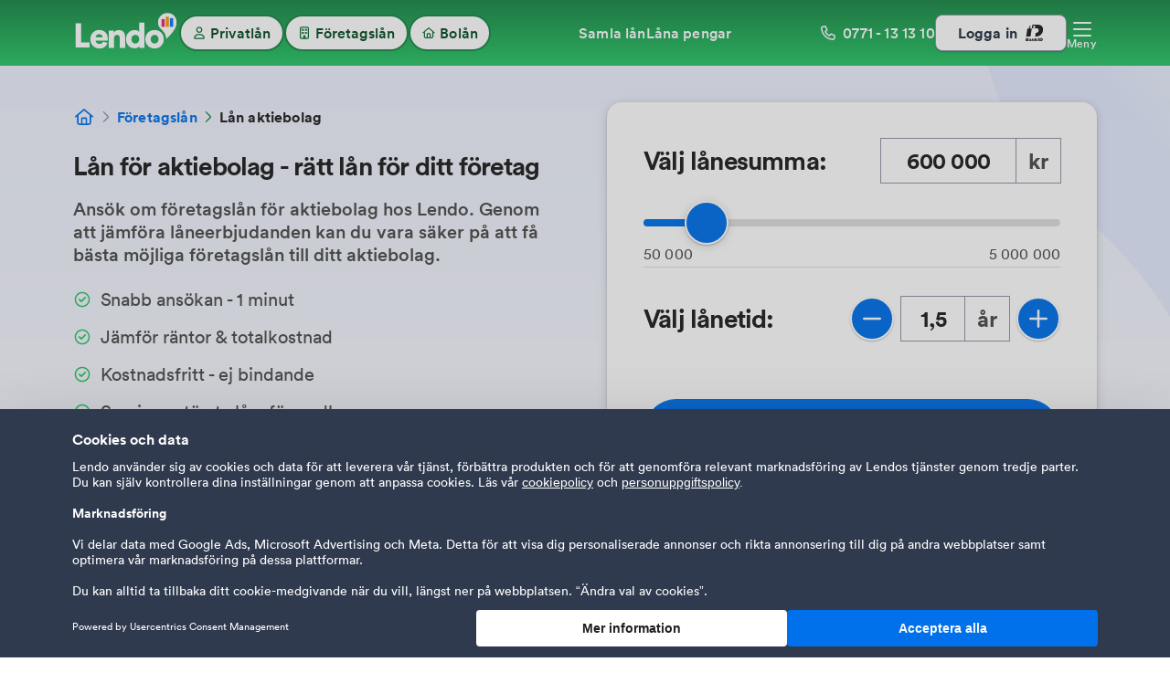

--- FILE ---
content_type: text/html
request_url: https://www.lendo.se/foretagslan/foretagslan-aktiebolag
body_size: 100082
content:
<!DOCTYPE html><html lang="sv"><head><meta charSet="utf-8"/><meta http-equiv="x-ua-compatible" content="ie=edge"/><meta name="viewport" content="width=device-width, initial-scale=1, shrink-to-fit=no"/><meta name="generator" content="Gatsby 5.15.0"/><meta name="theme-color" content="#2AC768"/><meta name="facebook-domain-verification" content="3hjj5nw5xyb8fx7vph7bqv02o0601a"/><meta name="description" content="Vad gäller när man ansöker om företagslån för aktiebolag? Vi går igenom krav och vad man bör tänka på innan ansökan. " data-gatsby-head="true"/><meta name="keyword" content="låna pengar, lån, omförhandla, privatlån, ränta, spara, billån, låna, bolån, bank, banklån, samla, finansiering, krediter, långivare, blancolån" data-gatsby-head="true"/><meta property="og:title" content="Lån för aktiebolag - ansök om lånet hos Lendo" data-gatsby-head="true"/><meta property="og:description" content="Vad gäller när man ansöker om företagslån för aktiebolag? Vi går igenom krav och vad man bör tänka på innan ansökan. " data-gatsby-head="true"/><meta property="og:image" content="https://se.cdn.lendocdn.com/img/logos/og_image.png" data-gatsby-head="true"/><meta property="og:type" content="website" data-gatsby-head="true"/><meta property="og:url" content="https://www.lendo.se/foretagslan/foretagslan-aktiebolag" data-gatsby-head="true"/><style data-href="/styles.fe2c37dfbc96122537cd.css" data-identity="gatsby-global-css">/*! normalize.css v8.0.1 | MIT License | github.com/necolas/normalize.css */html{-webkit-text-size-adjust:100%;line-height:1.15}div,li,ul{box-sizing:border-box}body{margin:0}main{display:block}h1{font-size:2em;margin:.67em 0}hr{box-sizing:content-box;height:0;overflow:visible}pre{font-family:monospace,monospace;font-size:1em}a{background-color:transparent}abbr[title]{border-bottom:none;text-decoration:underline;-webkit-text-decoration:underline dotted;text-decoration:underline dotted}b,strong{font-weight:700}code,kbd,samp{font-family:monospace,monospace;font-size:1em}small{font-size:80%}sub,sup{font-size:75%;line-height:0;position:relative;vertical-align:baseline}sub{bottom:-.25em}sup{top:-.5em}img{border-style:none}button,input,optgroup,select,textarea{font-family:inherit;font-size:100%;line-height:1.15;margin:0}button,input{overflow:visible}button,select{text-transform:none}[type=button],[type=reset],[type=submit],button{-webkit-appearance:button}[type=button]::-moz-focus-inner,[type=reset]::-moz-focus-inner,[type=submit]::-moz-focus-inner,button::-moz-focus-inner{border-style:none;padding:0}[type=button]:-moz-focusring,[type=reset]:-moz-focusring,[type=submit]:-moz-focusring,button:-moz-focusring{outline:1px dotted ButtonText}fieldset{padding:.35em .75em .625em}legend{box-sizing:border-box;color:inherit;display:table;max-width:100%;padding:0;white-space:normal}progress{vertical-align:baseline}textarea{overflow:auto}[type=checkbox],[type=radio]{box-sizing:border-box;padding:0}[type=number]::-webkit-inner-spin-button,[type=number]::-webkit-outer-spin-button{height:auto}[type=search]{-webkit-appearance:textfield;outline-offset:-2px}[type=search]::-webkit-search-decoration{-webkit-appearance:none}::-webkit-file-upload-button{-webkit-appearance:button;font:inherit}details{display:block}summary{display:list-item}[hidden],template{display:none}body{overflow-x:hidden}@media (max-width:767px){body[flowState=ACTIVE] .hiddenWhileInActiveFlowState{display:none}}@media (min-width:769px){body[blur=ACTIVE] .blur{opacity:.4;position:relative;z-index:-1}body[blur=ACTIVE] .blur,body[blur=DISABLED] .blur{transition-timing-function:ease-out;transition:opacity .2s}body[blur=DISABLED] .blur{opacity:1}}@font-face{font-display:swap;font-family:Circular Pro;font-style:normal;font-weight:700;src:url(/fonts/circular-pro/circular-pro-bold-subset.woff2) format("woff2"),url(/fonts/circular-pro/circular-pro-bold-subset.woff) format("woff")}@font-face{font-display:swap;font-family:Circular Pro;font-style:normal;font-weight:500;src:url(/fonts/circular-pro/circular-pro-medium-subset.woff2) format("woff2"),url(/fonts/circular-pro/circular-pro-medium-subset.woff) format("woff")}@font-face{font-display:swap;font-family:Circular Pro;font-style:normal;font-weight:450;src:url(/fonts/circular-pro/circular-pro-book-subset.woff2) format("woff2"),url(/fonts/circular-pro/circular-pro-book-subset.woff) format("woff")}*,body,html{-moz-osx-font-smoothing:grayscale;-webkit-font-smoothing:antialiased;font-family:Circular Pro,Arial,Helvetica,sans-serif!important;line-height:normal;text-rendering:optimizeLegibility;text-shadow:rgba(0,0,0,.01) 0 0 1px}a{color:#1e70bf;text-decoration:none}button,h1,h2,h3,h4,h5,input,p,select{font-family:Circular Pro,Arial,Helvetica,sans-serif!important}h1,h2,h3,h4,h5,p{margin:0}._-3voV{border-color:transparent;border-radius:var(--border-radius-medium);box-shadow:var(--box-shadows-medium-soft);overflow:hidden}._-3voV:hover{border:1px solid var(--colors-gray-50);box-shadow:var(--box-shadows-medium)}._-3voV [data-accordion-content]{display:none}._-3voV[data-open=true]{border:1px solid var(--colors-desaturated-60)}._-3voV[data-open=true] ._37jwu{transform:rotate(-180deg)}._-3voV[data-open=true] [data-accordion-content]{display:block}._-3voV[data-open=true]._1eNES [data-accordion-content]{border-top:1px solid var(--colors-desaturated-90)}._-3voV[data-open=false] ._37jwu{transform:rotate(0deg)}._-3voV[data-open=false] [data-accordion-content]{display:none}._-3voV._1eNES{border-color:var(--colors-desaturated-90);border-radius:var(--border-radius-small);box-shadow:none}._-3voV._1eNES>._1FO7s{padding-top:var(--spacing-medium)}._1FO7s{padding-top:var(--spacing-xs)}._37jwu{flex-shrink:0;transition:.3s ease-out}._25Q02{outline:none;touch-action:manipulation}.XGbUh{box-sizing:border-box;font-family:Circular Pro;margin:0;padding:0;text-decoration:none}.Ly9ib{width:100%}.WnYHY{cursor:pointer}._4a-XX{cursor:auto}.t0W-P{position:absolute}.KiLHl{position:fixed}.Cd-xL{position:static}.hFb5O{position:relative}.B0IvY{display:inline}.pL48m{display:inherit}.m8Qe-{display:inline-block}.Lqfy1{display:block}.qygQB{display:inline-flex}.tfo0D{display:flex}._47ZQS{display:grid}.Vnjkt{display:none}._2qGwy{flex-direction:column}.T7DP2{flex-direction:row}.ww9kr{flex-direction:column-reverse}.P-oan{flex-direction:row-reverse}.NSTdr{align-items:baseline}.qvLmP{align-items:center}.labLo{align-items:flex-end}.SxG-K{align-items:flex-start}.vX3ov{align-items:stretch}.dLWVk{align-self:baseline}.YZHrL{align-self:center}.p-cJ2{align-self:flex-end}.nmydH{align-self:flex-start}.F2P9e{align-self:stretch}.egMdd{justify-content:baseline}._5UIbc{justify-content:center}._6blPD{justify-content:flex-end}.phFSL{justify-content:flex-start}.Ofbza{justify-content:stretch}.rOaD3{justify-content:space-around}.lhDWw{justify-content:space-between}.YW7VS{justify-content:space-evenly}.UcikR{flex-wrap:wrap}.qgi-3{flex-wrap:nowrap}.QNOoU{text-align:left}.CfGuK{text-align:center}._3Mj04{text-align:right}.LWQ7P{box-shadow:var(--box-shadows-none)}.hO49v{box-shadow:var(--box-shadows-soft)}._2s5Wn{box-shadow:var(--box-shadows-medium-soft)}.kFIB6{box-shadow:var(--box-shadows-medium)}._6s6DG{box-shadow:var(--box-shadows-medium-hard)}.OEtf9{box-shadow:var(--box-shadows-hard)}.MqYBB{border-style:solid}.IiZ5Z{border-style:dotted}.i-ab9{border-style:dashed}.dpqp1{border-width:var(--border-widths-none)}.fvu9C{border-width:var(--border-widths-base)}.DqNCN{border-width:var(--border-widths-thick)}.MwQAl{border-color:var(--colors-black)}.Ia0Zo{border-color:var(--colors-gray-30)}.rb2og{border-color:var(--colors-gray-80)}.uzxp0{border-color:var(--colors-desaturated-60)}.OHEdz{border-color:var(--colors-white)}.zo6PU{border-color:var(--colors-blue-40)}.dWo6r{border-color:var(--colors-red-50)}.U0M0M{border-color:var(--colors-orange-50)}.zhBmZ{border-color:var(--colors-green-40)}.xsQEK{border-color:var(--colors-transparent)}.aV6xh{border-color:var(--colors-black-transparent)}.XzeDu{border-color:var(--colors-gray-80)}.LHS19{border-color:var(--colors-desaturated-60)}.ZtQoQ{border-color:var(--colors-gray-50)}.j9Tft{border-color:var(--colors-gray-30)}.CdkAa{border-color:var(--colors-gray-10)}.xHnSA{border-color:var(--colors-blue-99)}._3OjY5{border-color:var(--colors-desaturated-90)}.-M6PB{border-color:var(--colors-desaturated-60)}.hdHet{border-color:var(--colors-blue-60)}.kITuR{border-color:var(--colors-blue-40)}.Ffpkp{border-color:var(--colors-blue-30)}.CCgTK{border-color:var(--colors-blue-20)}.LIOue{border-color:var(--colors-green-95)}.duFza{border-color:var(--colors-green-80)}.Tyvdq{border-color:var(--colors-green-50)}.DXqy7{border-color:var(--colors-green-40)}._-0KqR{border-color:var(--colors-green-30)}.I-rJP{border-color:var(--colors-red-95)}.gI3-S{border-color:var(--colors-red-50)}.F9hjV{border-color:var(--colors-orange-95)}.SrVHK{border-color:var(--colors-orange-50)}.te6Hx{border-color:var(--colors-green-99)}.YQs18{border-color:var(--colors-green-95)}.w0x95{border-color:var(--colors-green-90)}.G90MT{border-color:var(--colors-green-80)}.Mpy6d{border-color:var(--colors-green-70)}.DCRHF{border-color:var(--colors-green-60)}.lZe9z{border-color:var(--colors-green-50)}.QD5L9{border-color:var(--colors-green-40)}.IbvKk{border-color:var(--colors-green-30)}.VKp-m{border-color:var(--colors-green-20)}._5g4pt{border-color:var(--colors-green-10)}.a6hJh{border-color:var(--colors-blue-99)}.CJtBR{border-color:var(--colors-blue-95)}.SSVJ9{border-color:var(--colors-blue-90)}.s0gIv{border-color:var(--colors-blue-80)}.BrinU{border-color:var(--colors-blue-70)}.dBZPF{border-color:var(--colors-blue-60)}.yNTfT{border-color:var(--colors-blue-50)}.EU3w3{border-color:var(--colors-blue-40)}.Ln6ol{border-color:var(--colors-blue-30)}._1FeUU{border-color:var(--colors-blue-20)}._6sq49{border-color:var(--colors-blue-10)}.ZCw41{border-color:var(--colors-desaturated-90)}.Zl-YC{border-color:var(--colors-desaturated-80)}.JW0Sf{border-color:var(--colors-desaturated-70)}.-aPdV{border-color:var(--colors-desaturated-60)}.ZuPiS{border-color:var(--colors-desaturated-50)}.hknrg{border-color:var(--colors-desaturated-30)}.pHtcM{border-color:var(--colors-desaturated-20)}.HLYZN{border-color:var(--colors-desaturated-10)}.sAWB1{border-color:var(--colors-red-95)}.j-Z-m{border-color:var(--colors-red-90)}.e6hQo{border-color:var(--colors-red-70)}.wdARy{border-color:var(--colors-red-50)}.QJfH3{border-color:var(--colors-red-40)}.u6yXT{border-color:var(--colors-red-30)}.K405s{border-color:var(--colors-red-20)}._7brZV{border-color:var(--colors-orange-95)}.feQFJ{border-color:var(--colors-orange-90)}._5mywS{border-color:var(--colors-orange-60)}.uPRHg{border-color:var(--colors-orange-50)}.tEGXf{border-color:var(--colors-orange-30)}.tlDHN{border-color:var(--colors-orange-20)}.Y4EWw{border-color:var(--colors-gray-100)}.ACwUE{border-color:var(--colors-gray-95)}.GMeSn{border-color:var(--colors-gray-90)}.AYupP{border-color:var(--colors-gray-70)}.Knr0x{border-color:var(--colors-gray-50)}.NHX8O{border-color:var(--colors-gray-30)}.TLbDL{border-color:var(--colors-gray-10)}.fvfX2{outline-width:var(--border-widths-none)}._7hjAq{outline-width:var(--border-widths-base)}.Ysw9H{outline-width:var(--border-widths-thick)}.if-BW{outline-color:var(--colors-black)}.VTQvv{outline-color:var(--colors-gray-30)}.JP1JW{outline-color:var(--colors-gray-80)}.U6TNU{outline-color:var(--colors-desaturated-60)}.lpGs6{outline-color:var(--colors-white)}._2WHKl{outline-color:var(--colors-blue-40)}.h7H-C{outline-color:var(--colors-red-50)}.kr33a{outline-color:var(--colors-orange-50)}.e3kaL{outline-color:var(--colors-green-40)}.nhYVH{outline-color:var(--colors-transparent)}.WmIsS{outline-color:var(--colors-black-transparent)}.WOUiO{outline-color:var(--colors-gray-80)}.F3ZAV{outline-color:var(--colors-desaturated-60)}.csJpO{outline-color:var(--colors-gray-50)}.mqFHH{outline-color:var(--colors-gray-30)}._5h5ay{outline-color:var(--colors-gray-10)}.Zsh5S{outline-color:var(--colors-blue-99)}.jU8cT{outline-color:var(--colors-desaturated-90)}.tb1yM{outline-color:var(--colors-desaturated-60)}.cPVhV{outline-color:var(--colors-blue-60)}.y8HXt{outline-color:var(--colors-blue-40)}.kLamz{outline-color:var(--colors-blue-30)}.zAbpI{outline-color:var(--colors-blue-20)}._6SYU3{outline-color:var(--colors-green-95)}.ZwdUK{outline-color:var(--colors-green-80)}.iX1Vt{outline-color:var(--colors-green-50)}._6jT18{outline-color:var(--colors-green-40)}.XS3Ip{outline-color:var(--colors-green-30)}.uV3pB{outline-color:var(--colors-red-95)}.dg-m6{outline-color:var(--colors-red-50)}.HQRvQ{outline-color:var(--colors-orange-95)}._2g1TJ{outline-color:var(--colors-orange-50)}._9ZsF1{outline-color:var(--colors-green-99)}._6aGpW{outline-color:var(--colors-green-95)}.DwiM3{outline-color:var(--colors-green-90)}.XrKsp{outline-color:var(--colors-green-80)}.eU2u8{outline-color:var(--colors-green-70)}.SosbC{outline-color:var(--colors-green-60)}._1miRc{outline-color:var(--colors-green-50)}._-2gPX{outline-color:var(--colors-green-40)}.o1YFn{outline-color:var(--colors-green-30)}.TBZXq{outline-color:var(--colors-green-20)}.-aWwm{outline-color:var(--colors-green-10)}.DNJrY{outline-color:var(--colors-blue-99)}.EaFbd{outline-color:var(--colors-blue-95)}.TT6Vv{outline-color:var(--colors-blue-90)}._00iFB{outline-color:var(--colors-blue-80)}.yeT6u{outline-color:var(--colors-blue-70)}.Mj-Ih{outline-color:var(--colors-blue-60)}.EibMy{outline-color:var(--colors-blue-50)}.VMcJC{outline-color:var(--colors-blue-40)}.bveQY{outline-color:var(--colors-blue-30)}.-x7HZ{outline-color:var(--colors-blue-20)}._669EJ{outline-color:var(--colors-blue-10)}.Zkn5q{outline-color:var(--colors-desaturated-90)}.NCoCf{outline-color:var(--colors-desaturated-80)}.RqpgC{outline-color:var(--colors-desaturated-70)}.LjIdk{outline-color:var(--colors-desaturated-60)}.MP25m{outline-color:var(--colors-desaturated-50)}._9EbNe{outline-color:var(--colors-desaturated-30)}.xa0CW{outline-color:var(--colors-desaturated-20)}.azedK{outline-color:var(--colors-desaturated-10)}._43-cg{outline-color:var(--colors-red-95)}._89wPa{outline-color:var(--colors-red-90)}._5NOw7{outline-color:var(--colors-red-70)}.QotXA{outline-color:var(--colors-red-50)}.XXXD8{outline-color:var(--colors-red-40)}.JgQ-D{outline-color:var(--colors-red-30)}.jecUa{outline-color:var(--colors-red-20)}.CFPEA{outline-color:var(--colors-orange-95)}.urzcG{outline-color:var(--colors-orange-90)}.OhNbS{outline-color:var(--colors-orange-60)}.pcuKa{outline-color:var(--colors-orange-50)}._3aoTu{outline-color:var(--colors-orange-30)}.aTMmv{outline-color:var(--colors-orange-20)}.yToNX{outline-color:var(--colors-gray-100)}.fJdji{outline-color:var(--colors-gray-95)}.m-Ozy{outline-color:var(--colors-gray-90)}.EGpoj{outline-color:var(--colors-gray-70)}.r9B-9{outline-color:var(--colors-gray-50)}.-G2-o{outline-color:var(--colors-gray-30)}.TjaDS{outline-color:var(--colors-gray-10)}._3zucV{outline-style:solid}.w9vO4{outline-style:dotted}.jcQ-v{outline-style:dashed}.IduJt{font-size:var(--font-sizes-xxs)}.tNWFN{font-size:var(--font-sizes-xs)}.zO87Y{font-size:var(--font-sizes-small)}.yxC5M{font-size:var(--font-sizes-medium)}.iVrbT{font-size:var(--font-sizes-large)}.xKRIj{font-size:var(--font-sizes-xl)}.ADEpL{letter-spacing:var(--letter-spacings-xxs)}.pDfqW{letter-spacing:var(--letter-spacings-xs)}.V1SDr{letter-spacing:var(--letter-spacings-small)}.k-d7J{letter-spacing:var(--letter-spacings-medium)}.NLazl{letter-spacing:var(--letter-spacings-large)}.DfD7l{letter-spacing:var(--letter-spacings-xl)}._3EfS1{color:var(--font-colors-dark)}.dy1gW{color:var(--colors-gray-30)}.kG8Lk{color:var(--font-colors-softGray)}.X3J-d{color:var(--font-colors-lightGray)}.ZbfT5{color:var(--font-colors-lightGreen)}.f45YN{color:var(--font-colors-blue)}._06jK8{color:var(--font-colors-light)}._4nbT8{color:var(--font-colors-blueWashed)}.PfuIu{color:var(--colors-transparent)}.GexQ2{color:var(--colors-black)}.Qalpb{color:var(--colors-black-transparent)}.RvIJa{color:var(--colors-gray-80)}.DBwwo{color:var(--colors-desaturated-60)}.BgUtt{color:var(--colors-gray-50)}.h3Mqo{color:var(--colors-gray-10)}.vo9Vm{color:var(--colors-white)}.gGqUn{color:var(--colors-blue-99)}.JOLFX{color:var(--colors-desaturated-90)}.ZPeAd{color:var(--colors-desaturated-60)}.yoAy9{color:var(--colors-blue-60)}.GRTQg{color:var(--colors-blue-40)}.n0pl0{color:var(--colors-blue-30)}.-ar0o{color:var(--colors-blue-20)}.ggD2a{color:var(--colors-green-95)}.sIwQc{color:var(--colors-green-80)}.rSbK-{color:var(--colors-green-50)}.g7ZsJ{color:var(--colors-green-40)}.B2cKi{color:var(--colors-green-30)}._8HaBU{color:var(--colors-red-95)}.KvBpB{color:var(--colors-red-50)}._0czKm{color:var(--colors-orange-95)}.HgO5R{color:var(--colors-orange-50)}.eXHrb{color:var(--colors-green-99)}.KE1--{color:var(--colors-green-95)}._3P7NV{color:var(--colors-green-90)}.hxvm1{color:var(--colors-green-80)}._414JH{color:var(--colors-green-70)}.USd-u{color:var(--colors-green-60)}.Cp9ii{color:var(--colors-green-50)}.uA-s2{color:var(--colors-green-40)}.eo63s{color:var(--colors-green-30)}.ezBkP{color:var(--colors-green-20)}.i8hRZ{color:var(--colors-green-10)}.TcO6a{color:var(--colors-blue-99)}._3pXMk{color:var(--colors-blue-95)}.hx7Io{color:var(--colors-blue-90)}.EADj8{color:var(--colors-blue-80)}.-aCyi{color:var(--colors-blue-70)}.Xj9LM{color:var(--colors-blue-60)}.HgJsa{color:var(--colors-blue-50)}.KhwkE{color:var(--colors-blue-40)}.YQBUL{color:var(--colors-blue-30)}.SJE1Z{color:var(--colors-blue-20)}._96un-{color:var(--colors-blue-10)}.UUlnm{color:var(--colors-desaturated-90)}.baP4y{color:var(--colors-desaturated-80)}.WQYr8{color:var(--colors-desaturated-70)}.wwaxf{color:var(--colors-desaturated-60)}.FEHzy{color:var(--colors-desaturated-50)}.IHRGb{color:var(--colors-desaturated-30)}.LcMUO{color:var(--colors-desaturated-20)}.DgoHU{color:var(--colors-desaturated-10)}.FkxTC{color:var(--colors-red-95)}._2maNB{color:var(--colors-red-90)}.N7-G2{color:var(--colors-red-70)}.Tf3tr{color:var(--colors-red-50)}.bJcRn{color:var(--colors-red-40)}.XezBP{color:var(--colors-red-30)}.Z0qGH{color:var(--colors-red-20)}.R3KL1{color:var(--colors-orange-95)}.VQgcT{color:var(--colors-orange-90)}._0NiR-{color:var(--colors-orange-60)}.L9Iu8{color:var(--colors-orange-50)}.WnuuK{color:var(--colors-orange-30)}.HqPQI{color:var(--colors-orange-20)}.albS-{color:var(--colors-gray-100)}.LqEo9{color:var(--colors-gray-95)}.k--W-{color:var(--colors-gray-90)}.eLhsd{color:var(--colors-gray-80)}.o5rBW{color:var(--colors-gray-70)}.Pb4tJ{color:var(--colors-gray-50)}.PSi0F{color:var(--colors-gray-30)}.dCUIT{color:var(--colors-gray-10)}.oQ6Yl{font-weight:var(--font-weights-book)}.xXlzR{font-weight:var(--font-weights-medium)}.v4JtH{font-weight:var(--font-weights-bold)}.fzMdT{text-transform:none}.GN3TB{text-transform:capitalize}.doElY{text-transform:uppercase}.gAOQB{text-transform:lowercase}.v0WWm{text-transform:inherit}._1a5u9{background:var(--colors-transparent)}._7ZRIr{background:var(--colors-white)}._2AFF3{background:var(--colors-blue-99)}.NePCn{background:#303a4e}.grTFx{background:linear-gradient(-180deg,#edf1fd 0,var(--colors-white) 100%)}.MXwaV{background:linear-gradient(180deg,#f9fafb,#f3f7fe)}.b-bsK{background:linear-gradient(var(--colors-green-30) 0,var(--colors-green-50) 100%)}.XIpgD{background:linear-gradient(var(--colors-green-50) 0,var(--colors-green-30) 100%)}.rPZhO{background:var(--colors-red-95)}.IBVXe{background:var(--colors-black)}.F3Sve{background:var(--colors-black-transparent)}.H7dL8{background:var(--colors-gray-80)}._4dlQn{background:var(--colors-desaturated-60)}.goq-9{background:var(--colors-gray-50)}.dDyY3{background:var(--colors-gray-30)}.ssBmX{background:var(--colors-gray-10)}.bKhkJ{background:var(--colors-blue-99)}.ZFc2L{background:var(--colors-desaturated-90)}.nmX2v{background:var(--colors-desaturated-60)}.tjG78{background:var(--colors-blue-60)}.bkyaT{background:var(--colors-blue-40)}.PtX-4{background:var(--colors-blue-30)}.eipWm{background:var(--colors-blue-20)}.PFAif{background:var(--colors-green-95)}.AYmWT{background:var(--colors-green-80)}.W-fUX{background:var(--colors-green-50)}.ki9zZ{background:var(--colors-green-40)}.v6PfZ{background:var(--colors-green-30)}.nvVsp{background:var(--colors-red-95)}.u0lq4{background:var(--colors-red-50)}.utWMS{background:var(--colors-orange-95)}.-r7NT{background:var(--colors-orange-50)}.oboBE{background:var(--colors-green-99)}._5mGN-{background:var(--colors-green-95)}.Be5D8{background:var(--colors-green-90)}.BcD1H{background:var(--colors-green-80)}.W8fq7{background:var(--colors-green-70)}.ikDax{background:var(--colors-green-60)}.R8rfi{background:var(--colors-green-50)}.KqI0t{background:var(--colors-green-40)}.MKBrD{background:var(--colors-green-30)}.ExUtj{background:var(--colors-green-20)}.c1UPQ{background:var(--colors-green-10)}._84bf7{background:var(--colors-blue-99)}.TqM4l{background:var(--colors-blue-95)}._-8UyK{background:var(--colors-blue-90)}.PF2Do{background:var(--colors-blue-80)}.yJVNs{background:var(--colors-blue-70)}.Ows-O{background:var(--colors-blue-60)}.FYXZx{background:var(--colors-blue-50)}._2t5zp{background:var(--colors-blue-40)}.Ua1tV{background:var(--colors-blue-30)}.TPuNH{background:var(--colors-blue-20)}.C89-P{background:var(--colors-blue-10)}.NU8y3{background:var(--colors-desaturated-90)}.CQFK6{background:var(--colors-desaturated-80)}.lgVaw{background:var(--colors-desaturated-70)}.RhvwO{background:var(--colors-desaturated-60)}.yAszA{background:var(--colors-desaturated-50)}.qPAO1{background:var(--colors-desaturated-30)}.sLUyW{background:var(--colors-desaturated-20)}.qTjss{background:var(--colors-desaturated-10)}.OSb5h{background:var(--colors-red-95)}.nsf4M{background:var(--colors-red-90)}._5WyXx{background:var(--colors-red-70)}.wb5W2{background:var(--colors-red-50)}._2EUj1{background:var(--colors-red-40)}.I8ilQ{background:var(--colors-red-30)}._5pqzj{background:var(--colors-red-20)}.gOMLR{background:var(--colors-orange-95)}.WHAnZ{background:var(--colors-orange-90)}.IOcZj{background:var(--colors-orange-60)}.hEsXv{background:var(--colors-orange-50)}.lpimR{background:var(--colors-orange-30)}.wHwVt{background:var(--colors-orange-20)}.dOL9D{background:var(--colors-gray-100)}.fGeXT{background:var(--colors-gray-95)}.AkJps{background:var(--colors-gray-90)}.zEO5Y{background:var(--colors-gray-80)}.s7ZqZ{background:var(--colors-gray-70)}.S-qCD{background:var(--colors-gray-50)}.Wiydx{background:var(--colors-gray-30)}.FCTuO{background:var(--colors-gray-10)}._874tu{padding-top:var(--spacing-auto)}._4l6Cx{padding-top:var(--spacing-none)}.jblI6{padding-top:var(--spacing-tiny)}.Fx4G6{padding-top:var(--spacing-base)}.phvsK{padding-top:var(--spacing-xxs)}.V37ZT{padding-top:var(--spacing-xs)}.T-yGv{padding-top:var(--spacing-small)}.Ls2j8{padding-top:var(--spacing-medium)}.cxUnZ{padding-top:var(--spacing-large)}.RQbg8{padding-top:var(--spacing-xl)}.w-Sfq{padding-top:var(--spacing-2xl)}.gxX8p{padding-top:var(--spacing-3xl)}.t1Mja{padding-top:var(--spacing-4xl)}.m-opE{padding-top:var(--spacing-5xl)}.KyHmd{padding-top:var(--spacing-6xl)}.xlZH7{padding-top:var(--spacing-7xl)}.wH9G8{padding-top:var(--spacing-8xl)}._2xhPB{padding-top:var(--spacing-26xl)}.YJbqJ{padding-top:var(--spacing-30xl)}._15r-N{padding-right:var(--spacing-auto)}.u1Ndr{padding-right:var(--spacing-none)}.UPxCE{padding-right:var(--spacing-tiny)}.tpMNQ{padding-right:var(--spacing-base)}.KKUVU{padding-right:var(--spacing-xxs)}.kFq6z{padding-right:var(--spacing-xs)}.tTSBP{padding-right:var(--spacing-small)}.yx-nz{padding-right:var(--spacing-medium)}.eFzzt{padding-right:var(--spacing-large)}.rCiJr{padding-right:var(--spacing-xl)}._6vpRr{padding-right:var(--spacing-2xl)}.hVdJE{padding-right:var(--spacing-3xl)}.xaen-{padding-right:var(--spacing-4xl)}.BmmbK{padding-right:var(--spacing-5xl)}.LM1PQ{padding-right:var(--spacing-6xl)}.ZP72n{padding-right:var(--spacing-7xl)}._8GifZ{padding-right:var(--spacing-8xl)}._08tlz{padding-right:var(--spacing-26xl)}.YcUdM{padding-right:var(--spacing-30xl)}.HJVVs{padding-bottom:var(--spacing-auto)}.F5AYc{padding-bottom:var(--spacing-none)}.TGLlj{padding-bottom:var(--spacing-tiny)}.LhM3i{padding-bottom:var(--spacing-base)}.j2Z-G{padding-bottom:var(--spacing-xxs)}.i-1Xh{padding-bottom:var(--spacing-xs)}.LUJPy{padding-bottom:var(--spacing-small)}.VqTwQ{padding-bottom:var(--spacing-medium)}.EEKhP{padding-bottom:var(--spacing-large)}.H-jIv{padding-bottom:var(--spacing-xl)}.XPY7b{padding-bottom:var(--spacing-2xl)}.K6nap{padding-bottom:var(--spacing-3xl)}.Ssvb0{padding-bottom:var(--spacing-4xl)}.GEEaN{padding-bottom:var(--spacing-5xl)}.X2aEs{padding-bottom:var(--spacing-6xl)}.Re8yX{padding-bottom:var(--spacing-7xl)}.C1n3K{padding-bottom:var(--spacing-8xl)}.Osa26{padding-bottom:var(--spacing-26xl)}.ln18G{padding-bottom:var(--spacing-30xl)}._0QFyV{padding-left:var(--spacing-auto)}.kNx7-{padding-left:var(--spacing-none)}.dv1NQ{padding-left:var(--spacing-tiny)}.-kgGR{padding-left:var(--spacing-base)}.tFtw1{padding-left:var(--spacing-xxs)}.FYMNk{padding-left:var(--spacing-xs)}.mJO0g{padding-left:var(--spacing-small)}.HekRY{padding-left:var(--spacing-medium)}.K35ek{padding-left:var(--spacing-large)}._6D1A6{padding-left:var(--spacing-xl)}.ByNB4{padding-left:var(--spacing-2xl)}.m8zEU{padding-left:var(--spacing-3xl)}.WEnUm{padding-left:var(--spacing-4xl)}.lTho8{padding-left:var(--spacing-5xl)}.Nx3ak{padding-left:var(--spacing-6xl)}.Nu2az{padding-left:var(--spacing-7xl)}.zjNYI{padding-left:var(--spacing-8xl)}.HfAaA{padding-left:var(--spacing-26xl)}.IQU4A{padding-left:var(--spacing-30xl)}._2afDQ{margin-top:var(--spacing-auto)}._04gIx{margin-top:var(--spacing-none)}.Rokhh{margin-top:var(--spacing-tiny)}.PtciY{margin-top:var(--spacing-base)}.let-t{margin-top:var(--spacing-xxs)}.q0Yir{margin-top:var(--spacing-xs)}._4jaPX{margin-top:var(--spacing-small)}.RzV1O{margin-top:var(--spacing-medium)}.VjMBy{margin-top:var(--spacing-large)}.rmf5D{margin-top:var(--spacing-xl)}.TW5YX{margin-top:var(--spacing-2xl)}.E8eQb{margin-top:var(--spacing-3xl)}._3Vj1Q{margin-top:var(--spacing-4xl)}.uGrjB{margin-top:var(--spacing-5xl)}.TvFs-{margin-top:var(--spacing-6xl)}.AOquG{margin-top:var(--spacing-7xl)}.XUXJ0{margin-top:var(--spacing-8xl)}.nsLVA{margin-top:var(--spacing-26xl)}._30-J8{margin-top:var(--spacing-30xl)}._1pJDE{margin-right:var(--spacing-auto)}.JIxUX{margin-right:var(--spacing-none)}.OwUUv{margin-right:var(--spacing-tiny)}.DjxFK{margin-right:var(--spacing-base)}.CmeT8{margin-right:var(--spacing-xxs)}.cRmux{margin-right:var(--spacing-xs)}.-kQrA{margin-right:var(--spacing-small)}.q-BUo{margin-right:var(--spacing-medium)}._5o2sI{margin-right:var(--spacing-large)}.eQ1X-{margin-right:var(--spacing-xl)}._26dgH{margin-right:var(--spacing-2xl)}._6bNM1{margin-right:var(--spacing-3xl)}.MBPwK{margin-right:var(--spacing-4xl)}.IxOj7{margin-right:var(--spacing-5xl)}.Lnxyy{margin-right:var(--spacing-6xl)}.p-MOy{margin-right:var(--spacing-7xl)}.AOz-O{margin-right:var(--spacing-8xl)}.LGsBh{margin-right:var(--spacing-26xl)}.ub04E{margin-right:var(--spacing-30xl)}.TmzDZ{margin-bottom:var(--spacing-auto)}._2VyVk{margin-bottom:var(--spacing-none)}._90eb6{margin-bottom:var(--spacing-tiny)}.jVAmz{margin-bottom:var(--spacing-base)}.EwIIy{margin-bottom:var(--spacing-xxs)}.Fw5k9{margin-bottom:var(--spacing-xs)}.a0Tsh{margin-bottom:var(--spacing-small)}._1t5O9{margin-bottom:var(--spacing-medium)}.Uq5Eq{margin-bottom:var(--spacing-large)}.M8G5H{margin-bottom:var(--spacing-xl)}.jKQ0h{margin-bottom:var(--spacing-2xl)}.RwrYQ{margin-bottom:var(--spacing-3xl)}._85Gnk{margin-bottom:var(--spacing-4xl)}.Gfgym{margin-bottom:var(--spacing-5xl)}.K0AwR{margin-bottom:var(--spacing-6xl)}.eBCtx{margin-bottom:var(--spacing-7xl)}.aRJz-{margin-bottom:var(--spacing-8xl)}._5z6af{margin-bottom:var(--spacing-26xl)}.WsCs9{margin-bottom:var(--spacing-30xl)}._8yugH{margin-left:var(--spacing-auto)}.PqoX2{margin-left:var(--spacing-none)}.xaOQY{margin-left:var(--spacing-tiny)}.wceoM{margin-left:var(--spacing-base)}.HwTLO{margin-left:var(--spacing-xxs)}._1EzRh{margin-left:var(--spacing-xs)}.N3KAd{margin-left:var(--spacing-small)}.JxiG0{margin-left:var(--spacing-medium)}.Ntf1I{margin-left:var(--spacing-large)}.ZOZ2e{margin-left:var(--spacing-xl)}.-bFof{margin-left:var(--spacing-2xl)}.bfvhs{margin-left:var(--spacing-3xl)}.v2vZm{margin-left:var(--spacing-4xl)}.DSUWK{margin-left:var(--spacing-5xl)}.PxxR7{margin-left:var(--spacing-6xl)}.ZpjEO{margin-left:var(--spacing-7xl)}.E3NC1{margin-left:var(--spacing-8xl)}.so6Av{margin-left:var(--spacing-26xl)}.tj9vb{margin-left:var(--spacing-30xl)}.GWLCI{border-top-left-radius:var(--border-radius-none)}.GO2jh{border-top-left-radius:var(--border-radius-base)}.sfV4e{border-top-left-radius:var(--border-radius-small)}.wAOsY{border-top-left-radius:var(--border-radius-medium)}.mb2BI{border-top-left-radius:var(--border-radius-full)}.oNaGy{border-top-right-radius:var(--border-radius-none)}._00DV2{border-top-right-radius:var(--border-radius-base)}.-v4u6{border-top-right-radius:var(--border-radius-small)}.NJH6I{border-top-right-radius:var(--border-radius-medium)}.t9TZe{border-top-right-radius:var(--border-radius-full)}.B6dme{border-bottom-left-radius:var(--border-radius-none)}.eDWHO{border-bottom-left-radius:var(--border-radius-base)}.VRRKN{border-bottom-left-radius:var(--border-radius-small)}.AXv9l{border-bottom-left-radius:var(--border-radius-medium)}.naVF-{border-bottom-left-radius:var(--border-radius-full)}._9qkm-{border-bottom-right-radius:var(--border-radius-none)}.IkeH1{border-bottom-right-radius:var(--border-radius-base)}._1z-wK{border-bottom-right-radius:var(--border-radius-small)}.bIgw2{border-bottom-right-radius:var(--border-radius-medium)}._62cJ0{border-bottom-right-radius:var(--border-radius-full)}.pFGgl{gap:var(--spacing-auto)}.hmceQ{gap:var(--spacing-none)}.YYFqi{gap:var(--spacing-tiny)}.snVs3{gap:var(--spacing-base)}.zgD2i{gap:var(--spacing-xxs)}.VowHO{gap:var(--spacing-xs)}._5hO-p{gap:var(--spacing-small)}._2wxme{gap:var(--spacing-medium)}.Lb5z2{gap:var(--spacing-large)}.wXcVu{gap:var(--spacing-xl)}._-4qo9{gap:var(--spacing-2xl)}.zbXHE{gap:var(--spacing-3xl)}.yipIK{gap:var(--spacing-4xl)}.vcZmY{gap:var(--spacing-5xl)}.BUE35{gap:var(--spacing-6xl)}.vGXlz{gap:var(--spacing-7xl)}.YpGJL{gap:var(--spacing-8xl)}._3TwSz{gap:var(--spacing-26xl)}.TzDUf{gap:var(--spacing-30xl)}.U7g3j{text-decoration:underline}.JgyI0{text-decoration:none}@media (min-width:768px){.m09jN{position:absolute}.l6cT9{position:fixed}.AtAap{position:static}.Ffu4N{position:relative}.NdR1P{display:inline}.VSYKp{display:inherit}.i6nqC{display:inline-block}.AQKJE{display:block}.BQmQr{display:inline-flex}.hgKAJ{display:flex}.gRoWF{display:grid}.V5qqR{display:none}.xLkWY{flex-direction:column}.FRIqe{flex-direction:row}.kWKCo{flex-direction:column-reverse}.GPL5m{flex-direction:row-reverse}.O2Bzz{align-items:baseline}.mG59F{align-items:center}.SpzIy{align-items:flex-end}.gVMB-{align-items:flex-start}.bz4DM{align-items:stretch}.MpoQo{align-self:baseline}._1xfRW{align-self:center}.oJA3E{align-self:flex-end}._0pjRp{align-self:flex-start}.kLBrp{align-self:stretch}._1Mb0n{justify-content:baseline}.skWi8{justify-content:center}.B9-Ls{justify-content:flex-end}.SlZIz{justify-content:flex-start}.s0NUC{justify-content:stretch}.feqBs{justify-content:space-around}.dd6QP{justify-content:space-between}.qrTve{justify-content:space-evenly}.O0wFh{flex-wrap:wrap}.XHGbB{flex-wrap:nowrap}.zN9rY{text-align:left}.H1Wlm{text-align:center}.cehU0{text-align:right}.hd3B8{box-shadow:var(--box-shadows-none)}.HDZgy{box-shadow:var(--box-shadows-soft)}.Z8Fsh{box-shadow:var(--box-shadows-medium-soft)}.akM-j{box-shadow:var(--box-shadows-medium)}.hyEhS{box-shadow:var(--box-shadows-medium-hard)}.zLpAT{box-shadow:var(--box-shadows-hard)}._9rT5I{border-style:solid}.sBs8C{border-style:dotted}._43XCT{border-style:dashed}.DWVQA{border-width:var(--border-widths-none)}._7GzqI{border-width:var(--border-widths-base)}.fTR0j{border-width:var(--border-widths-thick)}.iWrg-{border-color:var(--colors-black)}._6kWW5{border-color:var(--colors-gray-30)}.wFXj9{border-color:var(--colors-gray-80)}._0A90J{border-color:var(--colors-desaturated-60)}.gFjni{border-color:var(--colors-white)}.aLS-E{border-color:var(--colors-blue-40)}.VyvuE{border-color:var(--colors-red-50)}.vuSZR{border-color:var(--colors-orange-50)}.uN9I-{border-color:var(--colors-green-40)}._2Naif{border-color:var(--colors-transparent)}.nmZlA{border-color:var(--colors-black-transparent)}.l8Uk1{border-color:var(--colors-gray-80)}._8k89Y{border-color:var(--colors-desaturated-60)}.Bn319{border-color:var(--colors-gray-50)}.j6TRh{border-color:var(--colors-gray-30)}.nI6PZ{border-color:var(--colors-gray-10)}.gHD9I{border-color:var(--colors-blue-99)}.M9Ng-{border-color:var(--colors-desaturated-90)}.NtWMB{border-color:var(--colors-desaturated-60)}._2kDIT{border-color:var(--colors-blue-60)}.-sXf0{border-color:var(--colors-blue-40)}._1EE9P{border-color:var(--colors-blue-30)}.zIfXa{border-color:var(--colors-blue-20)}.EB0YK{border-color:var(--colors-green-95)}.XdAmC{border-color:var(--colors-green-80)}._4fE8e{border-color:var(--colors-green-50)}.TKuGH{border-color:var(--colors-green-40)}.RAiMS{border-color:var(--colors-green-30)}.AVVbV{border-color:var(--colors-red-95)}.maWle{border-color:var(--colors-red-50)}.qebYW{border-color:var(--colors-orange-95)}.Eq9WQ{border-color:var(--colors-orange-50)}._3sgF5{border-color:var(--colors-green-99)}.u3Pgw{border-color:var(--colors-green-95)}._1Jynr{border-color:var(--colors-green-90)}.yvpbi{border-color:var(--colors-green-80)}.U4xmT{border-color:var(--colors-green-70)}.o9wzX{border-color:var(--colors-green-60)}.jcDC-{border-color:var(--colors-green-50)}.FrWzP{border-color:var(--colors-green-40)}._6zQDQ{border-color:var(--colors-green-30)}.-Hf9Z{border-color:var(--colors-green-20)}.VLYzR{border-color:var(--colors-green-10)}.N65rR{border-color:var(--colors-blue-99)}.mE6Fh{border-color:var(--colors-blue-95)}.YUDdT{border-color:var(--colors-blue-90)}.sp61k{border-color:var(--colors-blue-80)}._4jsCK{border-color:var(--colors-blue-70)}.yrLTW{border-color:var(--colors-blue-60)}.wsjLz{border-color:var(--colors-blue-50)}.s7RPY{border-color:var(--colors-blue-40)}.CyKpO{border-color:var(--colors-blue-30)}.CWNmj{border-color:var(--colors-blue-20)}.qXA9J{border-color:var(--colors-blue-10)}.cwWjp{border-color:var(--colors-desaturated-90)}.d8N6P{border-color:var(--colors-desaturated-80)}._2ldKZ{border-color:var(--colors-desaturated-70)}.PwA9x{border-color:var(--colors-desaturated-60)}.RKd8y{border-color:var(--colors-desaturated-50)}.Q8o5-{border-color:var(--colors-desaturated-30)}.oTegq{border-color:var(--colors-desaturated-20)}.TMs6z{border-color:var(--colors-desaturated-10)}.vL4LN{border-color:var(--colors-red-95)}.b7LFR{border-color:var(--colors-red-90)}.NtNvg{border-color:var(--colors-red-70)}.BQZGQ{border-color:var(--colors-red-50)}.ogLfW{border-color:var(--colors-red-40)}._2iRJz{border-color:var(--colors-red-30)}.l2fwt{border-color:var(--colors-red-20)}._0Ft4J{border-color:var(--colors-orange-95)}.tSvRD{border-color:var(--colors-orange-90)}.vRO0R{border-color:var(--colors-orange-60)}.OoWwK{border-color:var(--colors-orange-50)}.Qq5rQ{border-color:var(--colors-orange-30)}.DWQSK{border-color:var(--colors-orange-20)}.PUU4T{border-color:var(--colors-gray-100)}.nnTi0{border-color:var(--colors-gray-95)}._5Y8Fx{border-color:var(--colors-gray-90)}.YYVxE{border-color:var(--colors-gray-70)}.mECxj{border-color:var(--colors-gray-50)}._6-WYi{border-color:var(--colors-gray-30)}.yCPSF{border-color:var(--colors-gray-10)}.YOgnI{outline-width:var(--border-widths-none)}.PiJBw{outline-width:var(--border-widths-base)}.vlpp9{outline-width:var(--border-widths-thick)}.L3uYh{outline-color:var(--colors-black)}._50Nmq{outline-color:var(--colors-gray-30)}.bBq98{outline-color:var(--colors-gray-80)}.iujsJ{outline-color:var(--colors-desaturated-60)}._3Su7C{outline-color:var(--colors-white)}.vuaeM{outline-color:var(--colors-blue-40)}.ZZVQj{outline-color:var(--colors-red-50)}.Y1902{outline-color:var(--colors-orange-50)}._9FRtX{outline-color:var(--colors-green-40)}.HaO-H{outline-color:var(--colors-transparent)}.RU5tJ{outline-color:var(--colors-black-transparent)}.QF0G9{outline-color:var(--colors-gray-80)}.NM5R1{outline-color:var(--colors-desaturated-60)}.P3-ZB{outline-color:var(--colors-gray-50)}._3Q2vn{outline-color:var(--colors-gray-30)}.-O65s{outline-color:var(--colors-gray-10)}._3bcZJ{outline-color:var(--colors-blue-99)}.sPy-5{outline-color:var(--colors-desaturated-90)}.mZFHx{outline-color:var(--colors-desaturated-60)}._26OOi{outline-color:var(--colors-blue-60)}.CCL5y{outline-color:var(--colors-blue-40)}.fTiov{outline-color:var(--colors-blue-30)}._9a07d{outline-color:var(--colors-blue-20)}.PBaDa{outline-color:var(--colors-green-95)}.-DiyX{outline-color:var(--colors-green-80)}.aibOF{outline-color:var(--colors-green-50)}.fgg-Y{outline-color:var(--colors-green-40)}.sywAT{outline-color:var(--colors-green-30)}.R8O2i{outline-color:var(--colors-red-95)}._0Qgb-{outline-color:var(--colors-red-50)}.-zV4y{outline-color:var(--colors-orange-95)}.jWGeF{outline-color:var(--colors-orange-50)}.dVIpH{outline-color:var(--colors-green-99)}.dZZtw{outline-color:var(--colors-green-95)}.tJBeH{outline-color:var(--colors-green-90)}._1gVFt{outline-color:var(--colors-green-80)}.b4uiB{outline-color:var(--colors-green-70)}.e8tGg{outline-color:var(--colors-green-60)}.lGB1P{outline-color:var(--colors-green-50)}.ZUqjl{outline-color:var(--colors-green-40)}.WpQdk{outline-color:var(--colors-green-30)}._93cTM{outline-color:var(--colors-green-20)}.jVeIE{outline-color:var(--colors-green-10)}._5b9Rl{outline-color:var(--colors-blue-99)}.G7VSE{outline-color:var(--colors-blue-95)}.VYzi8{outline-color:var(--colors-blue-90)}.IYIHs{outline-color:var(--colors-blue-80)}.vBT38{outline-color:var(--colors-blue-70)}.SWFHr{outline-color:var(--colors-blue-60)}.l48hl{outline-color:var(--colors-blue-50)}.-Ug6u{outline-color:var(--colors-blue-40)}.RTUNw{outline-color:var(--colors-blue-30)}.sVxV8{outline-color:var(--colors-blue-20)}.VKmA9{outline-color:var(--colors-blue-10)}.Wg9U1{outline-color:var(--colors-desaturated-90)}.MtE6n{outline-color:var(--colors-desaturated-80)}.X-VpY{outline-color:var(--colors-desaturated-70)}.hWWni{outline-color:var(--colors-desaturated-60)}.dLb5x{outline-color:var(--colors-desaturated-50)}.Z0zlu{outline-color:var(--colors-desaturated-30)}.GMoVn{outline-color:var(--colors-desaturated-20)}.-YDJE{outline-color:var(--colors-desaturated-10)}.IAoA9{outline-color:var(--colors-red-95)}.tVZqP{outline-color:var(--colors-red-90)}.qt1gE{outline-color:var(--colors-red-70)}.QflBc{outline-color:var(--colors-red-50)}.m3BZG{outline-color:var(--colors-red-40)}.a25jr{outline-color:var(--colors-red-30)}._40FRM{outline-color:var(--colors-red-20)}.aj8Gk{outline-color:var(--colors-orange-95)}.HfQ4G{outline-color:var(--colors-orange-90)}.CTG6n{outline-color:var(--colors-orange-60)}._3Xij2{outline-color:var(--colors-orange-50)}.bz2ak{outline-color:var(--colors-orange-30)}.tj5VR{outline-color:var(--colors-orange-20)}.CFhOD{outline-color:var(--colors-gray-100)}.taCCj{outline-color:var(--colors-gray-95)}.SQ58v{outline-color:var(--colors-gray-90)}.NOkqI{outline-color:var(--colors-gray-70)}.tnqcm{outline-color:var(--colors-gray-50)}.IoGd7{outline-color:var(--colors-gray-30)}.XEZaR{outline-color:var(--colors-gray-10)}.RGXfg{outline-style:solid}.RiAIt{outline-style:dotted}.N4JQL{outline-style:dashed}.jCskB{font-size:var(--font-sizes-xxs)}.Aeihi{font-size:var(--font-sizes-xs)}._7uErf{font-size:var(--font-sizes-small)}.DYx7y{font-size:var(--font-sizes-medium)}.xLuq0{font-size:var(--font-sizes-large)}.vi4Ve{font-size:var(--font-sizes-xl)}.B9TTz{letter-spacing:var(--letter-spacings-xxs)}.fJaDN{letter-spacing:var(--letter-spacings-xs)}.l8nFA{letter-spacing:var(--letter-spacings-small)}.zVgfu{letter-spacing:var(--letter-spacings-medium)}.h0Oh9{letter-spacing:var(--letter-spacings-large)}.nVcCO{letter-spacing:var(--letter-spacings-xl)}.rw4NA{color:var(--font-colors-dark)}.LREjs{color:var(--colors-gray-30)}._9gFn1{color:var(--font-colors-softGray)}.JJ1Nd{color:var(--font-colors-lightGray)}.mkjR-{color:var(--font-colors-lightGreen)}.i-0dv{color:var(--font-colors-blue)}.oZbYv{color:var(--font-colors-light)}.kV4XN{color:var(--font-colors-blueWashed)}.ip4C5{color:var(--colors-transparent)}.VI5QA{color:var(--colors-black)}.z4LMe{color:var(--colors-black-transparent)}.i4W-A{color:var(--colors-gray-80)}._6sTJr{color:var(--colors-desaturated-60)}.EdhFo{color:var(--colors-gray-50)}.ILF6z{color:var(--colors-gray-10)}.frtXL{color:var(--colors-white)}.m74-v{color:var(--colors-blue-99)}.XXcw1{color:var(--colors-desaturated-90)}.SU3k6{color:var(--colors-desaturated-60)}.ywkPe{color:var(--colors-blue-60)}.PmU4-{color:var(--colors-blue-40)}.xU4cG{color:var(--colors-blue-30)}.NKo1M{color:var(--colors-blue-20)}.PRgrI{color:var(--colors-green-95)}.LiM3b{color:var(--colors-green-80)}.TY5-c{color:var(--colors-green-50)}.rRwDv{color:var(--colors-green-40)}._2-OGE{color:var(--colors-green-30)}.Li7tS{color:var(--colors-red-95)}.-jAV7{color:var(--colors-red-50)}.Q-nQ2{color:var(--colors-orange-95)}.-HQY7{color:var(--colors-orange-50)}.QLFcG{color:var(--colors-green-99)}.e9VAz{color:var(--colors-green-95)}.kg5yH{color:var(--colors-green-90)}._0J0nh{color:var(--colors-green-80)}.wsTwk{color:var(--colors-green-70)}.tehr7{color:var(--colors-green-60)}.PSgJr{color:var(--colors-green-50)}.vs8cJ{color:var(--colors-green-40)}.hK0vT{color:var(--colors-green-30)}.xbh3w{color:var(--colors-green-20)}.Cw5-3{color:var(--colors-green-10)}._27sEi{color:var(--colors-blue-99)}.DKIvP{color:var(--colors-blue-95)}.nyNun{color:var(--colors-blue-90)}.V2kFZ{color:var(--colors-blue-80)}.W7cTx{color:var(--colors-blue-70)}.vhC8u{color:var(--colors-blue-60)}.tkghx{color:var(--colors-blue-50)}.vItfa{color:var(--colors-blue-40)}.Lwuzv{color:var(--colors-blue-30)}.olyKt{color:var(--colors-blue-20)}._2STN-{color:var(--colors-blue-10)}.h7j-e{color:var(--colors-desaturated-90)}.bsW-n{color:var(--colors-desaturated-80)}._09Dgo{color:var(--colors-desaturated-70)}.vCiT-{color:var(--colors-desaturated-60)}.q0m-w{color:var(--colors-desaturated-50)}.yVVOp{color:var(--colors-desaturated-30)}.owOQR{color:var(--colors-desaturated-20)}.cVnBE{color:var(--colors-desaturated-10)}.mWLjV{color:var(--colors-red-95)}.zAINO{color:var(--colors-red-90)}.yFAc8{color:var(--colors-red-70)}.OETDa{color:var(--colors-red-50)}.yPQKJ{color:var(--colors-red-40)}.kHZEp{color:var(--colors-red-30)}.SFrTM{color:var(--colors-red-20)}.EWgSL{color:var(--colors-orange-95)}.uvVJT{color:var(--colors-orange-90)}.ZCRtm{color:var(--colors-orange-60)}.TxmjL{color:var(--colors-orange-50)}.S78GM{color:var(--colors-orange-30)}.JN53G{color:var(--colors-orange-20)}.-soQ-{color:var(--colors-gray-100)}.MMubc{color:var(--colors-gray-95)}.CdZKp{color:var(--colors-gray-90)}.Drprz{color:var(--colors-gray-80)}.Xw96m{color:var(--colors-gray-70)}.Si-22{color:var(--colors-gray-50)}.Y90qr{color:var(--colors-gray-30)}.S4Fky{color:var(--colors-gray-10)}.bSV2M{font-weight:var(--font-weights-book)}.PR0dr{font-weight:var(--font-weights-medium)}.wdI5Q{font-weight:var(--font-weights-bold)}.LQtig{text-transform:none}.Vnf9A{text-transform:capitalize}.iVpns{text-transform:uppercase}.NYeDY{text-transform:lowercase}.d6v3R{text-transform:inherit}._4hgL1{background:var(--colors-transparent)}.uJS3C{background:var(--colors-white)}.yaA4O{background:var(--colors-blue-99)}.TBclj{background:#303a4e}.o9Lll{background:linear-gradient(-180deg,#edf1fd 0,var(--colors-white) 100%)}.zQ78K{background:linear-gradient(180deg,#f9fafb,#f3f7fe)}.l-T9J{background:linear-gradient(var(--colors-green-30) 0,var(--colors-green-50) 100%)}.YE8jv{background:linear-gradient(var(--colors-green-50) 0,var(--colors-green-30) 100%)}.Nvzb5{background:var(--colors-red-95)}.zTHrN{background:var(--colors-black)}._7f-DN{background:var(--colors-black-transparent)}.WIpx3{background:var(--colors-gray-80)}.Cg7bV{background:var(--colors-desaturated-60)}.WGyK8{background:var(--colors-gray-50)}.ccfhu{background:var(--colors-gray-30)}.RwUCH{background:var(--colors-gray-10)}._2PfQn{background:var(--colors-blue-99)}._41vmh{background:var(--colors-desaturated-90)}.sx90i{background:var(--colors-desaturated-60)}.jWMXi{background:var(--colors-blue-60)}.zouLB{background:var(--colors-blue-40)}.P8Pu2{background:var(--colors-blue-30)}._8Zmd-{background:var(--colors-blue-20)}.iZVyo{background:var(--colors-green-95)}.-fgs1{background:var(--colors-green-80)}.K-oo4{background:var(--colors-green-50)}.pX6GW{background:var(--colors-green-40)}._0fT2q{background:var(--colors-green-30)}.ichEj{background:var(--colors-red-95)}.zKV58{background:var(--colors-red-50)}.hfsqM{background:var(--colors-orange-95)}.RdHXL{background:var(--colors-orange-50)}.i-Toe{background:var(--colors-green-99)}.PYWCB{background:var(--colors-green-95)}.GL5RM{background:var(--colors-green-90)}.wkoFR{background:var(--colors-green-80)}.fuWeW{background:var(--colors-green-70)}.hA3J8{background:var(--colors-green-60)}.LdJOw{background:var(--colors-green-50)}.aShZQ{background:var(--colors-green-40)}.Wq2p6{background:var(--colors-green-30)}.OvI59{background:var(--colors-green-20)}.rxR3N{background:var(--colors-green-10)}.Op3hh{background:var(--colors-blue-99)}.OLhwM{background:var(--colors-blue-95)}.V9I-Z{background:var(--colors-blue-90)}.LZajL{background:var(--colors-blue-80)}.kfCTj{background:var(--colors-blue-70)}.smYlo{background:var(--colors-blue-60)}.yuE6x{background:var(--colors-blue-50)}.UNsXT{background:var(--colors-blue-40)}.KSvcX{background:var(--colors-blue-30)}.kYvy3{background:var(--colors-blue-20)}.xg-rl{background:var(--colors-blue-10)}.cAY0T{background:var(--colors-desaturated-90)}._4see0{background:var(--colors-desaturated-80)}.Wa4-i{background:var(--colors-desaturated-70)}.k7Pkf{background:var(--colors-desaturated-60)}.KOcO1{background:var(--colors-desaturated-50)}.YvJQL{background:var(--colors-desaturated-30)}.T5nTr{background:var(--colors-desaturated-20)}.xm8Ed{background:var(--colors-desaturated-10)}.OS6-W{background:var(--colors-red-95)}._78OAl{background:var(--colors-red-90)}.Yf40c{background:var(--colors-red-70)}.vnYwz{background:var(--colors-red-50)}.kV23H{background:var(--colors-red-40)}.wCQk2{background:var(--colors-red-30)}.l-FCt{background:var(--colors-red-20)}.MYTv8{background:var(--colors-orange-95)}.sADws{background:var(--colors-orange-90)}._8FWWm{background:var(--colors-orange-60)}.IcwXj{background:var(--colors-orange-50)}.ANMU4{background:var(--colors-orange-30)}.x9FF3{background:var(--colors-orange-20)}._10lQo{background:var(--colors-gray-100)}.jk7As{background:var(--colors-gray-95)}.TimeG{background:var(--colors-gray-90)}.DMZ-3{background:var(--colors-gray-80)}.md7Fv{background:var(--colors-gray-70)}.ukN91{background:var(--colors-gray-50)}.vCmYz{background:var(--colors-gray-30)}.wpZ6i{background:var(--colors-gray-10)}._6oHBe{padding-top:var(--spacing-auto)}._8rZJX{padding-top:var(--spacing-none)}._0Vt7C{padding-top:var(--spacing-tiny)}.jfGJC{padding-top:var(--spacing-base)}.YWucA{padding-top:var(--spacing-xxs)}.f-xC0{padding-top:var(--spacing-xs)}.M2-p-{padding-top:var(--spacing-small)}._9dT1x{padding-top:var(--spacing-medium)}.i-J0D{padding-top:var(--spacing-large)}._0PmzS{padding-top:var(--spacing-xl)}.URkNd{padding-top:var(--spacing-2xl)}._1IfSY{padding-top:var(--spacing-3xl)}.bwZzO{padding-top:var(--spacing-4xl)}.IloIR{padding-top:var(--spacing-5xl)}.oscrG{padding-top:var(--spacing-6xl)}.gax3E{padding-top:var(--spacing-7xl)}._7MzHM{padding-top:var(--spacing-8xl)}.Vc77N{padding-top:var(--spacing-26xl)}.Po6xF{padding-top:var(--spacing-30xl)}.QFQ2y{padding-right:var(--spacing-auto)}.p5Cl7{padding-right:var(--spacing-none)}.ASINy{padding-right:var(--spacing-tiny)}.ynR17{padding-right:var(--spacing-base)}.p9PtC{padding-right:var(--spacing-xxs)}.e1vEA{padding-right:var(--spacing-xs)}._4cEsP{padding-right:var(--spacing-small)}.mJAMG{padding-right:var(--spacing-medium)}.vjURI{padding-right:var(--spacing-large)}.kpI8u{padding-right:var(--spacing-xl)}._4ZABZ{padding-right:var(--spacing-2xl)}.-U1RB{padding-right:var(--spacing-3xl)}.U27cQ{padding-right:var(--spacing-4xl)}.EtovQ{padding-right:var(--spacing-5xl)}.AuNfo{padding-right:var(--spacing-6xl)}._9UXPg{padding-right:var(--spacing-7xl)}.V3pbS{padding-right:var(--spacing-8xl)}.caTn-{padding-right:var(--spacing-26xl)}.as6q2{padding-right:var(--spacing-30xl)}.uhDBc{padding-bottom:var(--spacing-auto)}.OL7Tm{padding-bottom:var(--spacing-none)}.TED0g{padding-bottom:var(--spacing-tiny)}.SRJ2d{padding-bottom:var(--spacing-base)}.lk6SS{padding-bottom:var(--spacing-xxs)}.FWz2r{padding-bottom:var(--spacing-xs)}.ehgLI{padding-bottom:var(--spacing-small)}.i6Wmd{padding-bottom:var(--spacing-medium)}.tSnc3{padding-bottom:var(--spacing-large)}.A9E0M{padding-bottom:var(--spacing-xl)}._4hj3U{padding-bottom:var(--spacing-2xl)}._2c-Ym{padding-bottom:var(--spacing-3xl)}._8ck2r{padding-bottom:var(--spacing-4xl)}.CwcJk{padding-bottom:var(--spacing-5xl)}._6TvO4{padding-bottom:var(--spacing-6xl)}.DmbV-{padding-bottom:var(--spacing-7xl)}.o1g9m{padding-bottom:var(--spacing-8xl)}._0npJE{padding-bottom:var(--spacing-26xl)}.oAucA{padding-bottom:var(--spacing-30xl)}.KXGSL{padding-left:var(--spacing-auto)}.xKDh6{padding-left:var(--spacing-none)}.CHEyM{padding-left:var(--spacing-tiny)}.ffJOU{padding-left:var(--spacing-base)}.cXGHT{padding-left:var(--spacing-xxs)}.gnOzE{padding-left:var(--spacing-xs)}.M8Yhm{padding-left:var(--spacing-small)}.IgXqb{padding-left:var(--spacing-medium)}.xFP7t{padding-left:var(--spacing-large)}.zov9a{padding-left:var(--spacing-xl)}.UK4p4{padding-left:var(--spacing-2xl)}.MxCFs{padding-left:var(--spacing-3xl)}.ax-e1{padding-left:var(--spacing-4xl)}.MPKk3{padding-left:var(--spacing-5xl)}.NwJfk{padding-left:var(--spacing-6xl)}.OYJ30{padding-left:var(--spacing-7xl)}.kmZKV{padding-left:var(--spacing-8xl)}.f-LtO{padding-left:var(--spacing-26xl)}.Oqprq{padding-left:var(--spacing-30xl)}.hhD9C{margin-top:var(--spacing-auto)}._1SWFK{margin-top:var(--spacing-none)}.itCmn{margin-top:var(--spacing-tiny)}._7aaSS{margin-top:var(--spacing-base)}.lvPtF{margin-top:var(--spacing-xxs)}.vko6b{margin-top:var(--spacing-xs)}.zZ6Tq{margin-top:var(--spacing-small)}.Eikdw{margin-top:var(--spacing-medium)}.JW22o{margin-top:var(--spacing-large)}.eiwc0{margin-top:var(--spacing-xl)}.cLmeg{margin-top:var(--spacing-2xl)}.aoAD2{margin-top:var(--spacing-3xl)}.y-BCQ{margin-top:var(--spacing-4xl)}.YYJnF{margin-top:var(--spacing-5xl)}.ZZF-p{margin-top:var(--spacing-6xl)}.Vz0KY{margin-top:var(--spacing-7xl)}._9fxP4{margin-top:var(--spacing-8xl)}.s1DkG{margin-top:var(--spacing-26xl)}.Cn3IY{margin-top:var(--spacing-30xl)}.zT2N5{margin-right:var(--spacing-auto)}.HPcfM{margin-right:var(--spacing-none)}.HCJkb{margin-right:var(--spacing-tiny)}.a-6gH{margin-right:var(--spacing-base)}._4bAQm{margin-right:var(--spacing-xxs)}.vJKDd{margin-right:var(--spacing-xs)}.-EPME{margin-right:var(--spacing-small)}._6ECoZ{margin-right:var(--spacing-medium)}.RWUDR{margin-right:var(--spacing-large)}.EyTkW{margin-right:var(--spacing-xl)}.dfpD8{margin-right:var(--spacing-2xl)}.MjeNN{margin-right:var(--spacing-3xl)}.Co9aP{margin-right:var(--spacing-4xl)}.alsZ-{margin-right:var(--spacing-5xl)}._6yrrh{margin-right:var(--spacing-6xl)}.qSvd1{margin-right:var(--spacing-7xl)}.mGQ6V{margin-right:var(--spacing-8xl)}.-XyR5{margin-right:var(--spacing-26xl)}._6G4Me{margin-right:var(--spacing-30xl)}._67n6u{margin-bottom:var(--spacing-auto)}._78ooU{margin-bottom:var(--spacing-none)}.uRizQ{margin-bottom:var(--spacing-tiny)}._-1yWs{margin-bottom:var(--spacing-base)}._76-Dv{margin-bottom:var(--spacing-xxs)}._6Fc2l{margin-bottom:var(--spacing-xs)}.iZTeF{margin-bottom:var(--spacing-small)}.bQqAl{margin-bottom:var(--spacing-medium)}.-Rspv{margin-bottom:var(--spacing-large)}.jiwON{margin-bottom:var(--spacing-xl)}.mXlsX{margin-bottom:var(--spacing-2xl)}.fvx0R{margin-bottom:var(--spacing-3xl)}.OW96d{margin-bottom:var(--spacing-4xl)}.JJKz6{margin-bottom:var(--spacing-5xl)}.P1THB{margin-bottom:var(--spacing-6xl)}.K9Uq3{margin-bottom:var(--spacing-7xl)}.hUTod{margin-bottom:var(--spacing-8xl)}.FIBB2{margin-bottom:var(--spacing-26xl)}.rC3uy{margin-bottom:var(--spacing-30xl)}.MrlhR{margin-left:var(--spacing-auto)}.sz-s5{margin-left:var(--spacing-none)}.SoQOp{margin-left:var(--spacing-tiny)}.NXAlV{margin-left:var(--spacing-base)}.sIJaW{margin-left:var(--spacing-xxs)}.UArOT{margin-left:var(--spacing-xs)}._89LTl{margin-left:var(--spacing-small)}.EhuIG{margin-left:var(--spacing-medium)}.OiUCe{margin-left:var(--spacing-large)}.R3JOh{margin-left:var(--spacing-xl)}.Yaz6-{margin-left:var(--spacing-2xl)}.W4tjm{margin-left:var(--spacing-3xl)}.hvuhW{margin-left:var(--spacing-4xl)}.PEMlM{margin-left:var(--spacing-5xl)}._4AG13{margin-left:var(--spacing-6xl)}.IOCCo{margin-left:var(--spacing-7xl)}.pvohJ{margin-left:var(--spacing-8xl)}.zze4g{margin-left:var(--spacing-26xl)}.wOwCZ{margin-left:var(--spacing-30xl)}.aczQL{border-top-left-radius:var(--border-radius-none)}.zxIFh{border-top-left-radius:var(--border-radius-base)}.cE5hG{border-top-left-radius:var(--border-radius-small)}.WIliJ{border-top-left-radius:var(--border-radius-medium)}.LSSVM{border-top-left-radius:var(--border-radius-full)}.PjlfE{border-top-right-radius:var(--border-radius-none)}.DRtle{border-top-right-radius:var(--border-radius-base)}.b8M83{border-top-right-radius:var(--border-radius-small)}.yekfa{border-top-right-radius:var(--border-radius-medium)}.pYEYA{border-top-right-radius:var(--border-radius-full)}.FwSqk{border-bottom-left-radius:var(--border-radius-none)}.ggCmh{border-bottom-left-radius:var(--border-radius-base)}.Yi1Yt{border-bottom-left-radius:var(--border-radius-small)}.wMAHz{border-bottom-left-radius:var(--border-radius-medium)}.SbfQs{border-bottom-left-radius:var(--border-radius-full)}.XBdyc{border-bottom-right-radius:var(--border-radius-none)}.PqhW-{border-bottom-right-radius:var(--border-radius-base)}.H-z-l{border-bottom-right-radius:var(--border-radius-small)}.t76Bg{border-bottom-right-radius:var(--border-radius-medium)}.Zijlo{border-bottom-right-radius:var(--border-radius-full)}.z-zEr{gap:var(--spacing-auto)}.TIygO{gap:var(--spacing-none)}._978Nb{gap:var(--spacing-tiny)}.BmZ-g{gap:var(--spacing-base)}._3x02e{gap:var(--spacing-xxs)}.YkGNJ{gap:var(--spacing-xs)}.yRPSB{gap:var(--spacing-small)}._2eI3a{gap:var(--spacing-medium)}.-Z2yV{gap:var(--spacing-large)}.ZjHTO{gap:var(--spacing-xl)}.VBhkn{gap:var(--spacing-2xl)}.pfyAs{gap:var(--spacing-3xl)}._7J-tB{gap:var(--spacing-4xl)}.p-z3G{gap:var(--spacing-5xl)}.CQKPu{gap:var(--spacing-6xl)}.m-RJ5{gap:var(--spacing-7xl)}.BYWEU{gap:var(--spacing-8xl)}.ypPlv{gap:var(--spacing-26xl)}.LTkNw{gap:var(--spacing-30xl)}.VSDzt{text-decoration:underline}.eYXUw{text-decoration:none}}@media (min-width:1025px){._4Euad{position:absolute}.j4IXh{position:fixed}.OPEfW{position:static}.oBm4C{position:relative}.uhxXu{display:inline}.US5Fg{display:inherit}.KlhZl{display:inline-block}.la-uP{display:block}.TNMUH{display:inline-flex}._0Ey-Z{display:flex}.JJ7ub{display:grid}.-soIy{display:none}.hC4Zo{flex-direction:column}.mpRB2{flex-direction:row}.DMLHx{flex-direction:column-reverse}.uuNRs{flex-direction:row-reverse}.wWfUo{align-items:baseline}.SFFUD{align-items:center}.Lu-YR{align-items:flex-end}._7e125{align-items:flex-start}.A8QOq{align-items:stretch}.eNA7v{align-self:baseline}.B0zaq{align-self:center}.IRrzq{align-self:flex-end}.-s-EV{align-self:flex-start}._2awWF{align-self:stretch}.-RygB{justify-content:baseline}.Qgzu4{justify-content:center}.wAEFd{justify-content:flex-end}.xVe2q{justify-content:flex-start}.OTVzh{justify-content:stretch}.XJ6-V{justify-content:space-around}.yoQgN{justify-content:space-between}.tbbfB{justify-content:space-evenly}.aOlEi{flex-wrap:wrap}._-8TgD{flex-wrap:nowrap}.WcCYV{text-align:left}.a7Ly9{text-align:center}.kVeqv{text-align:right}.mUfsV{box-shadow:var(--box-shadows-none)}.PfEZJ{box-shadow:var(--box-shadows-soft)}.L9CSh{box-shadow:var(--box-shadows-medium-soft)}.VihsM{box-shadow:var(--box-shadows-medium)}.BId0G{box-shadow:var(--box-shadows-medium-hard)}.ywlKQ{box-shadow:var(--box-shadows-hard)}._1tcdZ{border-style:solid}.MSJVn{border-style:dotted}.sLzYR{border-style:dashed}.sgc9p{border-width:var(--border-widths-none)}.LMpRg{border-width:var(--border-widths-base)}.HchIu{border-width:var(--border-widths-thick)}._0bmIW{border-color:var(--colors-black)}.yWDTE{border-color:var(--colors-gray-30)}.Jh90V{border-color:var(--colors-gray-80)}.Clwpc{border-color:var(--colors-desaturated-60)}.onTg-{border-color:var(--colors-white)}.XTOk-{border-color:var(--colors-blue-40)}.aObOt{border-color:var(--colors-red-50)}.e5xmv{border-color:var(--colors-orange-50)}.n8cQU{border-color:var(--colors-green-40)}.xBppV{border-color:var(--colors-transparent)}.kavaE{border-color:var(--colors-black-transparent)}.FLrNg{border-color:var(--colors-gray-80)}.zqwJ2{border-color:var(--colors-desaturated-60)}.bbhWM{border-color:var(--colors-gray-50)}.bE1EC{border-color:var(--colors-gray-30)}.PYKrK{border-color:var(--colors-gray-10)}.gAmVw{border-color:var(--colors-blue-99)}._9Nult{border-color:var(--colors-desaturated-90)}.xH1Zh{border-color:var(--colors-desaturated-60)}.ZdLgy{border-color:var(--colors-blue-60)}.O97vX{border-color:var(--colors-blue-40)}.wCnz9{border-color:var(--colors-blue-30)}.WHIOZ{border-color:var(--colors-blue-20)}.ySpb0{border-color:var(--colors-green-95)}.BmGai{border-color:var(--colors-green-80)}.dhb2U{border-color:var(--colors-green-50)}.zh89n{border-color:var(--colors-green-40)}.dLo7h{border-color:var(--colors-green-30)}._1-zsj{border-color:var(--colors-red-95)}.VbVeg{border-color:var(--colors-red-50)}.PIsxi{border-color:var(--colors-orange-95)}.sbh6I{border-color:var(--colors-orange-50)}.eqX-1{border-color:var(--colors-green-99)}.XBqGm{border-color:var(--colors-green-95)}.fBgPs{border-color:var(--colors-green-90)}.LaZVt{border-color:var(--colors-green-80)}.tNL6e{border-color:var(--colors-green-70)}.ujTRp{border-color:var(--colors-green-60)}.yxkso{border-color:var(--colors-green-50)}.Q9Bvy{border-color:var(--colors-green-40)}.oGjor{border-color:var(--colors-green-30)}.WHWaW{border-color:var(--colors-green-20)}._2biWI{border-color:var(--colors-green-10)}.RlfAf{border-color:var(--colors-blue-99)}.z-ZIk{border-color:var(--colors-blue-95)}.gi6bX{border-color:var(--colors-blue-90)}.vUprG{border-color:var(--colors-blue-80)}._74klW{border-color:var(--colors-blue-70)}.I1jxp{border-color:var(--colors-blue-60)}.GIF73{border-color:var(--colors-blue-50)}.Nyslf{border-color:var(--colors-blue-40)}.ifrqF{border-color:var(--colors-blue-30)}._0U2gr{border-color:var(--colors-blue-20)}.FesN8{border-color:var(--colors-blue-10)}.wBQPI{border-color:var(--colors-desaturated-90)}.REv9f{border-color:var(--colors-desaturated-80)}.SQ1gZ{border-color:var(--colors-desaturated-70)}.ordms{border-color:var(--colors-desaturated-60)}.P3Hog{border-color:var(--colors-desaturated-50)}.Vkjhv{border-color:var(--colors-desaturated-30)}.ciuQe{border-color:var(--colors-desaturated-20)}._2XXW-{border-color:var(--colors-desaturated-10)}.OncRN{border-color:var(--colors-red-95)}.V4GHN{border-color:var(--colors-red-90)}.VqD3F{border-color:var(--colors-red-70)}.aFK5k{border-color:var(--colors-red-50)}._0erKA{border-color:var(--colors-red-40)}.nVpSF{border-color:var(--colors-red-30)}.JjlmX{border-color:var(--colors-red-20)}.i7nn-{border-color:var(--colors-orange-95)}.oY1P9{border-color:var(--colors-orange-90)}.OhDCB{border-color:var(--colors-orange-60)}.X6gw-{border-color:var(--colors-orange-50)}.ZXFq9{border-color:var(--colors-orange-30)}.c1wE4{border-color:var(--colors-orange-20)}.qLnxP{border-color:var(--colors-gray-100)}.JOsSJ{border-color:var(--colors-gray-95)}.lhAaa{border-color:var(--colors-gray-90)}.nCFSZ{border-color:var(--colors-gray-70)}.VzEdr{border-color:var(--colors-gray-50)}.rzNwg{border-color:var(--colors-gray-30)}._0oTwc{border-color:var(--colors-gray-10)}._3R34b{outline-width:var(--border-widths-none)}.hw2tF{outline-width:var(--border-widths-base)}.H2Yrr{outline-width:var(--border-widths-thick)}._66mDy{outline-color:var(--colors-black)}.RAjI6{outline-color:var(--colors-gray-30)}.wLiNs{outline-color:var(--colors-gray-80)}.COphS{outline-color:var(--colors-desaturated-60)}.WDL7y{outline-color:var(--colors-white)}.i8YrL{outline-color:var(--colors-blue-40)}._3ZI0y{outline-color:var(--colors-red-50)}.p8nvv{outline-color:var(--colors-orange-50)}.AR396{outline-color:var(--colors-green-40)}._0OUhR{outline-color:var(--colors-transparent)}.elEN0{outline-color:var(--colors-black-transparent)}.fo2ZV{outline-color:var(--colors-gray-80)}._5jOA0{outline-color:var(--colors-desaturated-60)}.nRjID{outline-color:var(--colors-gray-50)}.sLvnL{outline-color:var(--colors-gray-30)}._4EFWC{outline-color:var(--colors-gray-10)}.euJhn{outline-color:var(--colors-blue-99)}._73gTf{outline-color:var(--colors-desaturated-90)}.ORl9e{outline-color:var(--colors-desaturated-60)}._27Un-{outline-color:var(--colors-blue-60)}._19KV6{outline-color:var(--colors-blue-40)}.z7FVY{outline-color:var(--colors-blue-30)}.Nk-t4{outline-color:var(--colors-blue-20)}._7QcBg{outline-color:var(--colors-green-95)}.nG7DA{outline-color:var(--colors-green-80)}.O7hOr{outline-color:var(--colors-green-50)}.LpBF0{outline-color:var(--colors-green-40)}.mMqzC{outline-color:var(--colors-green-30)}.Nd-rS{outline-color:var(--colors-red-95)}.DV8lH{outline-color:var(--colors-red-50)}.cbaqx{outline-color:var(--colors-orange-95)}.-Ptkl{outline-color:var(--colors-orange-50)}.KWBXl{outline-color:var(--colors-green-99)}._1-u-a{outline-color:var(--colors-green-95)}.DS7Rh{outline-color:var(--colors-green-90)}._9TMUg{outline-color:var(--colors-green-80)}.BTH4U{outline-color:var(--colors-green-70)}._8CgO-{outline-color:var(--colors-green-60)}._6Zcsk{outline-color:var(--colors-green-50)}._0mFx8{outline-color:var(--colors-green-40)}.Y7Lmw{outline-color:var(--colors-green-30)}.H1nS0{outline-color:var(--colors-green-20)}.mxnnZ{outline-color:var(--colors-green-10)}.arTvx{outline-color:var(--colors-blue-99)}.c1NpJ{outline-color:var(--colors-blue-95)}.lTtE9{outline-color:var(--colors-blue-90)}.HI-ft{outline-color:var(--colors-blue-80)}._-4YNG{outline-color:var(--colors-blue-70)}.vXg4U{outline-color:var(--colors-blue-60)}._2r1sd{outline-color:var(--colors-blue-50)}.g7R-Y{outline-color:var(--colors-blue-40)}.b5Sqt{outline-color:var(--colors-blue-30)}.GpDHJ{outline-color:var(--colors-blue-20)}.bYskz{outline-color:var(--colors-blue-10)}.D9g7J{outline-color:var(--colors-desaturated-90)}._9EsuI{outline-color:var(--colors-desaturated-80)}.gLX18{outline-color:var(--colors-desaturated-70)}.Lh6sa{outline-color:var(--colors-desaturated-60)}.IHc9L{outline-color:var(--colors-desaturated-50)}.kmdQY{outline-color:var(--colors-desaturated-30)}.Knz14{outline-color:var(--colors-desaturated-20)}._-4f0w{outline-color:var(--colors-desaturated-10)}.wNx75{outline-color:var(--colors-red-95)}._2iecc{outline-color:var(--colors-red-90)}.fNhzU{outline-color:var(--colors-red-70)}.WjkdZ{outline-color:var(--colors-red-50)}.JCo-Y{outline-color:var(--colors-red-40)}.S5w8c{outline-color:var(--colors-red-30)}._1x79B{outline-color:var(--colors-red-20)}.WKyUT{outline-color:var(--colors-orange-95)}._37WPT{outline-color:var(--colors-orange-90)}.Eo6ig{outline-color:var(--colors-orange-60)}.zq9UR{outline-color:var(--colors-orange-50)}.cBEv0{outline-color:var(--colors-orange-30)}._5O5EF{outline-color:var(--colors-orange-20)}.GTXlf{outline-color:var(--colors-gray-100)}._0DfAM{outline-color:var(--colors-gray-95)}.AgRSL{outline-color:var(--colors-gray-90)}.jZ1lM{outline-color:var(--colors-gray-70)}.LLl4s{outline-color:var(--colors-gray-50)}.AFDrn{outline-color:var(--colors-gray-30)}.xAftD{outline-color:var(--colors-gray-10)}.qyGnk{outline-style:solid}.-h18e{outline-style:dotted}._5bWIQ{outline-style:dashed}.zRk1J{font-size:var(--font-sizes-xxs)}.-NkAx{font-size:var(--font-sizes-xs)}.SITEo{font-size:var(--font-sizes-small)}.Q9uBg{font-size:var(--font-sizes-medium)}.GaGg-{font-size:var(--font-sizes-large)}._2YtdK{font-size:var(--font-sizes-xl)}.QPbCC{letter-spacing:var(--letter-spacings-xxs)}.y9ev7{letter-spacing:var(--letter-spacings-xs)}.cW93k{letter-spacing:var(--letter-spacings-small)}.hyBDt{letter-spacing:var(--letter-spacings-medium)}.LioaU{letter-spacing:var(--letter-spacings-large)}.TTc5d{letter-spacing:var(--letter-spacings-xl)}.AHVX5{color:var(--font-colors-dark)}.YJtPR{color:var(--colors-gray-30)}._7L0Yl{color:var(--font-colors-softGray)}._4cfGj{color:var(--font-colors-lightGray)}._-31Ma{color:var(--font-colors-lightGreen)}.xc-zi{color:var(--font-colors-blue)}.tFesH{color:var(--font-colors-light)}.pk8iq{color:var(--font-colors-blueWashed)}.Uvxow{color:var(--colors-transparent)}.McGJ6{color:var(--colors-black)}.jjnq2{color:var(--colors-black-transparent)}.lfqVv{color:var(--colors-gray-80)}._0Xwcw{color:var(--colors-desaturated-60)}.M8h-L{color:var(--colors-gray-50)}._8XN-E{color:var(--colors-gray-10)}.OEciD{color:var(--colors-white)}.t-IKy{color:var(--colors-blue-99)}.iOgSp{color:var(--colors-desaturated-90)}.BRNJT{color:var(--colors-desaturated-60)}.MRtdl{color:var(--colors-blue-60)}.YYwVP{color:var(--colors-blue-40)}.FiEZe{color:var(--colors-blue-30)}.Tx-7V{color:var(--colors-blue-20)}.rel-C{color:var(--colors-green-95)}.yEJQs{color:var(--colors-green-80)}.t1OhS{color:var(--colors-green-50)}.sM0xj{color:var(--colors-green-40)}.haH9c{color:var(--colors-green-30)}.Ashuu{color:var(--colors-red-95)}.mxU0i{color:var(--colors-red-50)}.yjd03{color:var(--colors-orange-95)}.JL8P0{color:var(--colors-orange-50)}.rQarh{color:var(--colors-green-99)}.hGCYi{color:var(--colors-green-95)}.UNNb0{color:var(--colors-green-90)}._7lfKr{color:var(--colors-green-80)}.EAyo5{color:var(--colors-green-70)}._04JZv{color:var(--colors-green-60)}._7KaO-{color:var(--colors-green-50)}.VhbC1{color:var(--colors-green-40)}.LX3Ml{color:var(--colors-green-30)}.noajM{color:var(--colors-green-20)}.hV8fa{color:var(--colors-green-10)}._3iZfR{color:var(--colors-blue-99)}._3ZIoJ{color:var(--colors-blue-95)}.GteV-{color:var(--colors-blue-90)}._2-eQu{color:var(--colors-blue-80)}._6i2BB{color:var(--colors-blue-70)}.w9Hsj{color:var(--colors-blue-60)}.ODg6F{color:var(--colors-blue-50)}._04GMF{color:var(--colors-blue-40)}.yAatC{color:var(--colors-blue-30)}.pQ26w{color:var(--colors-blue-20)}.iRTDi{color:var(--colors-blue-10)}.XFs-b{color:var(--colors-desaturated-90)}.nWwWT{color:var(--colors-desaturated-80)}.Wadjp{color:var(--colors-desaturated-70)}.fNsTN{color:var(--colors-desaturated-60)}.XOqkX{color:var(--colors-desaturated-50)}.Yzg1w{color:var(--colors-desaturated-30)}.rxUbI{color:var(--colors-desaturated-20)}.RqiOt{color:var(--colors-desaturated-10)}.CKDmk{color:var(--colors-red-95)}.vWeB-{color:var(--colors-red-90)}.G4XKY{color:var(--colors-red-70)}.VFo3-{color:var(--colors-red-50)}.y9L4X{color:var(--colors-red-40)}.P6BH0{color:var(--colors-red-30)}.QiagD{color:var(--colors-red-20)}.I6gWM{color:var(--colors-orange-95)}.ySH-8{color:var(--colors-orange-90)}.GhCBN{color:var(--colors-orange-60)}.aocF5{color:var(--colors-orange-50)}.cGFbM{color:var(--colors-orange-30)}.O770d{color:var(--colors-orange-20)}.AfgIq{color:var(--colors-gray-100)}.H7eUS{color:var(--colors-gray-95)}.gN0R-{color:var(--colors-gray-90)}.esHzx{color:var(--colors-gray-80)}.Y0BS-{color:var(--colors-gray-70)}.EpujX{color:var(--colors-gray-50)}.PlOpi{color:var(--colors-gray-30)}.X8Lyl{color:var(--colors-gray-10)}.JX-ER{font-weight:var(--font-weights-book)}._0VQ-x{font-weight:var(--font-weights-medium)}.k9Z-3{font-weight:var(--font-weights-bold)}.hFQRw{text-transform:none}.PgeL-{text-transform:capitalize}.IPOj6{text-transform:uppercase}.M6RtK{text-transform:lowercase}.pETHv{text-transform:inherit}._4nd3F{background:var(--colors-transparent)}.lMNnL{background:var(--colors-white)}.nX0J6{background:var(--colors-blue-99)}.QN9lm{background:#303a4e}._6-WGq{background:linear-gradient(-180deg,#edf1fd 0,var(--colors-white) 100%)}.fvGVz{background:linear-gradient(180deg,#f9fafb,#f3f7fe)}._792YJ{background:linear-gradient(var(--colors-green-30) 0,var(--colors-green-50) 100%)}.PJEcl{background:linear-gradient(var(--colors-green-50) 0,var(--colors-green-30) 100%)}._-9Ge8{background:var(--colors-red-95)}.B9jBU{background:var(--colors-black)}.WB7DA{background:var(--colors-black-transparent)}._2rzou{background:var(--colors-gray-80)}.Tuzy8{background:var(--colors-desaturated-60)}.Y17Dc{background:var(--colors-gray-50)}.KDxEp{background:var(--colors-gray-30)}.cKiod{background:var(--colors-gray-10)}.MFyVs{background:var(--colors-blue-99)}._6MLF0{background:var(--colors-desaturated-90)}._8n-wk{background:var(--colors-desaturated-60)}.PWgOC{background:var(--colors-blue-60)}.c4nsU{background:var(--colors-blue-40)}.nU2-o{background:var(--colors-blue-30)}.aYrPa{background:var(--colors-blue-20)}.sx5we{background:var(--colors-green-95)}.iSIji{background:var(--colors-green-80)}.fEKz-{background:var(--colors-green-50)}._1rWZ2{background:var(--colors-green-40)}.OormJ{background:var(--colors-green-30)}.jJu7h{background:var(--colors-red-95)}._4BNXW{background:var(--colors-red-50)}.xyvkV{background:var(--colors-orange-95)}.eRegj{background:var(--colors-orange-50)}.opdRU{background:var(--colors-green-99)}.WnW9U{background:var(--colors-green-95)}.-HHsq{background:var(--colors-green-90)}.bGKHe{background:var(--colors-green-80)}.k9J4V{background:var(--colors-green-70)}.cHojW{background:var(--colors-green-60)}.rTFjT{background:var(--colors-green-50)}.JT6XR{background:var(--colors-green-40)}.m-3Nn{background:var(--colors-green-30)}.QjqmB{background:var(--colors-green-20)}.tsp1K{background:var(--colors-green-10)}._9VFcJ{background:var(--colors-blue-99)}.RF9ao{background:var(--colors-blue-95)}.hDFp5{background:var(--colors-blue-90)}.KeEAn{background:var(--colors-blue-80)}.y2k37{background:var(--colors-blue-70)}.sbVjQ{background:var(--colors-blue-60)}.BWGm6{background:var(--colors-blue-50)}.ZWBlu{background:var(--colors-blue-40)}.Yyy3H{background:var(--colors-blue-30)}.lAVZj{background:var(--colors-blue-20)}.CunYu{background:var(--colors-blue-10)}.UmX09{background:var(--colors-desaturated-90)}.wb7Nu{background:var(--colors-desaturated-80)}.uK9RV{background:var(--colors-desaturated-70)}.Bof8b{background:var(--colors-desaturated-60)}.shaie{background:var(--colors-desaturated-50)}.CQDfC{background:var(--colors-desaturated-30)}.Aklor{background:var(--colors-desaturated-20)}.IgBt0{background:var(--colors-desaturated-10)}._7a9Wm{background:var(--colors-red-95)}.Y5Yim{background:var(--colors-red-90)}.DkXc8{background:var(--colors-red-70)}.Hx3eO{background:var(--colors-red-50)}.zGMSj{background:var(--colors-red-40)}.h-CVA{background:var(--colors-red-30)}.CZmG1{background:var(--colors-red-20)}.Cm6P7{background:var(--colors-orange-95)}._8wR8W{background:var(--colors-orange-90)}.lIyHC{background:var(--colors-orange-60)}.L2vze{background:var(--colors-orange-50)}.YkQux{background:var(--colors-orange-30)}.AJMIp{background:var(--colors-orange-20)}._1SKSA{background:var(--colors-gray-100)}.biNQK{background:var(--colors-gray-95)}.M8WkK{background:var(--colors-gray-90)}.gPhsS{background:var(--colors-gray-80)}.S7pSC{background:var(--colors-gray-70)}.CKSj5{background:var(--colors-gray-50)}.FuRm7{background:var(--colors-gray-30)}._65Pkm{background:var(--colors-gray-10)}.j6TlC{padding-top:var(--spacing-auto)}.M34Ax{padding-top:var(--spacing-none)}.-m8v5{padding-top:var(--spacing-tiny)}.Uie4J{padding-top:var(--spacing-base)}.Nv-C6{padding-top:var(--spacing-xxs)}._5wHqf{padding-top:var(--spacing-xs)}.aBSbj{padding-top:var(--spacing-small)}.v--sn{padding-top:var(--spacing-medium)}._1ziT4{padding-top:var(--spacing-large)}._9Sm2Z{padding-top:var(--spacing-xl)}.aEuKF{padding-top:var(--spacing-2xl)}.N9CTf{padding-top:var(--spacing-3xl)}.OKiT5{padding-top:var(--spacing-4xl)}.-Gqom{padding-top:var(--spacing-5xl)}.asUlk{padding-top:var(--spacing-6xl)}.i-dQO{padding-top:var(--spacing-7xl)}.yP3RU{padding-top:var(--spacing-8xl)}.zTEor{padding-top:var(--spacing-26xl)}.s8QfB{padding-top:var(--spacing-30xl)}.iS9IV{padding-right:var(--spacing-auto)}.btEQq{padding-right:var(--spacing-none)}._4L6ho{padding-right:var(--spacing-tiny)}.Gm-tZ{padding-right:var(--spacing-base)}.dmFVU{padding-right:var(--spacing-xxs)}.WD7KK{padding-right:var(--spacing-xs)}.ULSKc{padding-right:var(--spacing-small)}.Ol6oN{padding-right:var(--spacing-medium)}.e4AfA{padding-right:var(--spacing-large)}.IzToK{padding-right:var(--spacing-xl)}.UbCy4{padding-right:var(--spacing-2xl)}.N3-Ax{padding-right:var(--spacing-3xl)}._9HTMO{padding-right:var(--spacing-4xl)}.EGYLu{padding-right:var(--spacing-5xl)}.PgCnb{padding-right:var(--spacing-6xl)}.rOW5K{padding-right:var(--spacing-7xl)}.fcbeW{padding-right:var(--spacing-8xl)}.JMtbz{padding-right:var(--spacing-26xl)}._5eef2{padding-right:var(--spacing-30xl)}._778a3{padding-bottom:var(--spacing-auto)}.pxVyn{padding-bottom:var(--spacing-none)}._47M2p{padding-bottom:var(--spacing-tiny)}.lbXIF{padding-bottom:var(--spacing-base)}.Bjo2w{padding-bottom:var(--spacing-xxs)}.v1l9-{padding-bottom:var(--spacing-xs)}.qS0iH{padding-bottom:var(--spacing-small)}.NfB1p{padding-bottom:var(--spacing-medium)}.QZEEr{padding-bottom:var(--spacing-large)}.O1XZl{padding-bottom:var(--spacing-xl)}.Rf-n1{padding-bottom:var(--spacing-2xl)}.cvVKo{padding-bottom:var(--spacing-3xl)}.TPpSo{padding-bottom:var(--spacing-4xl)}.Rb0wg{padding-bottom:var(--spacing-5xl)}.vQ6ea{padding-bottom:var(--spacing-6xl)}.d510J{padding-bottom:var(--spacing-7xl)}.rlh2M{padding-bottom:var(--spacing-8xl)}.DOFfB{padding-bottom:var(--spacing-26xl)}._1FSUh{padding-bottom:var(--spacing-30xl)}.TAHjw{padding-left:var(--spacing-auto)}.Jfwxx{padding-left:var(--spacing-none)}.SCtwF{padding-left:var(--spacing-tiny)}._1T1JN{padding-left:var(--spacing-base)}.JmV50{padding-left:var(--spacing-xxs)}.PGzzV{padding-left:var(--spacing-xs)}.ZcFil{padding-left:var(--spacing-small)}.uDRuE{padding-left:var(--spacing-medium)}.vATVu{padding-left:var(--spacing-large)}.PsS6P{padding-left:var(--spacing-xl)}.-nWUi{padding-left:var(--spacing-2xl)}.Jqbhl{padding-left:var(--spacing-3xl)}.bEPAM{padding-left:var(--spacing-4xl)}.O0Ipb{padding-left:var(--spacing-5xl)}.h-haf{padding-left:var(--spacing-6xl)}.-cVWf{padding-left:var(--spacing-7xl)}._1RO1z{padding-left:var(--spacing-8xl)}.xe4R5{padding-left:var(--spacing-26xl)}._9PALm{padding-left:var(--spacing-30xl)}.eVm6-{margin-top:var(--spacing-auto)}.SojMF{margin-top:var(--spacing-none)}.Xu9A-{margin-top:var(--spacing-tiny)}._1QXcj{margin-top:var(--spacing-base)}.Zt6jk{margin-top:var(--spacing-xxs)}.-gkN2{margin-top:var(--spacing-xs)}.C1rHq{margin-top:var(--spacing-small)}.BMiRd{margin-top:var(--spacing-medium)}._1Q6Mj{margin-top:var(--spacing-large)}._-9Hy6{margin-top:var(--spacing-xl)}._1uhQd{margin-top:var(--spacing-2xl)}.yR9O9{margin-top:var(--spacing-3xl)}.f6uH-{margin-top:var(--spacing-4xl)}.vT7TK{margin-top:var(--spacing-5xl)}.-K83v{margin-top:var(--spacing-6xl)}.eRK2T{margin-top:var(--spacing-7xl)}.XxlbZ{margin-top:var(--spacing-8xl)}._49dA-{margin-top:var(--spacing-26xl)}._9O4cI{margin-top:var(--spacing-30xl)}.fs-15{margin-right:var(--spacing-auto)}.xwd4s{margin-right:var(--spacing-none)}.jnMjT{margin-right:var(--spacing-tiny)}._0TD7s{margin-right:var(--spacing-base)}.SbIoG{margin-right:var(--spacing-xxs)}.JwiCF{margin-right:var(--spacing-xs)}.ggRzC{margin-right:var(--spacing-small)}.vUNak{margin-right:var(--spacing-medium)}.SUdws{margin-right:var(--spacing-large)}.JSbgK{margin-right:var(--spacing-xl)}.k-8J7{margin-right:var(--spacing-2xl)}.XGZVU{margin-right:var(--spacing-3xl)}.vi1rQ{margin-right:var(--spacing-4xl)}.FpYrK{margin-right:var(--spacing-5xl)}.BqHLW{margin-right:var(--spacing-6xl)}._8f342{margin-right:var(--spacing-7xl)}.VSLaW{margin-right:var(--spacing-8xl)}.d7-Wp{margin-right:var(--spacing-26xl)}.WNc--{margin-right:var(--spacing-30xl)}.iX-pi{margin-bottom:var(--spacing-auto)}.bPi6H{margin-bottom:var(--spacing-none)}._8UgCz{margin-bottom:var(--spacing-tiny)}.M9TTY{margin-bottom:var(--spacing-base)}.sNPwz{margin-bottom:var(--spacing-xxs)}.dKeWC{margin-bottom:var(--spacing-xs)}._5iOFT{margin-bottom:var(--spacing-small)}.MU7nv{margin-bottom:var(--spacing-medium)}.FBATj{margin-bottom:var(--spacing-large)}.pGBdg{margin-bottom:var(--spacing-xl)}.N0IYE{margin-bottom:var(--spacing-2xl)}.XOtRB{margin-bottom:var(--spacing-3xl)}._0GeI6{margin-bottom:var(--spacing-4xl)}.fsyJo{margin-bottom:var(--spacing-5xl)}.yecqL{margin-bottom:var(--spacing-6xl)}.b-z3z{margin-bottom:var(--spacing-7xl)}.NK6mf{margin-bottom:var(--spacing-8xl)}.p3BLY{margin-bottom:var(--spacing-26xl)}.dAL4A{margin-bottom:var(--spacing-30xl)}.IM0bs{margin-left:var(--spacing-auto)}.zx5ZR{margin-left:var(--spacing-none)}.UCTLa{margin-left:var(--spacing-tiny)}.JrH7C{margin-left:var(--spacing-base)}.tomdI{margin-left:var(--spacing-xxs)}.nwrSG{margin-left:var(--spacing-xs)}.HNanA{margin-left:var(--spacing-small)}._4veAT{margin-left:var(--spacing-medium)}.QXydN{margin-left:var(--spacing-large)}.hMAmV{margin-left:var(--spacing-xl)}.rERp4{margin-left:var(--spacing-2xl)}._029UD{margin-left:var(--spacing-3xl)}.iRZI7{margin-left:var(--spacing-4xl)}.at2qB{margin-left:var(--spacing-5xl)}.O0mA3{margin-left:var(--spacing-6xl)}.QkIDB{margin-left:var(--spacing-7xl)}.Z-pkA{margin-left:var(--spacing-8xl)}.aHYgN{margin-left:var(--spacing-26xl)}.oc4I4{margin-left:var(--spacing-30xl)}.Oc0nB{border-top-left-radius:var(--border-radius-none)}.aE3H5{border-top-left-radius:var(--border-radius-base)}.J8kPh{border-top-left-radius:var(--border-radius-small)}._63jw1{border-top-left-radius:var(--border-radius-medium)}.XQ4-o{border-top-left-radius:var(--border-radius-full)}.WKjmQ{border-top-right-radius:var(--border-radius-none)}.Ij4My{border-top-right-radius:var(--border-radius-base)}.Q3RBC{border-top-right-radius:var(--border-radius-small)}.-u3-O{border-top-right-radius:var(--border-radius-medium)}._1Spw-{border-top-right-radius:var(--border-radius-full)}.I-898{border-bottom-left-radius:var(--border-radius-none)}._9o8uz{border-bottom-left-radius:var(--border-radius-base)}.hrnUV{border-bottom-left-radius:var(--border-radius-small)}.-iaqu{border-bottom-left-radius:var(--border-radius-medium)}.o-2BH{border-bottom-left-radius:var(--border-radius-full)}.kXsA5{border-bottom-right-radius:var(--border-radius-none)}.EY8aO{border-bottom-right-radius:var(--border-radius-base)}.oT55E{border-bottom-right-radius:var(--border-radius-small)}.UXZFA{border-bottom-right-radius:var(--border-radius-medium)}.yFbQ0{border-bottom-right-radius:var(--border-radius-full)}.Vx30Y{gap:var(--spacing-auto)}.wYA9-{gap:var(--spacing-none)}.u2ssm{gap:var(--spacing-tiny)}.aaQkd{gap:var(--spacing-base)}.C2Zqm{gap:var(--spacing-xxs)}.BSvuS{gap:var(--spacing-xs)}.-pEIO{gap:var(--spacing-small)}.bYY1M{gap:var(--spacing-medium)}.TQr2J{gap:var(--spacing-large)}.pwy8H{gap:var(--spacing-xl)}.dgbls{gap:var(--spacing-2xl)}.I6YMS{gap:var(--spacing-3xl)}.yIKiM{gap:var(--spacing-4xl)}._5MZoU{gap:var(--spacing-5xl)}._7SjDN{gap:var(--spacing-6xl)}.QAdd0{gap:var(--spacing-7xl)}.AVpzj{gap:var(--spacing-8xl)}._1zQUc{gap:var(--spacing-26xl)}._63Eii{gap:var(--spacing-30xl)}.wm0XY{text-decoration:underline}.M5kZ-{text-decoration:none}}.xSJCl.xnAOm{height:var(--fa-icon-sizes-tiny);width:var(--fa-icon-sizes-tiny)}.xSJCl.pn6c4{height:var(--fa-icon-sizes-small);width:var(--fa-icon-sizes-small)}.xSJCl.IW6TY{height:var(--fa-icon-sizes-base);width:var(--fa-icon-sizes-base)}.xSJCl.arsZz{height:var(--fa-icon-sizes-large);width:var(--fa-icon-sizes-large)}.xSJCl.RbTm9{height:var(--fa-icon-sizes-xl);width:var(--fa-icon-sizes-xl)}.xSJCl.Qwshi{height:var(--fa-icon-sizes-2xl);width:var(--fa-icon-sizes-2xl)}.xSJCl._5K0S0 path{fill:var(--font-colors-dark)}.xSJCl.vBoTB path{fill:var(--colors-gray-30)}.xSJCl.UA9jd path{fill:var(--font-colors-softGray)}.xSJCl.LLIN7 path{fill:var(--font-colors-lightGray)}.xSJCl._-0xAn path{fill:var(--font-colors-lightGreen)}.xSJCl.g-zEk path{fill:var(--font-colors-blue)}.xSJCl.vr4a1 path{fill:var(--font-colors-light)}.xSJCl._8Fipg path{fill:var(--font-colors-blueWashed)}.xSJCl._9NKuK path{fill:var(--colors-transparent)}.xSJCl.z3fpL path{fill:var(--colors-black)}.xSJCl._9nMVC path{fill:var(--colors-black-transparent)}.xSJCl.G0HIo path{fill:var(--colors-gray-80)}.xSJCl.klpib path{fill:var(--colors-desaturated-60)}.xSJCl.jEj9p path{fill:var(--colors-gray-50)}.xSJCl.m3r8T path{fill:var(--colors-gray-10)}.xSJCl.iUbCp path{fill:var(--colors-white)}.xSJCl.upX-5 path{fill:var(--colors-blue-99)}.xSJCl.slsRq path{fill:var(--colors-desaturated-90)}.xSJCl.VxhAD path{fill:var(--colors-desaturated-60)}.xSJCl._6K-P8 path{fill:var(--colors-blue-60)}.xSJCl.fFWoZ path{fill:var(--colors-blue-40)}.xSJCl.-qk-v path{fill:var(--colors-blue-30)}.xSJCl.aM3tR path{fill:var(--colors-blue-20)}.xSJCl.GnytL path{fill:var(--colors-green-95)}.xSJCl._38dSm path{fill:var(--colors-green-80)}.xSJCl.oWUd3 path{fill:var(--colors-green-50)}.xSJCl.kILjQ path{fill:var(--colors-green-40)}.xSJCl.BxhpO path{fill:var(--colors-green-30)}.xSJCl.tKRfu path{fill:var(--colors-red-95)}.xSJCl.b4cl1 path{fill:var(--colors-red-50)}.xSJCl.ljT0O path{fill:var(--colors-orange-95)}.xSJCl.Cunxu path{fill:var(--colors-orange-50)}.xSJCl.vofEl path{fill:var(--colors-green-99)}.xSJCl.vKlj9 path{fill:var(--colors-green-95)}.xSJCl._2Ude0 path{fill:var(--colors-green-90)}.xSJCl.RCUny path{fill:var(--colors-green-80)}.xSJCl.IOsQE path{fill:var(--colors-green-70)}.xSJCl.BnalZ path{fill:var(--colors-green-60)}.xSJCl._3UfyY path{fill:var(--colors-green-50)}.xSJCl.ZugSL path{fill:var(--colors-green-40)}.xSJCl._1FM7F path{fill:var(--colors-green-30)}.xSJCl.YOv5y path{fill:var(--colors-green-20)}.xSJCl._4BBWb path{fill:var(--colors-green-10)}.xSJCl.ISO9l path{fill:var(--colors-blue-99)}.xSJCl.DpfIH path{fill:var(--colors-blue-95)}.xSJCl.q4aZW path{fill:var(--colors-blue-90)}.xSJCl.TssXa path{fill:var(--colors-blue-80)}.xSJCl.FORXm path{fill:var(--colors-blue-70)}.xSJCl.qn5NU path{fill:var(--colors-blue-60)}.xSJCl.njRXk path{fill:var(--colors-blue-50)}.xSJCl.q0r2D path{fill:var(--colors-blue-40)}.xSJCl.XvR4F path{fill:var(--colors-blue-30)}.xSJCl.pbzN2 path{fill:var(--colors-blue-20)}.xSJCl._242YE path{fill:var(--colors-blue-10)}.xSJCl.OSX9q path{fill:var(--colors-desaturated-90)}.xSJCl.Dh4Id path{fill:var(--colors-desaturated-80)}.xSJCl.FNbhR path{fill:var(--colors-desaturated-70)}.xSJCl.zn-Qa path{fill:var(--colors-desaturated-60)}.xSJCl._1WZWr path{fill:var(--colors-desaturated-50)}.xSJCl.B51sM path{fill:var(--colors-desaturated-30)}.xSJCl.pDEu9 path{fill:var(--colors-desaturated-20)}.xSJCl.qHzO6 path{fill:var(--colors-desaturated-10)}.xSJCl._6ynLk path{fill:var(--colors-red-95)}.xSJCl._6d-iJ path{fill:var(--colors-red-90)}.xSJCl._6Oo4O path{fill:var(--colors-red-70)}.xSJCl.GjJaA path{fill:var(--colors-red-50)}.xSJCl.K8WKW path{fill:var(--colors-red-40)}.xSJCl.MpvoL path{fill:var(--colors-red-30)}.xSJCl.ZKO1- path{fill:var(--colors-red-20)}.xSJCl.w1bpU path{fill:var(--colors-orange-95)}.xSJCl.Rg4uK path{fill:var(--colors-orange-90)}.xSJCl.i-dbC path{fill:var(--colors-orange-60)}.xSJCl.o9gG1 path{fill:var(--colors-orange-50)}.xSJCl.Yegni path{fill:var(--colors-orange-30)}.xSJCl.Dc47F path{fill:var(--colors-orange-20)}.xSJCl.W6I4v path{fill:var(--colors-gray-100)}.xSJCl.Iq3v0 path{fill:var(--colors-gray-95)}.xSJCl._9tbzw path{fill:var(--colors-gray-90)}.xSJCl.lbm8S path{fill:var(--colors-gray-80)}.xSJCl.ar7Pn path{fill:var(--colors-gray-70)}.xSJCl._1AOqA path{fill:var(--colors-gray-50)}.xSJCl._9aCfU path{fill:var(--colors-gray-30)}.xSJCl.Z1dz2 path{fill:var(--colors-gray-10)}.xSJCl.IW6TY,.xSJCl.pn6c4,.xSJCl.xnAOm{padding:var(--spacing-tiny)}.xSJCl.RbTm9,.xSJCl.arsZz{padding:var(--spacing-base)}.xSJCl.Qwshi{padding:var(--spacing-xs)}.B8M4l{background-color:var(--alert-component-background-color-success);border-color:var(--alert-component-border-color-success);border-radius:4px;border-style:var(--alert-component-border-style-success);border-width:var(--alert-component-border-width-success);padding:12px}.HA653{background-color:var(--alert-component-background-color-error);border-color:var(--alert-component-border-color-error);border-radius:4px;border-style:var(--alert-component-border-style-error);border-width:var(--alert-component-border-width-error);padding:12px}._6nLn4{background-color:var(--alert-component-background-color-warning);border-color:var(--alert-component-border-color-warning);border-radius:4px;border-style:var(--alert-component-border-style-warning);border-width:var(--alert-component-border-width-warning);padding:12px}.VcU-p{background-color:var(--alert-component-background-color-default);border-color:var(--alert-component-border-color-default);border-radius:4px;border-style:var(--alert-component-border-style-default);border-width:var(--alert-component-border-width-default);padding:12px}.RM5kJ{background-color:var(--alert-component-background-color-info);border-color:var(--alert-component-border-color-info);border-radius:4px;border-style:var(--alert-component-border-style-info);border-width:var(--alert-component-border-width-info);padding:12px}._507sk{font-size:32px;letter-spacing:-1.04px}._36o3n,._507sk{line-height:36px}._36o3n{font-size:28px;letter-spacing:-.8px}.gLcNR{font-size:24px;line-height:32px}.gLcNR,.hh9Aw{letter-spacing:-.48px}.hh9Aw{font-size:20px;line-height:24px}._5681F{line-height:20px}.DbFfA,._5681F{font-size:16px;letter-spacing:.16px}.DbFfA{line-height:24px}.xqG6-{font-size:12px;letter-spacing:.24px;line-height:16px}.bYqxC{font-size:16px;letter-spacing:.16px;line-height:24px}@media (min-width:768px){._507sk{font-size:32px;letter-spacing:-1.04px}._36o3n,._507sk{line-height:36px}._36o3n{font-size:28px;letter-spacing:-.8px}.gLcNR{font-size:24px;line-height:32px}.gLcNR,.hh9Aw{letter-spacing:-.48px}.hh9Aw{font-size:20px;line-height:24px}._5681F{line-height:20px}.DbFfA,._5681F{font-size:16px;letter-spacing:.16px}.DbFfA{line-height:24px}.xqG6-{font-size:12px;letter-spacing:.24px;line-height:16px}.bYqxC{font-size:16px;letter-spacing:.16px;line-height:24px}}@media (min-width:1025px){._507sk{font-size:48px;letter-spacing:-1.6px;line-height:56px}._36o3n{font-size:36px;letter-spacing:-1.12px;line-height:44px}.gLcNR{font-size:28px;letter-spacing:-.8px;line-height:36px}.hh9Aw{font-size:24px;letter-spacing:-.48px;line-height:32px}._5681F{font-size:20px}.DbFfA,._5681F{letter-spacing:.16px;line-height:24px}.DbFfA{font-size:16px}.xqG6-{font-size:12px;letter-spacing:.24px;line-height:16px}.bYqxC{font-size:16px;letter-spacing:.16px;line-height:24px}}.Lt3W1{text-decoration:underline}.Lt3W1:hover{text-decoration:none}._5zD5t{align-items:flex-start;background-color:var(--colors-green-99);border-radius:var(--border-radius-small);flex-direction:column;outline-color:var(--colors-green-40);outline-style:solid;outline-width:var(--border-widths-thick);padding:var(--spacing-medium) var(--spacing-small)}._5zD5t>div{gap:8px}@media (min-width:768px){._5zD5t{align-items:center;flex-direction:row;padding:var(--spacing-small)}}._5zD5t svg{display:flex;flex-shrink:0}._5zD5t svg path{fill:var(--colors-green-40)}.K32vo{align-items:flex-start;background-color:var(--colors-red-95);border-radius:var(--border-radius-small);flex-direction:column;outline-color:var(--colors-red-50);outline-style:solid;outline-width:var(--border-widths-thick);padding:var(--spacing-medium) var(--spacing-small)}.K32vo>div{gap:8px}@media (min-width:768px){.K32vo{align-items:center;flex-direction:row;padding:var(--spacing-small)}}.K32vo svg{display:flex;flex-shrink:0}.K32vo svg path{fill:var(--colors-red-50)}.V0FV2{align-items:flex-start;background-color:var(--colors-orange-95);border-radius:var(--border-radius-small);flex-direction:column;outline-color:var(--colors-orange-50);outline-style:solid;outline-width:var(--border-widths-thick);padding:var(--spacing-medium) var(--spacing-small)}.V0FV2>div{gap:8px}@media (min-width:768px){.V0FV2{align-items:center;flex-direction:row;padding:var(--spacing-small)}}.V0FV2 svg{display:flex;flex-shrink:0}.V0FV2 svg path{fill:var(--colors-orange-50)}._5XcJE{align-items:flex-start;background-color:var(--colors-blue-99);border-radius:var(--border-radius-small);flex-direction:column;outline-color:var(--colors-blue-40);outline-style:solid;outline-width:var(--border-widths-thick);padding:var(--spacing-medium) var(--spacing-small)}._5XcJE>div{gap:8px}@media (min-width:768px){._5XcJE{align-items:center;flex-direction:row;padding:var(--spacing-small)}}._5XcJE svg{display:flex;flex-shrink:0}._5XcJE svg path{fill:var(--colors-blue-30)}.dy0lY{background:transparent;border:none;border-radius:var(--border-radius-small);color:var(--colors-green-10);margin-left:var(--spacing-2xl);margin-top:var(--spacing-xs);outline-color:var(--colors-green-40);outline-style:solid;outline-width:var(--border-widths-base);padding:var(--spacing-xs) var(--spacing-xl);white-space:nowrap}@media (min-width:768px){.dy0lY{margin-left:var(--spacing-xs);margin-top:0}}.dy0lY.Kknzv{color:var(--colors-gray-50);outline-color:var(--colors-gray-80)}.dy0lY.Kknzv:hover{background:transparent;cursor:default}.dy0lY:active,.dy0lY:hover{background:var(--colors-green-90);cursor:pointer}.QOSyD{background:transparent;border:none;border-radius:var(--border-radius-small);color:var(--colors-blue-10);margin-left:var(--spacing-2xl);margin-top:var(--spacing-xs);outline-color:var(--colors-blue-60);outline-style:solid;outline-width:var(--border-widths-base);padding:var(--spacing-xs) var(--spacing-xl);white-space:nowrap}@media (min-width:768px){.QOSyD{margin-left:var(--spacing-xs);margin-top:0}}.QOSyD.Kknzv{color:var(--colors-gray-50);outline-color:var(--colors-gray-80)}.QOSyD.Kknzv:hover{background:transparent;cursor:default}.QOSyD:active,.QOSyD:hover{background:var(--colors-blue-90);cursor:pointer}.SF6gg{background:transparent;border:none;border-radius:var(--border-radius-small);color:var(--colors-red-20);margin-left:var(--spacing-2xl);margin-top:var(--spacing-xs);outline-color:var(--colors-red-70);outline-style:solid;outline-width:var(--border-widths-base);padding:var(--spacing-xs) var(--spacing-xl);white-space:nowrap}@media (min-width:768px){.SF6gg{margin-left:var(--spacing-xs);margin-top:0}}.SF6gg.Kknzv{color:var(--colors-gray-50);outline-color:var(--colors-gray-80)}.SF6gg.Kknzv:hover{background:transparent;cursor:default}.SF6gg:active,.SF6gg:hover{background:var(--colors-red-90);cursor:pointer}.aQ0m6{background:transparent;border:none;border-radius:var(--border-radius-small);color:var(--colors-orange-20);margin-left:var(--spacing-2xl);margin-top:var(--spacing-xs);outline-color:var(--colors-orange-60);outline-style:solid;outline-width:var(--border-widths-base);padding:var(--spacing-xs) var(--spacing-xl);white-space:nowrap}@media (min-width:768px){.aQ0m6{margin-left:var(--spacing-xs);margin-top:0}}.aQ0m6.Kknzv{color:var(--colors-gray-50);outline-color:var(--colors-gray-80)}.aQ0m6.Kknzv:hover{background:transparent;cursor:default}.aQ0m6:active,.aQ0m6:hover{background:var(--colors-orange-90);cursor:pointer}._2JA4L{background-color:var(--colors-white);border:1px solid var(--colors-desaturated-60);color:var(--colors-gray-10);cursor:pointer;outline:none;touch-action:manipulation;transition:background-color .256s ease-in-out,outline .256s ease-in-out,border-color .256s ease-in-out}._2JA4L>span{color:inherit}._2JA4L>span>svg:first-child{margin-right:var(--spacing-xs)}._2JA4L>span>svg:last-child{margin-left:var(--spacing-xs)}._2JA4L svg path{fill:var(--colors-gray-10)}._2JA4L:hover{background-color:#f7f9ff}._2JA4L:disabled{color:var(--colors-gray-50);cursor:auto;pointer-events:none}._2JA4L:disabled svg path{fill:var(--colors-gray-50)}._2JA4L.F0eXT{padding-left:var(--spacing-large);padding-right:var(--spacing-xl)}._2JA4L.cJKoK{padding-left:var(--spacing-xl);padding-right:var(--spacing-large)}.auYD2{background-color:var(--colors-blue-40);border-color:var(--colors-blue-40);color:var(--colors-white)}.auYD2 svg path{fill:var(--colors-white)}.auYD2:hover{background:var(--colors-blue-30);border-color:var(--colors-blue-30)}.auYD2:active{background:var(--colors-blue-20);border-color:var(--colors-blue-20)}.auYD2:disabled{background:var(--colors-gray-70);border-color:var(--colors-gray-70);color:var(--colors-white);color:var(--colors-gray-95);cursor:auto;pointer-events:none}.auYD2:disabled svg path{fill:var(--colors-gray-95)}.mVtHh{background-color:transparent;border:0;color:var(--colors-blue-40);font-weight:500}.mVtHh svg path{fill:var(--colors-blue-40)}.mVtHh:hover{background:rgba(0,113,235,.08)}.mVtHh:active{background:rgba(0,113,235,.16)}.mVtHh:disabled svg path{fill:var(--colors-gray-70)}.PstKO{background-color:transparent;border:1px solid var(--colors-gray-30);max-height:48px}.PstKO svg path{fill:var(--colors-gray-10)}.PstKO:active,.PstKO:hover{background-color:transparent;border:1px solid var(--colors-gray-10)}.PstKO:disabled{border:1px solid var(--colors-desaturated-60);color:var(--colors-gray-50);cursor:auto;pointer-events:none}.PstKO:disabled svg path{fill:var(--colors-gray-50)}.oTbbn{background-color:var(--colors-white);border-color:var(--colors-desaturated-90);border-radius:var(--border-radius-base);color:var(--colors-blue-40)}.oTbbn svg path{fill:var(--colors-blue-40)}.oTbbn:hover{background:var(--colors-blue-99);border-color:var(--colors-blue-70)}.oTbbn:active{background:var(--colors-blue-90);border-color:var(--colors-blue-40);outline:none}.oTbbn:disabled{background:var(--colors-white);border-color:var(--colors-gray-50);color:var(--colors-gray-50);cursor:auto;pointer-events:none}.oTbbn:disabled svg path{fill:var(--colors-gray-50)}.oTbbn._2O0gN{background-color:var(--colors-white);color:var(--colors-red-50)}.oTbbn._2O0gN svg path{fill:var(--colors-red-50)}.oTbbn._2O0gN:hover{background:var(--colors-red-95);border-color:var(--colors-red-90)}.oTbbn._2O0gN:active{background:var(--colors-red-90);border-color:var(--colors-red-50);outline:none}.oTbbn._2O0gN:disabled{background:var(--colors-white);border-color:var(--colors-gray-50);color:var(--colors-gray-50);cursor:auto;pointer-events:none}.oTbbn._2O0gN:disabled svg path{fill:var(--colors-gray-50)}.RblX2{height:var(--spacing-5xl)}.AdYFD,.RblX2{font-size:var(--font-sizes-xs);letter-spacing:var(--letter-spacings-xs);line-height:var(--spacing-xl);padding:0 var(--spacing-xl)}.AdYFD{height:var(--spacing-6xl)}@media (min-width:768px){.ZJyds{height:var(--spacing-5xl)}.ZJyds,.gPH-Z{font-size:var(--font-sizes-xs);letter-spacing:var(--letter-spacings-xs);line-height:var(--spacing-xl);padding:0 var(--spacing-xl)}.gPH-Z{height:var(--spacing-6xl)}}@media (min-width:1025px){.qaPHF{height:var(--spacing-5xl)}.qaPHF,.s5yvc{font-size:var(--font-sizes-xs);letter-spacing:var(--letter-spacings-xs);line-height:var(--spacing-xl);padding:0 var(--spacing-xl)}.s5yvc{height:var(--spacing-6xl)}}.jM5pw{background-color:var(--colors-blue-40);border-color:var(--colors-blue-40);color:var(--colors-white);font-size:var(--font-sizes-medium);font-weight:var(--font-weights-bold);height:var(--spacing-8xl);line-height:var(--spacing-2xl);padding:0 var(--spacing-2xl)}.jM5pw svg path{fill:var(--colors-white)}.jM5pw:hover{background:var(--colors-blue-30);border-color:var(--colors-blue-30)}.jM5pw:active{background:var(--colors-blue-20);border-color:var(--colors-blue-20)}.jM5pw:disabled{background:var(--colors-gray-70);border-color:var(--colors-gray-70);color:var(--colors-white);cursor:auto;pointer-events:none}.jM5pw.F0eXT{padding-left:28px;padding-right:var(--spacing-2xl)}.jM5pw.cJKoK{padding-left:var(--spacing-2xl);padding-right:28px}.jM5pw:disabled{color:var(--colors-gray-95)}.jM5pw:disabled svg path{fill:var(--colors-gray-95)}._2iU1W{align-items:center;background-color:var(--colors-blue-40);border:2px solid var(--colors-white);border-radius:50%;box-shadow:0 1px 2px rgba(0,0,0,.25);cursor:pointer;display:flex;height:48px;justify-content:center;transition:background-color .192s ease-in-out,outline .192s ease-in-out,border-color .192s ease-in-out;width:48px}._2iU1W svg path{fill:#fff}._2iU1W:active,._2iU1W:hover{background-color:var(--colors-blue-20)}._2iU1W:active{border:none;box-shadow:inset 0 2px 4px 0 rgba(0,0,0,.5)}._2iU1W:disabled{background-color:var(--colors-gray-70);border:none;box-shadow:none;cursor:default}.plsmj{align-items:center;background-color:var(--colors-gray-100);border:1px solid var(--colors-desaturated-90);border-radius:var(--border-radius-base);cursor:pointer;display:flex;height:40px;justify-content:center;transition:background-color .192s ease-in-out,outline .192s ease-in-out,border-color .192s ease-in-out;width:40px}.plsmj>svg path{fill:var(--colors-blue-40)}.plsmj:hover{background-color:var(--colors-blue-99);border-color:var(--colors-blue-70)}.plsmj:active{background-color:var(--colors-blue-90);border-color:var(--colors-blue-40)}.plsmj:disabled{border-color:var(--colors-gray-50);cursor:default;pointer-events:none}.plsmj:disabled>svg path{fill:var(--colors-gray-50)}.gSItk{border:none}.d03aT>svg path{fill:var(--colors-red-50)}.d03aT:hover{background-color:var(--colors-red-95);border-color:var(--colors-red-90)}.d03aT:active{background-color:var(--colors-red-90);border-color:var(--colors-red-50)}._0AHDm{border-top:1px solid var(--colors-gray-80);box-sizing:border-box;width:100%}.X4itb{color:var(--colors-gray-50);font-size:12px;line-height:16px;margin:0;width:100%}.NzWSU:last-child{padding-bottom:0}@media (max-width:767px){.DWOEm.rpGT0{margin-left:calc(var(--spacing-auto)*-1)}.DWOEm.YEt32{margin-left:calc(var(--spacing-none)*-1)}.DWOEm.Psdqc{margin-left:calc(var(--spacing-tiny)*-1)}.DWOEm.ppyUX{margin-left:calc(var(--spacing-base)*-1)}.DWOEm._0zIki{margin-left:calc(var(--spacing-xxs)*-1)}.DWOEm._8ernL{margin-left:calc(var(--spacing-xs)*-1)}.DWOEm.rlWVp{margin-left:calc(var(--spacing-small)*-1)}.DWOEm.C-QWe{margin-left:calc(var(--spacing-medium)*-1)}.DWOEm._9lVd0{margin-left:calc(var(--spacing-large)*-1)}.DWOEm.lHVuN{margin-left:calc(var(--spacing-xl)*-1)}.DWOEm.GsjqV{margin-left:calc(var(--spacing-2xl)*-1)}.DWOEm._0xefH{margin-left:calc(var(--spacing-3xl)*-1)}.DWOEm.rtqOp{margin-left:calc(var(--spacing-4xl)*-1)}.DWOEm._2hm-z{margin-left:calc(var(--spacing-5xl)*-1)}.DWOEm.rt5tF{margin-left:calc(var(--spacing-6xl)*-1)}.DWOEm.fydMK{margin-left:calc(var(--spacing-7xl)*-1)}.DWOEm.cHNZF{margin-left:calc(var(--spacing-8xl)*-1)}.DWOEm.Lo5xc{margin-left:calc(var(--spacing-26xl)*-1)}.DWOEm.-St-L{margin-left:calc(var(--spacing-30xl)*-1)}}@media (min-width:768px) and (max-width:1024px){.DWOEm.WejCd{margin-left:calc(var(--spacing-auto)*-1)}.DWOEm.dopHz{margin-left:calc(var(--spacing-none)*-1)}.DWOEm.cmiMk{margin-left:calc(var(--spacing-tiny)*-1)}.DWOEm._05SoG{margin-left:calc(var(--spacing-base)*-1)}.DWOEm.EXpfl{margin-left:calc(var(--spacing-xxs)*-1)}.DWOEm.u88CO{margin-left:calc(var(--spacing-xs)*-1)}.DWOEm.SCGo8{margin-left:calc(var(--spacing-small)*-1)}.DWOEm.WZR7u{margin-left:calc(var(--spacing-medium)*-1)}.DWOEm._3-Xbj{margin-left:calc(var(--spacing-large)*-1)}.DWOEm.eKPr6{margin-left:calc(var(--spacing-xl)*-1)}.DWOEm.uDXZy{margin-left:calc(var(--spacing-2xl)*-1)}.DWOEm.UtYLs{margin-left:calc(var(--spacing-3xl)*-1)}.DWOEm.j120p{margin-left:calc(var(--spacing-4xl)*-1)}.DWOEm.Tpfnn{margin-left:calc(var(--spacing-5xl)*-1)}.DWOEm.V239a{margin-left:calc(var(--spacing-6xl)*-1)}.DWOEm.kYfHw{margin-left:calc(var(--spacing-7xl)*-1)}.DWOEm.QYlKu{margin-left:calc(var(--spacing-8xl)*-1)}.DWOEm.MCJ7z{margin-left:calc(var(--spacing-26xl)*-1)}.DWOEm.VFfWp{margin-left:calc(var(--spacing-30xl)*-1)}}@media (min-width:1025px){.DWOEm.-UgfU{margin-left:calc(var(--spacing-auto)*-1)}.DWOEm.hVOpa{margin-left:calc(var(--spacing-none)*-1)}.DWOEm.el4x7{margin-left:calc(var(--spacing-tiny)*-1)}.DWOEm._7Yf-z{margin-left:calc(var(--spacing-base)*-1)}.DWOEm.m-1oA{margin-left:calc(var(--spacing-xxs)*-1)}.DWOEm.T08YR{margin-left:calc(var(--spacing-xs)*-1)}.DWOEm.LRjIR{margin-left:calc(var(--spacing-small)*-1)}.DWOEm.Ryadp{margin-left:calc(var(--spacing-medium)*-1)}.DWOEm.xpi2O{margin-left:calc(var(--spacing-large)*-1)}.DWOEm.AuRbh{margin-left:calc(var(--spacing-xl)*-1)}.DWOEm.wasF2{margin-left:calc(var(--spacing-2xl)*-1)}.DWOEm.RJXVp{margin-left:calc(var(--spacing-3xl)*-1)}.DWOEm._3UEW3{margin-left:calc(var(--spacing-4xl)*-1)}.DWOEm.HEM6q{margin-left:calc(var(--spacing-5xl)*-1)}.DWOEm.pKc-2{margin-left:calc(var(--spacing-6xl)*-1)}.DWOEm._2ym1H{margin-left:calc(var(--spacing-7xl)*-1)}.DWOEm.ERI7o{margin-left:calc(var(--spacing-8xl)*-1)}.DWOEm.FyWjs{margin-left:calc(var(--spacing-26xl)*-1)}.DWOEm.Y5tN1{margin-left:calc(var(--spacing-30xl)*-1)}}.LMRKM:last-child{padding-bottom:0}.LMRKM.qqJz0{flex:0 0 8.3333333333%}.LMRKM.PE-py{flex:0 0 16.6666666667%}.LMRKM.z9vto{flex:0 0 25%}.LMRKM.TbAbL{flex:0 0 33.3333333333%}.LMRKM.DTdxr{flex:0 0 41.6666666667%}.LMRKM.R-PzX{flex:0 0 50%}.LMRKM.M5DQI{flex:0 0 58.3333333333%}.LMRKM._4ewMX{flex:0 0 66.6666666667%}.LMRKM.AP-ia{flex:0 0 75%}.LMRKM._0--4q{flex:0 0 83.3333333333%}.LMRKM.b5YOq{flex:0 0 91.6666666667%}.LMRKM.lLYgC{flex:0 0 100%}@media (min-width:768px){.LMRKM.irgq8{flex:0 0 8.3333333333%}.LMRKM.BJG9V{flex:0 0 16.6666666667%}.LMRKM.Mmiqx{flex:0 0 25%}.LMRKM.KVEz5{flex:0 0 33.3333333333%}.LMRKM.VMKF2{flex:0 0 41.6666666667%}.LMRKM.UE0lK{flex:0 0 50%}.LMRKM.fTEfD{flex:0 0 58.3333333333%}.LMRKM._4lrvO{flex:0 0 66.6666666667%}.LMRKM.ZZcQJ{flex:0 0 75%}.LMRKM.I6paW{flex:0 0 83.3333333333%}.LMRKM.-zH7x{flex:0 0 91.6666666667%}.LMRKM.Z-7kw{flex:0 0 100%}}@media (min-width:1025px){.LMRKM._5L7-w{flex:0 0 8.3333333333%}.LMRKM.xIeub{flex:0 0 16.6666666667%}.LMRKM.nhvma{flex:0 0 25%}.LMRKM.iRyDk{flex:0 0 33.3333333333%}.LMRKM.mspsi{flex:0 0 41.6666666667%}.LMRKM.EzJI7{flex:0 0 50%}.LMRKM.jFOSn{flex:0 0 58.3333333333%}.LMRKM._3RaTY{flex:0 0 66.6666666667%}.LMRKM.dJ1h0{flex:0 0 75%}.LMRKM._12F-7{flex:0 0 83.3333333333%}.LMRKM._--P14{flex:0 0 91.6666666667%}.LMRKM._83liO{flex:0 0 100%}}.RzqNr{border:1px solid transparent}.RzqNr:hover{box-shadow:var(--box-shadows-medium)}.RzqNr:active,.RzqNr:hover{border:1px solid var(--colors-gray-50)}.RzqNr:active{box-shadow:inset 0 1px 4px 0 rgba(0,0,0,.5),var(--box-shadows-medium)}.aexvt{background-color:var(--colors-white);border:2px solid #fff;box-shadow:var(--box-shadows-medium-soft);color:var(--colors-green-40);height:60px;min-width:145px}.aexvt:hover{background-color:var(--colors-blue-99);border-color:var(--colors-blue-99)}.aexvt[data-active=true]{background-color:var(--colors-green-40);box-shadow:inset var(--box-shadows-medium);color:var(--colors-white)}.aexvt.a2sIT{color:var(--colors-green-80);pointer-events:none}.fDiPQ.fQmaa{height:var(--icon-sizes-xxs);width:var(--icon-sizes-xxs)}.fDiPQ.M-U6T{height:var(--icon-sizes-xs);width:var(--icon-sizes-xs)}.fDiPQ.-LNVE{height:var(--icon-sizes-small);width:var(--icon-sizes-small)}.fDiPQ.HX2E7{height:var(--icon-sizes-medium);width:var(--icon-sizes-medium)}.fDiPQ.Hz5sB{height:var(--icon-sizes-large);width:var(--icon-sizes-large)}.fDiPQ.j6xZy{height:var(--icon-sizes-xl);width:var(--icon-sizes-xl)}.fDiPQ._7pq18{height:var(--icon-sizes-2xl);width:var(--icon-sizes-2xl)}.fDiPQ.pzJhy{height:var(--icon-sizes-3xl);width:var(--icon-sizes-3xl)}.fDiPQ.uPUX2{height:var(--icon-sizes-4xl);width:var(--icon-sizes-4xl)}.fDiPQ.IDojv path{fill:var(--font-colors-dark)}.fDiPQ._--WWv path{fill:var(--colors-gray-30)}.fDiPQ.FskET path{fill:var(--font-colors-softGray)}.fDiPQ.YBPd0 path{fill:var(--font-colors-lightGray)}.fDiPQ.v1lYq path{fill:var(--font-colors-lightGreen)}.fDiPQ._1h7Ar path{fill:var(--font-colors-blue)}.fDiPQ.U7YlG path{fill:var(--font-colors-light)}.fDiPQ.SIdPl path{fill:var(--font-colors-blueWashed)}.fDiPQ.e2DHA path{fill:var(--colors-transparent)}.fDiPQ.jqvWu path{fill:var(--colors-black)}.fDiPQ.uKoHt path{fill:var(--colors-black-transparent)}.fDiPQ.zKC5O path{fill:var(--colors-gray-80)}.fDiPQ.tkzB- path{fill:var(--colors-desaturated-60)}.fDiPQ.jFARp path{fill:var(--colors-gray-50)}.fDiPQ.Rv6Cq path{fill:var(--colors-gray-10)}.fDiPQ.xphbP path{fill:var(--colors-white)}.fDiPQ.jMiKF path{fill:var(--colors-blue-99)}.fDiPQ.Ncgh7 path{fill:var(--colors-desaturated-90)}.fDiPQ.lzluK path{fill:var(--colors-desaturated-60)}.fDiPQ._-3hsK path{fill:var(--colors-blue-60)}.fDiPQ.VktIR path{fill:var(--colors-blue-40)}.fDiPQ.yu6aF path{fill:var(--colors-blue-30)}.fDiPQ.bx886 path{fill:var(--colors-blue-20)}.fDiPQ._3llax path{fill:var(--colors-green-95)}.fDiPQ._0HMnt path{fill:var(--colors-green-80)}.fDiPQ.G3Ppg path{fill:var(--colors-green-50)}.fDiPQ.nUCi0 path{fill:var(--colors-green-40)}.fDiPQ.W77c6 path{fill:var(--colors-green-30)}.fDiPQ.eNxT9 path{fill:var(--colors-red-95)}.fDiPQ.tO8XN path{fill:var(--colors-red-50)}.fDiPQ.GXLrQ path{fill:var(--colors-orange-95)}.fDiPQ.vSHqY path{fill:var(--colors-orange-50)}.fDiPQ.Os9-F path{fill:var(--colors-green-99)}.fDiPQ.wMmwm path{fill:var(--colors-green-95)}.fDiPQ.mNpnS path{fill:var(--colors-green-90)}.fDiPQ.WrxhD path{fill:var(--colors-green-80)}.fDiPQ.RFtxW path{fill:var(--colors-green-70)}.fDiPQ._9eUC1 path{fill:var(--colors-green-60)}.fDiPQ.eZzDY path{fill:var(--colors-green-50)}.fDiPQ.OXTKj path{fill:var(--colors-green-40)}.fDiPQ.dAzFq path{fill:var(--colors-green-30)}.fDiPQ.iu-Xx path{fill:var(--colors-green-20)}.fDiPQ.E286F path{fill:var(--colors-green-10)}.fDiPQ.-GNQr path{fill:var(--colors-blue-99)}.fDiPQ.NKGQS path{fill:var(--colors-blue-95)}.fDiPQ.M1JXd path{fill:var(--colors-blue-90)}.fDiPQ.wsQYg path{fill:var(--colors-blue-80)}.fDiPQ.g5a5G path{fill:var(--colors-blue-70)}.fDiPQ.AK92A path{fill:var(--colors-blue-60)}.fDiPQ.HTdEc path{fill:var(--colors-blue-50)}.fDiPQ.FndcP path{fill:var(--colors-blue-40)}.fDiPQ.zp45a path{fill:var(--colors-blue-30)}.fDiPQ._8bvCU path{fill:var(--colors-blue-20)}.fDiPQ.DE7Rs path{fill:var(--colors-blue-10)}.fDiPQ.djA1Y path{fill:var(--colors-desaturated-90)}.fDiPQ.rBlcf path{fill:var(--colors-desaturated-80)}.fDiPQ.mysTo path{fill:var(--colors-desaturated-70)}.fDiPQ.ba3dN path{fill:var(--colors-desaturated-60)}.fDiPQ.g1C8i path{fill:var(--colors-desaturated-50)}.fDiPQ.BPZDP path{fill:var(--colors-desaturated-30)}.fDiPQ._-47xb path{fill:var(--colors-desaturated-20)}.fDiPQ.s1Mh1 path{fill:var(--colors-desaturated-10)}.fDiPQ.cyhPM path{fill:var(--colors-red-95)}.fDiPQ.YI8Nl path{fill:var(--colors-red-90)}.fDiPQ.eTl4R path{fill:var(--colors-red-70)}.fDiPQ.DppDH path{fill:var(--colors-red-50)}.fDiPQ.EeyOw path{fill:var(--colors-red-40)}.fDiPQ.GL9b3 path{fill:var(--colors-red-30)}.fDiPQ.wxliW path{fill:var(--colors-red-20)}.fDiPQ.GzCzv path{fill:var(--colors-orange-95)}.fDiPQ.LeMSo path{fill:var(--colors-orange-90)}.fDiPQ.yHuBs path{fill:var(--colors-orange-60)}.fDiPQ.YpdDk path{fill:var(--colors-orange-50)}.fDiPQ.pd35z path{fill:var(--colors-orange-30)}.fDiPQ.VbrVc path{fill:var(--colors-orange-20)}.fDiPQ._0wjdr path{fill:var(--colors-gray-100)}.fDiPQ._0LN8v path{fill:var(--colors-gray-95)}.fDiPQ.vVhu3 path{fill:var(--colors-gray-90)}.fDiPQ.Ytgcn path{fill:var(--colors-gray-80)}.fDiPQ.a-O-e path{fill:var(--colors-gray-70)}.fDiPQ.Ykt-n path{fill:var(--colors-gray-50)}.fDiPQ.s3vzH path{fill:var(--colors-gray-30)}.fDiPQ.Xmh8m path{fill:var(--colors-gray-10)}@media (min-width:768px){.fDiPQ.zL7xk path{fill:var(--font-colors-dark)}.fDiPQ.cSKcS path{fill:var(--colors-gray-30)}.fDiPQ._8d2BW path{fill:var(--font-colors-softGray)}.fDiPQ.mtctl path{fill:var(--font-colors-lightGray)}.fDiPQ._9G6AQ path{fill:var(--font-colors-lightGreen)}.fDiPQ._9leLT path{fill:var(--font-colors-blue)}.fDiPQ.vAIT- path{fill:var(--font-colors-light)}.fDiPQ.MhBh2 path{fill:var(--font-colors-blueWashed)}.fDiPQ.K0FIH path{fill:var(--colors-transparent)}.fDiPQ.wHYad path{fill:var(--colors-black)}.fDiPQ.LzsSJ path{fill:var(--colors-black-transparent)}.fDiPQ.gZlEf path{fill:var(--colors-gray-80)}.fDiPQ.XwslH path{fill:var(--colors-desaturated-60)}.fDiPQ.ERm-h path{fill:var(--colors-gray-50)}.fDiPQ.-johm path{fill:var(--colors-gray-10)}.fDiPQ.BGMwZ path{fill:var(--colors-white)}.fDiPQ.SXtQm path{fill:var(--colors-blue-99)}.fDiPQ.c4EGg path{fill:var(--colors-desaturated-90)}.fDiPQ.fPv45 path{fill:var(--colors-desaturated-60)}.fDiPQ.y-GSU path{fill:var(--colors-blue-60)}.fDiPQ.vimBE path{fill:var(--colors-blue-40)}.fDiPQ._1ajna path{fill:var(--colors-blue-30)}.fDiPQ.DCHbF path{fill:var(--colors-blue-20)}.fDiPQ.cmckD path{fill:var(--colors-green-95)}.fDiPQ.qa8kp path{fill:var(--colors-green-80)}.fDiPQ.HF2Ur path{fill:var(--colors-green-50)}.fDiPQ.oqCnj path{fill:var(--colors-green-40)}.fDiPQ.s4GS5 path{fill:var(--colors-green-30)}.fDiPQ.uqnjr path{fill:var(--colors-red-95)}.fDiPQ.N7yMB path{fill:var(--colors-red-50)}.fDiPQ._2ahiK path{fill:var(--colors-orange-95)}.fDiPQ.F-lBl path{fill:var(--colors-orange-50)}.fDiPQ.vTtkf path{fill:var(--colors-green-99)}.fDiPQ.GuGf6 path{fill:var(--colors-green-95)}.fDiPQ.c5SxM path{fill:var(--colors-green-90)}.fDiPQ.k9NQ3 path{fill:var(--colors-green-80)}.fDiPQ._3KvJq path{fill:var(--colors-green-70)}.fDiPQ.PNAGZ path{fill:var(--colors-green-60)}.fDiPQ.SQRsv path{fill:var(--colors-green-50)}.fDiPQ.lAMwy path{fill:var(--colors-green-40)}.fDiPQ.lTQVT path{fill:var(--colors-green-30)}.fDiPQ.SJH6- path{fill:var(--colors-green-20)}.fDiPQ._1wDqP path{fill:var(--colors-green-10)}.fDiPQ.s9-Us path{fill:var(--colors-blue-99)}.fDiPQ.BOAaA path{fill:var(--colors-blue-95)}.fDiPQ.qs9no path{fill:var(--colors-blue-90)}.fDiPQ.S7mMx path{fill:var(--colors-blue-80)}.fDiPQ.y42Iy path{fill:var(--colors-blue-70)}.fDiPQ._4EJky path{fill:var(--colors-blue-60)}.fDiPQ._5xxj3 path{fill:var(--colors-blue-50)}.fDiPQ.qqEsM path{fill:var(--colors-blue-40)}.fDiPQ.clhQo path{fill:var(--colors-blue-30)}.fDiPQ.Bqpm1 path{fill:var(--colors-blue-20)}.fDiPQ._9hWRj path{fill:var(--colors-blue-10)}.fDiPQ.AxUG- path{fill:var(--colors-desaturated-90)}.fDiPQ.H7Yow path{fill:var(--colors-desaturated-80)}.fDiPQ._0po9- path{fill:var(--colors-desaturated-70)}.fDiPQ.Ig2MH path{fill:var(--colors-desaturated-60)}.fDiPQ._7967i path{fill:var(--colors-desaturated-50)}.fDiPQ.K13fN path{fill:var(--colors-desaturated-30)}.fDiPQ.oneow path{fill:var(--colors-desaturated-20)}.fDiPQ.VCFdb path{fill:var(--colors-desaturated-10)}.fDiPQ.NDvjh path{fill:var(--colors-red-95)}.fDiPQ._5XUvV path{fill:var(--colors-red-90)}.fDiPQ.GAsR5 path{fill:var(--colors-red-70)}.fDiPQ.kKnEc path{fill:var(--colors-red-50)}.fDiPQ.c-6DA path{fill:var(--colors-red-40)}.fDiPQ.yag-T path{fill:var(--colors-red-30)}.fDiPQ.s7sM9 path{fill:var(--colors-red-20)}.fDiPQ._3Rm4b path{fill:var(--colors-orange-95)}.fDiPQ.PFFZW path{fill:var(--colors-orange-90)}.fDiPQ.EHUFv path{fill:var(--colors-orange-60)}.fDiPQ.PpX7H path{fill:var(--colors-orange-50)}.fDiPQ.r8d55 path{fill:var(--colors-orange-30)}.fDiPQ.TCVG0 path{fill:var(--colors-orange-20)}.fDiPQ.oDFET path{fill:var(--colors-gray-100)}.fDiPQ._0gLZq path{fill:var(--colors-gray-95)}.fDiPQ._51sBW path{fill:var(--colors-gray-90)}.fDiPQ._6FrdN path{fill:var(--colors-gray-80)}.fDiPQ._66ORr path{fill:var(--colors-gray-70)}.fDiPQ.fLytO path{fill:var(--colors-gray-50)}.fDiPQ.Bqx55 path{fill:var(--colors-gray-30)}.fDiPQ.IIV9E path{fill:var(--colors-gray-10)}.fDiPQ.crrOw{height:var(--icon-sizes-xxs);width:var(--icon-sizes-xxs)}.fDiPQ.q5HQZ{height:var(--icon-sizes-xs);width:var(--icon-sizes-xs)}.fDiPQ._5rWoQ{height:var(--icon-sizes-small);width:var(--icon-sizes-small)}.fDiPQ.u-Nzw{height:var(--icon-sizes-medium);width:var(--icon-sizes-medium)}.fDiPQ._5MJAT{height:var(--icon-sizes-large);width:var(--icon-sizes-large)}.fDiPQ.kkOmT{height:var(--icon-sizes-xl);width:var(--icon-sizes-xl)}.fDiPQ.VgwZ8{height:var(--icon-sizes-2xl);width:var(--icon-sizes-2xl)}.fDiPQ.UqDWJ{height:var(--icon-sizes-3xl);width:var(--icon-sizes-3xl)}.fDiPQ.scrZD{height:var(--icon-sizes-4xl);width:var(--icon-sizes-4xl)}}@media (min-width:1025px){.fDiPQ.R4Fja path{fill:var(--font-colors-dark)}.fDiPQ.lmZWe path{fill:var(--colors-gray-30)}.fDiPQ._9lLO- path{fill:var(--font-colors-softGray)}.fDiPQ.u2ZLq path{fill:var(--font-colors-lightGray)}.fDiPQ.BiDWk path{fill:var(--font-colors-lightGreen)}.fDiPQ.cTaFN path{fill:var(--font-colors-blue)}.fDiPQ.GYiYe path{fill:var(--font-colors-light)}.fDiPQ.Fzgza path{fill:var(--font-colors-blueWashed)}.fDiPQ.fg4YK path{fill:var(--colors-transparent)}.fDiPQ.W7X6R path{fill:var(--colors-black)}.fDiPQ.QU3Ko path{fill:var(--colors-black-transparent)}.fDiPQ.rQODn path{fill:var(--colors-gray-80)}.fDiPQ.aubu2 path{fill:var(--colors-desaturated-60)}.fDiPQ.LlTIn path{fill:var(--colors-gray-50)}.fDiPQ.UweZB path{fill:var(--colors-gray-10)}.fDiPQ.s4nq4 path{fill:var(--colors-white)}.fDiPQ.tTgAg path{fill:var(--colors-blue-99)}.fDiPQ.HOssm path{fill:var(--colors-desaturated-90)}.fDiPQ.l4gJj path{fill:var(--colors-desaturated-60)}.fDiPQ.QmSqO path{fill:var(--colors-blue-60)}.fDiPQ.-WEPc path{fill:var(--colors-blue-40)}.fDiPQ._0OPdT path{fill:var(--colors-blue-30)}.fDiPQ.f00tc path{fill:var(--colors-blue-20)}.fDiPQ.Nd9mR path{fill:var(--colors-green-95)}.fDiPQ.ZDw9F path{fill:var(--colors-green-80)}.fDiPQ._2B3Id path{fill:var(--colors-green-50)}.fDiPQ.CW372 path{fill:var(--colors-green-40)}.fDiPQ.snbHa path{fill:var(--colors-green-30)}.fDiPQ.yNbCM path{fill:var(--colors-red-95)}.fDiPQ.kokBF path{fill:var(--colors-red-50)}.fDiPQ.PR8NQ path{fill:var(--colors-orange-95)}.fDiPQ.okWAn path{fill:var(--colors-orange-50)}.fDiPQ.Ju6tl path{fill:var(--colors-green-99)}.fDiPQ.Z6XR7 path{fill:var(--colors-green-95)}.fDiPQ.tv3hy path{fill:var(--colors-green-90)}.fDiPQ.-Gui1 path{fill:var(--colors-green-80)}.fDiPQ.WhnA1 path{fill:var(--colors-green-70)}.fDiPQ.-JkI6 path{fill:var(--colors-green-60)}.fDiPQ.isRvh path{fill:var(--colors-green-50)}.fDiPQ.yijA- path{fill:var(--colors-green-40)}.fDiPQ.b42CE path{fill:var(--colors-green-30)}.fDiPQ.cfcr1 path{fill:var(--colors-green-20)}.fDiPQ.eCsZe path{fill:var(--colors-green-10)}.fDiPQ.BoSwa path{fill:var(--colors-blue-99)}.fDiPQ._0NTwb path{fill:var(--colors-blue-95)}.fDiPQ.n45Ok path{fill:var(--colors-blue-90)}.fDiPQ.t5ttY path{fill:var(--colors-blue-80)}.fDiPQ.c0X9j path{fill:var(--colors-blue-70)}.fDiPQ.dagdR path{fill:var(--colors-blue-60)}.fDiPQ.C-Vq4 path{fill:var(--colors-blue-50)}.fDiPQ.AhYsh path{fill:var(--colors-blue-40)}.fDiPQ.Q3YtW path{fill:var(--colors-blue-30)}.fDiPQ.vrHFW path{fill:var(--colors-blue-20)}.fDiPQ.oVrhU path{fill:var(--colors-blue-10)}.fDiPQ.gKPgb path{fill:var(--colors-desaturated-90)}.fDiPQ.JhTiJ path{fill:var(--colors-desaturated-80)}.fDiPQ.L3IHw path{fill:var(--colors-desaturated-70)}.fDiPQ.oETMN path{fill:var(--colors-desaturated-60)}.fDiPQ.Ot0ax path{fill:var(--colors-desaturated-50)}.fDiPQ.B931f path{fill:var(--colors-desaturated-30)}.fDiPQ._46N-1 path{fill:var(--colors-desaturated-20)}.fDiPQ.jI1Mm path{fill:var(--colors-desaturated-10)}.fDiPQ.vBalr path{fill:var(--colors-red-95)}.fDiPQ.-jlib path{fill:var(--colors-red-90)}.fDiPQ.PF-XJ path{fill:var(--colors-red-70)}.fDiPQ._8xpvA path{fill:var(--colors-red-50)}.fDiPQ.pgCRq path{fill:var(--colors-red-40)}.fDiPQ._6vbsW path{fill:var(--colors-red-30)}.fDiPQ._52bir path{fill:var(--colors-red-20)}.fDiPQ.QDhPf path{fill:var(--colors-orange-95)}.fDiPQ.ZID4d path{fill:var(--colors-orange-90)}.fDiPQ.g-oa6 path{fill:var(--colors-orange-60)}.fDiPQ.SqPNn path{fill:var(--colors-orange-50)}.fDiPQ.wG1xR path{fill:var(--colors-orange-30)}.fDiPQ.G9Qze path{fill:var(--colors-orange-20)}.fDiPQ.g80JR path{fill:var(--colors-gray-100)}.fDiPQ.cyKUw path{fill:var(--colors-gray-95)}.fDiPQ.Uk2wR path{fill:var(--colors-gray-90)}.fDiPQ.ViWLO path{fill:var(--colors-gray-80)}.fDiPQ.KWYEp path{fill:var(--colors-gray-70)}.fDiPQ.nUfVQ path{fill:var(--colors-gray-50)}.fDiPQ.KXnAg path{fill:var(--colors-gray-30)}.fDiPQ.evNgy path{fill:var(--colors-gray-10)}.fDiPQ.vNn1d{height:var(--icon-sizes-xxs);width:var(--icon-sizes-xxs)}.fDiPQ.zy8-i{height:var(--icon-sizes-xs);width:var(--icon-sizes-xs)}.fDiPQ.hhKUR{height:var(--icon-sizes-small);width:var(--icon-sizes-small)}.fDiPQ.rhZK1{height:var(--icon-sizes-medium);width:var(--icon-sizes-medium)}.fDiPQ.-Kk2s{height:var(--icon-sizes-large);width:var(--icon-sizes-large)}.fDiPQ.UZsw8{height:var(--icon-sizes-xl);width:var(--icon-sizes-xl)}.fDiPQ.RjFwd{height:var(--icon-sizes-2xl);width:var(--icon-sizes-2xl)}.fDiPQ.qepjb{height:var(--icon-sizes-3xl);width:var(--icon-sizes-3xl)}.fDiPQ.Le7su{height:var(--icon-sizes-4xl);width:var(--icon-sizes-4xl)}}.ffNUK{outline-color:var(--colors-gray-90);outline-style:solid;outline-width:var(--border-widths-thick)}.ffNUK .a1Kla{appearance:none;border-radius:var(--border-radius-base);height:var(--spacing-large);min-height:var(--spacing-large);min-width:var(--spacing-large);width:var(--spacing-large);z-index:0}.ffNUK .a1Kla:focus-within{box-shadow:none}.ffNUK span{color:var(--colors-gray-30)}.ffNUK:hover{outline-color:var(--colors-green-80)}.ffNUK:hover,.ffNUK:hover .D6qKR{background-color:var(--colors-green-99)}.ffNUK:hover span{color:var(--colors-gray-10)}.ffNUK .D6qKR{height:var(--spacing-large);min-height:var(--spacing-large);min-width:var(--spacing-large);width:var(--spacing-large);z-index:1}.ffNUK.CYx1G{background-color:var(--colors-green-99);outline-color:var(--colors-green-50)}.ffNUK.CYx1G .a1Kla:checked~span{color:var(--colors-green-10)}.ffNUK.CYx1G .a1Kla:checked~.D6qKR{border:none}.ffNUK.CYx1G:hover{outline-color:var(--colors-green-80)}.ffNUK.CYx1G:hover,.ffNUK.CYx1G:hover .D6qKR{background-color:var(--colors-green-99)}.ffNUK.CYx1G:hover span{color:var(--colors-gray-10)}.ffNUK._0lBpe{outline-color:var(--colors-red-70)}.ffNUK._0lBpe,.ffNUK._0lBpe:hover{background-color:var(--colors-red-95)}.ffNUK._0lBpe:hover{outline-color:var(--colors-red-90)}.ffNUK._0lBpe .D6qKR{background-color:var(--colors-red-95);outline-color:var(--colors-gray-50)}.ffNUK._0lBpe .a1Kla:checked~.D6qKR{background-color:var(--colors-red-50)}.ffNUK._0lBpe span{color:var(--colors-red-20)}.ffNUK.hKumE{background-color:var(--colors-gray-90);cursor:default;outline-color:var(--colors-gray-80);pointer-events:none}.ffNUK.hKumE .a1Kla:disabled~span{color:var(--colors-gray-50)}.ffNUK.hKumE .a1Kla:disabled~.D6qKR{background:var(--colors-gray-90);outline-color:var(--colors-gray-70)}.ffNUK.hKumE .a1Kla:checked:disabled~.D6qKR{background:var(--colors-gray-50)}.F8ntD{outline-style:solid;outline-width:var(--border-widths-thick)}.F8ntD._0lBpe{background-color:var(--colors-red-95);outline-color:var(--colors-red-50)}.F8ntD.wU7Jj{background-color:var(--colors-orange-95);outline-color:var(--colors-orange-50)}.ryKpl{display:block}.ryKpl circle{transform:rotate(-90deg);transform-origin:50%;transition-duration:.3s;transition-property:stroke-dashoffset;transition-timing-function:ease-in-out}@media not all and (-webkit-min-device-pixel-ratio:0),not all and (min-resolution:0.001dpcm){.ryKpl circle{transform:rotate(0)}}.ryKpl text{fill:#333}.BWVY1{height:48px;width:48px}.BWVY1 circle{stroke-width:2px;stroke-dashoffset:calc(144.44px - var(--progress)/100*144.44px);r:23px;cx:24px;cy:24px}.BWVY1 circle:last-child{stroke-dasharray:144.44px 144.44px}.BWVY1 text{font-size:11px}.NrzjD{height:72px;width:72px}.NrzjD circle{stroke-width:4px;stroke-dashoffset:calc(213.52px - var(--progress)/100*213.52px);r:34px;cx:36px;cy:36px}.NrzjD circle:last-child{stroke-dasharray:213.52px 213.52px}.NrzjD text{font-size:15px}@media (min-width:768px){._9c7lg{height:48px;width:48px}._9c7lg circle{stroke-width:2px;stroke-dashoffset:calc(144.44px - var(--progress)/100*144.44px);r:23px;cx:24px;cy:24px}._9c7lg circle:last-child{stroke-dasharray:144.44px 144.44px}._9c7lg text{font-size:11px}._3nn3s{height:72px;width:72px}._3nn3s circle{stroke-width:4px;stroke-dashoffset:calc(213.52px - var(--progress)/100*213.52px);r:34px;cx:36px;cy:36px}._3nn3s circle:last-child{stroke-dasharray:213.52px 213.52px}._3nn3s text{font-size:15px}}@media (min-width:1025px){.I-VXs{height:48px;width:48px}.I-VXs circle{stroke-width:2px;stroke-dashoffset:calc(144.44px - var(--progress)/100*144.44px);r:23px;cx:24px;cy:24px}.I-VXs circle:last-child{stroke-dasharray:144.44px 144.44px}.I-VXs text{font-size:11px}.XmXqV{height:72px;width:72px}.XmXqV circle{stroke-width:4px;stroke-dashoffset:calc(213.52px - var(--progress)/100*213.52px);r:34px;cx:36px;cy:36px}.XmXqV circle:last-child{stroke-dasharray:213.52px 213.52px}.XmXqV text{font-size:15px}}.dl0Cu{background-color:var(--colors-orange-95);border-color:var(--colors-orange-50)}.CCn6h{background-color:var(--colors-red-95);border-color:var(--colors-red-50)}._-7525{margin-top:8px;position:relative}._-7525:after,._-7525:before{border:solid hsla(0,0%,100%,0);bottom:100%;content:" ";display:block;height:0;left:50%;pointer-events:none;position:absolute;width:0}._-7525:after{border-bottom-color:var(--colors-orange-95);border-width:7px;margin-left:-7px}._-7525:before{border-bottom-color:var(--colors-orange-50);border-width:10px;margin-left:-10px}.oBhD-{margin-top:8px;position:relative}.oBhD-:after,.oBhD-:before{border:solid hsla(0,0%,100%,0);bottom:100%;content:" ";display:block;height:0;left:50%;pointer-events:none;position:absolute;width:0}.oBhD-:after{border-bottom-color:var(--colors-red-95);border-width:7px;margin-left:-7px}.oBhD-:before{border-bottom-color:var(--colors-red-50);border-width:10px;margin-left:-10px}._8G-QJ{border:none;touch-action:manipulation}._8t53s{padding-top:1px}._8t53s:before{content:"";display:block}._8t53s.iP-1L:before{margin-top:calc(var(--spacing-auto)*-1)}._8t53s.iP-1L>.uk6Hp{margin-left:calc(var(--spacing-auto)*-1)}._8t53s.iP-1L>.uk6Hp>*{padding-left:var(--spacing-auto);padding-top:var(--spacing-auto)}._8t53s.Qm1Q-:before{margin-top:calc(var(--spacing-none)*-1)}._8t53s.Qm1Q->.uk6Hp{margin-left:calc(var(--spacing-none)*-1)}._8t53s.Qm1Q->.uk6Hp>*{padding-left:var(--spacing-none);padding-top:var(--spacing-none)}._8t53s.RZu9S:before{margin-top:calc(var(--spacing-tiny)*-1)}._8t53s.RZu9S>.uk6Hp{margin-left:calc(var(--spacing-tiny)*-1)}._8t53s.RZu9S>.uk6Hp>*{padding-left:var(--spacing-tiny);padding-top:var(--spacing-tiny)}._8t53s._0mtEv:before{margin-top:calc(var(--spacing-base)*-1)}._8t53s._0mtEv>.uk6Hp{margin-left:calc(var(--spacing-base)*-1)}._8t53s._0mtEv>.uk6Hp>*{padding-left:var(--spacing-base);padding-top:var(--spacing-base)}._8t53s.DxHSb:before{margin-top:calc(var(--spacing-xxs)*-1)}._8t53s.DxHSb>.uk6Hp{margin-left:calc(var(--spacing-xxs)*-1)}._8t53s.DxHSb>.uk6Hp>*{padding-left:var(--spacing-xxs);padding-top:var(--spacing-xxs)}._8t53s.pMbxq:before{margin-top:calc(var(--spacing-xs)*-1)}._8t53s.pMbxq>.uk6Hp{margin-left:calc(var(--spacing-xs)*-1)}._8t53s.pMbxq>.uk6Hp>*{padding-left:var(--spacing-xs);padding-top:var(--spacing-xs)}._8t53s.dk8OO:before{margin-top:calc(var(--spacing-small)*-1)}._8t53s.dk8OO>.uk6Hp{margin-left:calc(var(--spacing-small)*-1)}._8t53s.dk8OO>.uk6Hp>*{padding-left:var(--spacing-small);padding-top:var(--spacing-small)}._8t53s._5S4wz:before{margin-top:calc(var(--spacing-medium)*-1)}._8t53s._5S4wz>.uk6Hp{margin-left:calc(var(--spacing-medium)*-1)}._8t53s._5S4wz>.uk6Hp>*{padding-left:var(--spacing-medium);padding-top:var(--spacing-medium)}._8t53s.prCQU:before{margin-top:calc(var(--spacing-large)*-1)}._8t53s.prCQU>.uk6Hp{margin-left:calc(var(--spacing-large)*-1)}._8t53s.prCQU>.uk6Hp>*{padding-left:var(--spacing-large);padding-top:var(--spacing-large)}._8t53s.ADX0u:before{margin-top:calc(var(--spacing-xl)*-1)}._8t53s.ADX0u>.uk6Hp{margin-left:calc(var(--spacing-xl)*-1)}._8t53s.ADX0u>.uk6Hp>*{padding-left:var(--spacing-xl);padding-top:var(--spacing-xl)}._8t53s.u-nqI:before{margin-top:calc(var(--spacing-2xl)*-1)}._8t53s.u-nqI>.uk6Hp{margin-left:calc(var(--spacing-2xl)*-1)}._8t53s.u-nqI>.uk6Hp>*{padding-left:var(--spacing-2xl);padding-top:var(--spacing-2xl)}._8t53s.GRA7Z:before{margin-top:calc(var(--spacing-3xl)*-1)}._8t53s.GRA7Z>.uk6Hp{margin-left:calc(var(--spacing-3xl)*-1)}._8t53s.GRA7Z>.uk6Hp>*{padding-left:var(--spacing-3xl);padding-top:var(--spacing-3xl)}._8t53s.-x2Bf:before{margin-top:calc(var(--spacing-4xl)*-1)}._8t53s.-x2Bf>.uk6Hp{margin-left:calc(var(--spacing-4xl)*-1)}._8t53s.-x2Bf>.uk6Hp>*{padding-left:var(--spacing-4xl);padding-top:var(--spacing-4xl)}._8t53s.vcx9e:before{margin-top:calc(var(--spacing-5xl)*-1)}._8t53s.vcx9e>.uk6Hp{margin-left:calc(var(--spacing-5xl)*-1)}._8t53s.vcx9e>.uk6Hp>*{padding-left:var(--spacing-5xl);padding-top:var(--spacing-5xl)}._8t53s.Q0n1d:before{margin-top:calc(var(--spacing-6xl)*-1)}._8t53s.Q0n1d>.uk6Hp{margin-left:calc(var(--spacing-6xl)*-1)}._8t53s.Q0n1d>.uk6Hp>*{padding-left:var(--spacing-6xl);padding-top:var(--spacing-6xl)}._8t53s.csuSE:before{margin-top:calc(var(--spacing-7xl)*-1)}._8t53s.csuSE>.uk6Hp{margin-left:calc(var(--spacing-7xl)*-1)}._8t53s.csuSE>.uk6Hp>*{padding-left:var(--spacing-7xl);padding-top:var(--spacing-7xl)}._8t53s.hopkV:before{margin-top:calc(var(--spacing-8xl)*-1)}._8t53s.hopkV>.uk6Hp{margin-left:calc(var(--spacing-8xl)*-1)}._8t53s.hopkV>.uk6Hp>*{padding-left:var(--spacing-8xl);padding-top:var(--spacing-8xl)}._8t53s.oH7wI:before{margin-top:calc(var(--spacing-26xl)*-1)}._8t53s.oH7wI>.uk6Hp{margin-left:calc(var(--spacing-26xl)*-1)}._8t53s.oH7wI>.uk6Hp>*{padding-left:var(--spacing-26xl);padding-top:var(--spacing-26xl)}._8t53s.tKYi8:before{margin-top:calc(var(--spacing-30xl)*-1)}._8t53s.tKYi8>.uk6Hp{margin-left:calc(var(--spacing-30xl)*-1)}._8t53s.tKYi8>.uk6Hp>*{padding-left:var(--spacing-30xl);padding-top:var(--spacing-30xl)}@media (min-width:768px){._8t53s.frD8c:before{margin-top:calc(var(--spacing-auto)*-1)}._8t53s.frD8c>.uk6Hp{margin-left:calc(var(--spacing-auto)*-1)}._8t53s.frD8c>.uk6Hp>*{padding-left:var(--spacing-auto);padding-top:var(--spacing-auto)}._8t53s.iiIUO:before{margin-top:calc(var(--spacing-none)*-1)}._8t53s.iiIUO>.uk6Hp{margin-left:calc(var(--spacing-none)*-1)}._8t53s.iiIUO>.uk6Hp>*{padding-left:var(--spacing-none);padding-top:var(--spacing-none)}._8t53s.GhSGu:before{margin-top:calc(var(--spacing-tiny)*-1)}._8t53s.GhSGu>.uk6Hp{margin-left:calc(var(--spacing-tiny)*-1)}._8t53s.GhSGu>.uk6Hp>*{padding-left:var(--spacing-tiny);padding-top:var(--spacing-tiny)}._8t53s.w-FNT:before{margin-top:calc(var(--spacing-base)*-1)}._8t53s.w-FNT>.uk6Hp{margin-left:calc(var(--spacing-base)*-1)}._8t53s.w-FNT>.uk6Hp>*{padding-left:var(--spacing-base);padding-top:var(--spacing-base)}._8t53s._75Zqb:before{margin-top:calc(var(--spacing-xxs)*-1)}._8t53s._75Zqb>.uk6Hp{margin-left:calc(var(--spacing-xxs)*-1)}._8t53s._75Zqb>.uk6Hp>*{padding-left:var(--spacing-xxs);padding-top:var(--spacing-xxs)}._8t53s.QT3Lx:before{margin-top:calc(var(--spacing-xs)*-1)}._8t53s.QT3Lx>.uk6Hp{margin-left:calc(var(--spacing-xs)*-1)}._8t53s.QT3Lx>.uk6Hp>*{padding-left:var(--spacing-xs);padding-top:var(--spacing-xs)}._8t53s.Kgnrj:before{margin-top:calc(var(--spacing-small)*-1)}._8t53s.Kgnrj>.uk6Hp{margin-left:calc(var(--spacing-small)*-1)}._8t53s.Kgnrj>.uk6Hp>*{padding-left:var(--spacing-small);padding-top:var(--spacing-small)}._8t53s.Uuf-6:before{margin-top:calc(var(--spacing-medium)*-1)}._8t53s.Uuf-6>.uk6Hp{margin-left:calc(var(--spacing-medium)*-1)}._8t53s.Uuf-6>.uk6Hp>*{padding-left:var(--spacing-medium);padding-top:var(--spacing-medium)}._8t53s.YgMqS:before{margin-top:calc(var(--spacing-large)*-1)}._8t53s.YgMqS>.uk6Hp{margin-left:calc(var(--spacing-large)*-1)}._8t53s.YgMqS>.uk6Hp>*{padding-left:var(--spacing-large);padding-top:var(--spacing-large)}._8t53s.U1fPW:before{margin-top:calc(var(--spacing-xl)*-1)}._8t53s.U1fPW>.uk6Hp{margin-left:calc(var(--spacing-xl)*-1)}._8t53s.U1fPW>.uk6Hp>*{padding-left:var(--spacing-xl);padding-top:var(--spacing-xl)}._8t53s._7mPQx:before{margin-top:calc(var(--spacing-2xl)*-1)}._8t53s._7mPQx>.uk6Hp{margin-left:calc(var(--spacing-2xl)*-1)}._8t53s._7mPQx>.uk6Hp>*{padding-left:var(--spacing-2xl);padding-top:var(--spacing-2xl)}._8t53s.fM6-I:before{margin-top:calc(var(--spacing-3xl)*-1)}._8t53s.fM6-I>.uk6Hp{margin-left:calc(var(--spacing-3xl)*-1)}._8t53s.fM6-I>.uk6Hp>*{padding-left:var(--spacing-3xl);padding-top:var(--spacing-3xl)}._8t53s.Nt115:before{margin-top:calc(var(--spacing-4xl)*-1)}._8t53s.Nt115>.uk6Hp{margin-left:calc(var(--spacing-4xl)*-1)}._8t53s.Nt115>.uk6Hp>*{padding-left:var(--spacing-4xl);padding-top:var(--spacing-4xl)}._8t53s._1TH6g:before{margin-top:calc(var(--spacing-5xl)*-1)}._8t53s._1TH6g>.uk6Hp{margin-left:calc(var(--spacing-5xl)*-1)}._8t53s._1TH6g>.uk6Hp>*{padding-left:var(--spacing-5xl);padding-top:var(--spacing-5xl)}._8t53s.FMxdh:before{margin-top:calc(var(--spacing-6xl)*-1)}._8t53s.FMxdh>.uk6Hp{margin-left:calc(var(--spacing-6xl)*-1)}._8t53s.FMxdh>.uk6Hp>*{padding-left:var(--spacing-6xl);padding-top:var(--spacing-6xl)}._8t53s.GzyO3:before{margin-top:calc(var(--spacing-7xl)*-1)}._8t53s.GzyO3>.uk6Hp{margin-left:calc(var(--spacing-7xl)*-1)}._8t53s.GzyO3>.uk6Hp>*{padding-left:var(--spacing-7xl);padding-top:var(--spacing-7xl)}._8t53s._0lzps:before{margin-top:calc(var(--spacing-8xl)*-1)}._8t53s._0lzps>.uk6Hp{margin-left:calc(var(--spacing-8xl)*-1)}._8t53s._0lzps>.uk6Hp>*{padding-left:var(--spacing-8xl);padding-top:var(--spacing-8xl)}._8t53s.NEnj0:before{margin-top:calc(var(--spacing-26xl)*-1)}._8t53s.NEnj0>.uk6Hp{margin-left:calc(var(--spacing-26xl)*-1)}._8t53s.NEnj0>.uk6Hp>*{padding-left:var(--spacing-26xl);padding-top:var(--spacing-26xl)}._8t53s.Ylqzk:before{margin-top:calc(var(--spacing-30xl)*-1)}._8t53s.Ylqzk>.uk6Hp{margin-left:calc(var(--spacing-30xl)*-1)}._8t53s.Ylqzk>.uk6Hp>*{padding-left:var(--spacing-30xl);padding-top:var(--spacing-30xl)}}@media (min-width:1025px){._8t53s.m5XQa:before{margin-top:calc(var(--spacing-auto)*-1)}._8t53s.m5XQa>.uk6Hp{margin-left:calc(var(--spacing-auto)*-1)}._8t53s.m5XQa>.uk6Hp>*{padding-left:var(--spacing-auto);padding-top:var(--spacing-auto)}._8t53s.w4FKF:before{margin-top:calc(var(--spacing-none)*-1)}._8t53s.w4FKF>.uk6Hp{margin-left:calc(var(--spacing-none)*-1)}._8t53s.w4FKF>.uk6Hp>*{padding-left:var(--spacing-none);padding-top:var(--spacing-none)}._8t53s.n-7XN:before{margin-top:calc(var(--spacing-tiny)*-1)}._8t53s.n-7XN>.uk6Hp{margin-left:calc(var(--spacing-tiny)*-1)}._8t53s.n-7XN>.uk6Hp>*{padding-left:var(--spacing-tiny);padding-top:var(--spacing-tiny)}._8t53s.wQfP0:before{margin-top:calc(var(--spacing-base)*-1)}._8t53s.wQfP0>.uk6Hp{margin-left:calc(var(--spacing-base)*-1)}._8t53s.wQfP0>.uk6Hp>*{padding-left:var(--spacing-base);padding-top:var(--spacing-base)}._8t53s.sa9xV:before{margin-top:calc(var(--spacing-xxs)*-1)}._8t53s.sa9xV>.uk6Hp{margin-left:calc(var(--spacing-xxs)*-1)}._8t53s.sa9xV>.uk6Hp>*{padding-left:var(--spacing-xxs);padding-top:var(--spacing-xxs)}._8t53s.V6wBw:before{margin-top:calc(var(--spacing-xs)*-1)}._8t53s.V6wBw>.uk6Hp{margin-left:calc(var(--spacing-xs)*-1)}._8t53s.V6wBw>.uk6Hp>*{padding-left:var(--spacing-xs);padding-top:var(--spacing-xs)}._8t53s.nAGx9:before{margin-top:calc(var(--spacing-small)*-1)}._8t53s.nAGx9>.uk6Hp{margin-left:calc(var(--spacing-small)*-1)}._8t53s.nAGx9>.uk6Hp>*{padding-left:var(--spacing-small);padding-top:var(--spacing-small)}._8t53s.oR97t:before{margin-top:calc(var(--spacing-medium)*-1)}._8t53s.oR97t>.uk6Hp{margin-left:calc(var(--spacing-medium)*-1)}._8t53s.oR97t>.uk6Hp>*{padding-left:var(--spacing-medium);padding-top:var(--spacing-medium)}._8t53s.sfYGE:before{margin-top:calc(var(--spacing-large)*-1)}._8t53s.sfYGE>.uk6Hp{margin-left:calc(var(--spacing-large)*-1)}._8t53s.sfYGE>.uk6Hp>*{padding-left:var(--spacing-large);padding-top:var(--spacing-large)}._8t53s._4qySg:before{margin-top:calc(var(--spacing-xl)*-1)}._8t53s._4qySg>.uk6Hp{margin-left:calc(var(--spacing-xl)*-1)}._8t53s._4qySg>.uk6Hp>*{padding-left:var(--spacing-xl);padding-top:var(--spacing-xl)}._8t53s.LGSSg:before{margin-top:calc(var(--spacing-2xl)*-1)}._8t53s.LGSSg>.uk6Hp{margin-left:calc(var(--spacing-2xl)*-1)}._8t53s.LGSSg>.uk6Hp>*{padding-left:var(--spacing-2xl);padding-top:var(--spacing-2xl)}._8t53s.xUepZ:before{margin-top:calc(var(--spacing-3xl)*-1)}._8t53s.xUepZ>.uk6Hp{margin-left:calc(var(--spacing-3xl)*-1)}._8t53s.xUepZ>.uk6Hp>*{padding-left:var(--spacing-3xl);padding-top:var(--spacing-3xl)}._8t53s.QNNxK:before{margin-top:calc(var(--spacing-4xl)*-1)}._8t53s.QNNxK>.uk6Hp{margin-left:calc(var(--spacing-4xl)*-1)}._8t53s.QNNxK>.uk6Hp>*{padding-left:var(--spacing-4xl);padding-top:var(--spacing-4xl)}._8t53s.gA-C-:before{margin-top:calc(var(--spacing-5xl)*-1)}._8t53s.gA-C->.uk6Hp{margin-left:calc(var(--spacing-5xl)*-1)}._8t53s.gA-C->.uk6Hp>*{padding-left:var(--spacing-5xl);padding-top:var(--spacing-5xl)}._8t53s.yijKO:before{margin-top:calc(var(--spacing-6xl)*-1)}._8t53s.yijKO>.uk6Hp{margin-left:calc(var(--spacing-6xl)*-1)}._8t53s.yijKO>.uk6Hp>*{padding-left:var(--spacing-6xl);padding-top:var(--spacing-6xl)}._8t53s.lLku2:before{margin-top:calc(var(--spacing-7xl)*-1)}._8t53s.lLku2>.uk6Hp{margin-left:calc(var(--spacing-7xl)*-1)}._8t53s.lLku2>.uk6Hp>*{padding-left:var(--spacing-7xl);padding-top:var(--spacing-7xl)}._8t53s._50qY1:before{margin-top:calc(var(--spacing-8xl)*-1)}._8t53s._50qY1>.uk6Hp{margin-left:calc(var(--spacing-8xl)*-1)}._8t53s._50qY1>.uk6Hp>*{padding-left:var(--spacing-8xl);padding-top:var(--spacing-8xl)}._8t53s._5ET-b:before{margin-top:calc(var(--spacing-26xl)*-1)}._8t53s._5ET-b>.uk6Hp{margin-left:calc(var(--spacing-26xl)*-1)}._8t53s._5ET-b>.uk6Hp>*{padding-left:var(--spacing-26xl);padding-top:var(--spacing-26xl)}._8t53s.E9lM0:before{margin-top:calc(var(--spacing-30xl)*-1)}._8t53s.E9lM0>.uk6Hp{margin-left:calc(var(--spacing-30xl)*-1)}._8t53s.E9lM0>.uk6Hp>*{padding-left:var(--spacing-30xl);padding-top:var(--spacing-30xl)}}._1DX74{background-color:var(--colors-white);font-family:Circular Pro;height:48px;outline:1px solid var(--colors-desaturated-60);transition:background-color .192s ease-in-out,outline .192s ease-in-out,outline-color .192s ease-in-out}._1DX74.SvBaQ,._1DX74.XYy4Q,._1DX74._7IOgt,._1DX74.llD-v{border-bottom-left-radius:0;border-bottom-right-radius:0}._1DX74 input{border:none;font-family:inherit;height:100%;line-height:normal;min-width:0;outline:none;padding:0 var(--spacing-medium)}._1DX74 input:-webkit-autofill,._1DX74 input:-webkit-autofill:active,._1DX74 input:-webkit-autofill:focus,._1DX74 input:-webkit-autofill:hover{border-radius:var(--border-radius-small);-webkit-transition:background-color 600000s 0s,color 600000s 0s;transition:background-color 600000s 0s,color 600000s 0s}._1DX74 input[data-autocompleted]{background-color:transparent}._1DX74 input::placeholder{color:var(--colors-gray-30);opacity:1}._1DX74 input.hRQaf{padding:0 var(--spacing-base)}._1DX74:hover{background-color:var(--colors-blue-99);outline:2px solid var(--colors-desaturated-60)}._1DX74:focus-within{background-color:var(--colors-blue-99);outline:2px solid var(--colors-blue-40)}._1DX74.llD-v{outline:2px solid var(--colors-green-40)}._1DX74.llD-v:focus-within,._1DX74.llD-v:hover{outline:2px solid var(--colors-green-40)}._4FOA-{outline:2px solid var(--colors-green-40)}._4FOA-:focus-within,._4FOA-:hover{outline:2px solid var(--colors-green-40)}._1DX74.N8UbX input{padding-right:var(--spacing-4xl)}.r9RXy input{padding-left:var(--spacing-4xl)}.r9RXy:has(.Qe5DF) input{padding-left:var(--spacing-xs)}.r9RXy:has(.Qe5DF) input:focus-within{border-radius:var(--border-radius-small)}.r9RXy:has(.Qe5DF) .Qe5DF{background-color:transparent;outline:none;padding-right:0}.r9RXy:has(.Qe5DF) .Qe5DF:focus-within{background-color:var(--colors-blue-99);border-radius:var(--border-radius-small)}.Qe5DF:has(._6JlL6) ._6JlL6{top:auto;transform:none}.lm6k3{right:16px}._6JlL6,.lm6k3{top:50%;transform:translateY(-50%)}._6JlL6{pointer-events:none;text-align:center;width:var(--spacing-4xl)}.HrOF6,._1DX74.XYy4Q{outline:2px solid var(--colors-blue-40)}.HrOF6:focus-within,.HrOF6:hover{outline:2px solid var(--colors-blue-40)}._1DX74.SvBaQ{outline:2px solid var(--colors-red-50)}._1DX74.SvBaQ:focus-within,._1DX74.SvBaQ:hover{background-color:#fff;outline:2px solid var(--colors-red-50)}.n-jQZ{outline:2px solid var(--colors-red-50)}.n-jQZ:focus-within,.n-jQZ:hover{background-color:#fff;outline:2px solid var(--colors-red-50)}._1DX74._7IOgt{outline:2px solid var(--colors-orange-50)}._1DX74._7IOgt:focus-within,._1DX74._7IOgt:hover{background-color:#fff;outline:2px solid var(--colors-orange-50)}.n655P{outline:2px solid var(--colors-orange-50)}.n655P:focus-within,.n655P:hover{background-color:#fff;outline:2px solid var(--colors-orange-50)}._1DX74.vzBxC{background-color:var(--colors-white);box-shadow:none;cursor:default;outline:1px solid var(--colors-gray-80);pointer-events:none}._1DX74.vzBxC input{color:var(--colors-gray-80)}._1DX74.vzBxC input::placeholder{color:var(--colors-gray-80)}._1DX74.vzBxC .B8oYS,._1DX74.vzBxC .Qe5DF{color:var(--colors-gray-80)}.B8oYS,.Qe5DF{border-radius:var(--border-radius-small);flex-shrink:0;font-family:inherit;height:100%;min-width:48px}.Qe5DF{border-bottom-right-radius:0;border-top-right-radius:0;outline:inherit}.B8oYS,.SvBaQ .Qe5DF,.XYy4Q .Qe5DF,._7IOgt .Qe5DF,.llD-v .Qe5DF{border-bottom-left-radius:0}.B8oYS{border-top-left-radius:0;outline:inherit}.SvBaQ .B8oYS,.XYy4Q .B8oYS,._7IOgt .B8oYS,.llD-v .B8oYS{border-bottom-right-radius:0}.Tn6zM .iZsag{transform-origin:50% 50%}.Tn6zM .oB0g3{opacity:.1}.Tn6zM ._5RGTu{fill:transparent;stroke-linecap:round;display:block;transform-origin:50% 50%}.Tn6zM .FHwlq{bottom:0;left:0;right:0;top:0}.Tn6zM .FHwlq>div{opacity:1;transform-origin:50% 50%}.Tn6zM.nF8st .iZsag{animation:QOZDs 2s linear .4s infinite}.Tn6zM.WeBbD.nF8st ._5RGTu{animation:jBzvu 2s ease-in-out .4s infinite both}.Tn6zM.uYgeY.nF8st ._5RGTu{animation:QdkMY 2s ease-in-out .4s infinite both}.Tn6zM._7KVmP.nF8st ._5RGTu{animation:fK-US 2s ease-in-out .4s infinite both}.Tn6zM.Jhomx.nF8st ._5RGTu{animation:v5yEm 2s ease-in-out .4s infinite both}.Tn6zM.M1H2h .oB0g3{opacity:0}.Tn6zM.M1H2h ._5RGTu{stroke-dasharray:0;stroke-dashoffset:0;animation:M1H2h .3s ease-in-out forwards}.Tn6zM.M1H2h .FHwlq>div{animation:Vkxil .3s cubic-bezier(.65,-.01,.8,1.98) .3s forwards;opacity:0}@keyframes Vkxil{0%{opacity:0;transform:translateZ(0) scale(.7)}to{opacity:1}}.Tn6zM.G7rDN ._5RGTu{stroke-dasharray:0;stroke-dashoffset:0}.Tn6zM.dGgP6 .iZsag{transform:rotate(90deg)}.Tn6zM.dGgP6 ._5RGTu{animation:dGgP6 1s ease-in-out .5s forwards}.Tn6zM.dGgP6.WeBbD ._5RGTu{stroke-dasharray:50.265472px;stroke-dashoffset:50.265472px}.Tn6zM.dGgP6.uYgeY ._5RGTu{stroke-dasharray:301.592832px;stroke-dashoffset:301.592832px}.Tn6zM.dGgP6._7KVmP ._5RGTu{stroke-dasharray:452.389248px;stroke-dashoffset:452.389248px}.Tn6zM.dGgP6.Jhomx ._5RGTu{stroke-dasharray:552.920192px;stroke-dashoffset:552.920192px}.Tn6zM.dGgP6 .FHwlq>div{animation:lGDGS .3s cubic-bezier(.65,-.01,.8,1.98) 1.5s forwards;opacity:0}@keyframes lGDGS{0%{opacity:0;transform:translateZ(0) scale(.7)}to{opacity:1}}.Xre7o{stroke:var(--font-colors-dark)}.SAdGZ{stroke:var(--colors-gray-30)}.ZzjlZ{stroke:var(--font-colors-softGray)}._9NAZX{stroke:var(--font-colors-lightGray)}.GmwIM{stroke:var(--font-colors-lightGreen)}.TjU4s{stroke:var(--font-colors-blue)}._4NC6N{stroke:var(--font-colors-light)}.I0skD{stroke:var(--font-colors-blueWashed)}.iKREk{stroke:var(--colors-transparent)}.-QMkF{stroke:var(--colors-black)}.LiFoB{stroke:var(--colors-black-transparent)}.J3vSz{stroke:var(--colors-gray-80)}._4BDmP{stroke:var(--colors-desaturated-60)}.LWbuY{stroke:var(--colors-gray-50)}.ivQXV{stroke:var(--colors-gray-10)}.HXHfy{stroke:var(--colors-white)}.SkeSu{stroke:var(--colors-blue-99)}.j7MOS{stroke:var(--colors-desaturated-90)}.KeB8h{stroke:var(--colors-desaturated-60)}.Hgf8J{stroke:var(--colors-blue-60)}.wcN5F{stroke:var(--colors-blue-40)}.rB5fM{stroke:var(--colors-blue-30)}.Cg8Z4{stroke:var(--colors-blue-20)}.EbSsV{stroke:var(--colors-green-95)}.IJYLN{stroke:var(--colors-green-80)}.E9wpd{stroke:var(--colors-green-50)}.ti7S-{stroke:var(--colors-green-40)}.geMmC{stroke:var(--colors-green-30)}.-AZsB{stroke:var(--colors-red-95)}.a7F-D{stroke:var(--colors-red-50)}.-pmu0{stroke:var(--colors-orange-95)}.s9TPg{stroke:var(--colors-orange-50)}._-4jND{stroke:var(--colors-green-99)}.LAJCb{stroke:var(--colors-green-95)}.W7w-k{stroke:var(--colors-green-90)}.XyZE0{stroke:var(--colors-green-80)}.qLgIL{stroke:var(--colors-green-70)}._9Ymfr{stroke:var(--colors-green-60)}.VyrPs{stroke:var(--colors-green-50)}.QH6k6{stroke:var(--colors-green-40)}.C2kVR{stroke:var(--colors-green-30)}.maW3k{stroke:var(--colors-green-20)}.Oe0II{stroke:var(--colors-green-10)}._6hZX-{stroke:var(--colors-blue-99)}.BO8Mj{stroke:var(--colors-blue-95)}.CohiA{stroke:var(--colors-blue-90)}.VOKDf{stroke:var(--colors-blue-80)}.ZzXWf{stroke:var(--colors-blue-70)}.r1iNB{stroke:var(--colors-blue-60)}.YLsRl{stroke:var(--colors-blue-50)}.-iimH{stroke:var(--colors-blue-40)}.klLvk{stroke:var(--colors-blue-30)}.AO8Eo{stroke:var(--colors-blue-20)}.gD7aV{stroke:var(--colors-blue-10)}.eRAv3{stroke:var(--colors-desaturated-90)}.Y3kFi{stroke:var(--colors-desaturated-80)}.n0qA0{stroke:var(--colors-desaturated-70)}.OFm5P{stroke:var(--colors-desaturated-60)}._8NPRL{stroke:var(--colors-desaturated-50)}.jNrca{stroke:var(--colors-desaturated-30)}.ddDd6{stroke:var(--colors-desaturated-20)}._5J2lM{stroke:var(--colors-desaturated-10)}.zBES6{stroke:var(--colors-red-95)}.NVxfA{stroke:var(--colors-red-90)}.ghA1O{stroke:var(--colors-red-70)}.-E4l2{stroke:var(--colors-red-50)}.vmBQN{stroke:var(--colors-red-40)}.q-OKg{stroke:var(--colors-red-30)}.u5sDG{stroke:var(--colors-red-20)}.QVGjn{stroke:var(--colors-orange-95)}.Ql8WJ{stroke:var(--colors-orange-90)}.TPEKY{stroke:var(--colors-orange-60)}.i7u7d{stroke:var(--colors-orange-50)}.sO7pD{stroke:var(--colors-orange-30)}._0S1KY{stroke:var(--colors-orange-20)}.MRZ-9{stroke:var(--colors-gray-100)}.q7gJE{stroke:var(--colors-gray-95)}.gdb3L{stroke:var(--colors-gray-90)}.N4FFH{stroke:var(--colors-gray-80)}.NKAON{stroke:var(--colors-gray-70)}.ynBum{stroke:var(--colors-gray-50)}.yHaNU{stroke:var(--colors-gray-30)}.bCnwY{stroke:var(--colors-gray-10)}.j9QxO{stop-color:var(--font-colors-dark)}.Qkhlx{stop-color:var(--colors-gray-30)}.V5vKL{stop-color:var(--font-colors-softGray)}.EB9Nh{stop-color:var(--font-colors-lightGray)}.LrhZA{stop-color:var(--font-colors-lightGreen)}.exIBJ{stop-color:var(--font-colors-blue)}.D6XwS{stop-color:var(--font-colors-light)}.CTt9Z{stop-color:var(--font-colors-blueWashed)}.ihgVo{stop-color:var(--colors-transparent)}.tTis6{stop-color:var(--colors-black)}.EEXb5{stop-color:var(--colors-black-transparent)}._1TKqG{stop-color:var(--colors-gray-80)}.UapS6{stop-color:var(--colors-desaturated-60)}.esGLf{stop-color:var(--colors-gray-50)}.TSizX{stop-color:var(--colors-gray-10)}._17sWy{stop-color:var(--colors-white)}.cbjSb{stop-color:var(--colors-blue-99)}.Aj3l7{stop-color:var(--colors-desaturated-90)}.-mdNv{stop-color:var(--colors-desaturated-60)}.pT489{stop-color:var(--colors-blue-60)}.CAUG0{stop-color:var(--colors-blue-40)}.IpT0b{stop-color:var(--colors-blue-30)}.SOWZD{stop-color:var(--colors-blue-20)}.l3Yov{stop-color:var(--colors-green-95)}.S-GBW{stop-color:var(--colors-green-80)}._7XiSn{stop-color:var(--colors-green-50)}._0mQXh{stop-color:var(--colors-green-40)}._069d-{stop-color:var(--colors-green-30)}.D5v67{stop-color:var(--colors-red-95)}.hLndB{stop-color:var(--colors-red-50)}.MfIOe{stop-color:var(--colors-orange-95)}.W8uvv{stop-color:var(--colors-orange-50)}.xH9CF{stop-color:var(--colors-green-99)}.hHplJ{stop-color:var(--colors-green-95)}.rxDUH{stop-color:var(--colors-green-90)}._1p4HK{stop-color:var(--colors-green-80)}.-sUom{stop-color:var(--colors-green-70)}._8Gs9j{stop-color:var(--colors-green-60)}.vvChc{stop-color:var(--colors-green-50)}.tlzIZ{stop-color:var(--colors-green-40)}.gz3iA{stop-color:var(--colors-green-30)}.TjS-q{stop-color:var(--colors-green-20)}.w7-af{stop-color:var(--colors-green-10)}.G7bNL{stop-color:var(--colors-blue-99)}._0bvRl{stop-color:var(--colors-blue-95)}.IQJZ5{stop-color:var(--colors-blue-90)}.XQ2L8{stop-color:var(--colors-blue-80)}.KQ9MT{stop-color:var(--colors-blue-70)}.Erei6{stop-color:var(--colors-blue-60)}.QPCQn{stop-color:var(--colors-blue-50)}._3AhlQ{stop-color:var(--colors-blue-40)}.ZjDQl{stop-color:var(--colors-blue-30)}.LlsXE{stop-color:var(--colors-blue-20)}.-r8Kx{stop-color:var(--colors-blue-10)}.i-wzX{stop-color:var(--colors-desaturated-90)}.OGb7x{stop-color:var(--colors-desaturated-80)}.Nbpwh{stop-color:var(--colors-desaturated-70)}._14DjL{stop-color:var(--colors-desaturated-60)}.vLLJT{stop-color:var(--colors-desaturated-50)}._4INrZ{stop-color:var(--colors-desaturated-30)}.g-Aur{stop-color:var(--colors-desaturated-20)}.axfmC{stop-color:var(--colors-desaturated-10)}.mx68p{stop-color:var(--colors-red-95)}._5AYr4{stop-color:var(--colors-red-90)}.Nezh6{stop-color:var(--colors-red-70)}.UYKV5{stop-color:var(--colors-red-50)}.s0v1M{stop-color:var(--colors-red-40)}.CQDhC{stop-color:var(--colors-red-30)}.zFP-z{stop-color:var(--colors-red-20)}.nlOB6{stop-color:var(--colors-orange-95)}.icSzM{stop-color:var(--colors-orange-90)}.e-si8{stop-color:var(--colors-orange-60)}.uPixS{stop-color:var(--colors-orange-50)}.YH-KN{stop-color:var(--colors-orange-30)}.gfFad{stop-color:var(--colors-orange-20)}._0mUvK{stop-color:var(--colors-gray-100)}.d1M0v{stop-color:var(--colors-gray-95)}.aQLnL{stop-color:var(--colors-gray-90)}._5dr3K{stop-color:var(--colors-gray-80)}.hwg8v{stop-color:var(--colors-gray-70)}.tbYVx{stop-color:var(--colors-gray-50)}._48lnJ{stop-color:var(--colors-gray-30)}.j7VbZ{stop-color:var(--colors-gray-10)}@keyframes dGgP6{to{stroke-dashoffset:0}}@keyframes M1H2h{0%{opacity:0}}@keyframes QOZDs{0%{transform:rotate(0deg)}to{transform:rotate(1turn)}}@keyframes jBzvu{0%,25%{stroke-dashoffset:95.5043968px;stroke-dasharray:50.265472px;transform:rotate(0)}50%,75%{stroke-dashoffset:55.2920192px;stroke-dasharray:50.265472px;transform:rotate(45deg)}to{stroke-dashoffset:95.5043968px;stroke-dasharray:50.265472px;transform:rotate(1turn)}}@media (prefers-reduced-motion){.Tn6zM *{animation:none!important}.Tn6zM.WeBbD.nF8st ._5RGTu{stroke-dasharray:50.265472px;stroke-dashoffset:95.5043968px}}@keyframes QdkMY{0%,25%{stroke-dashoffset:573.0263808px;stroke-dasharray:301.592832px;transform:rotate(0)}50%,75%{stroke-dashoffset:331.7521152px;stroke-dasharray:301.592832px;transform:rotate(45deg)}to{stroke-dashoffset:573.0263808px;stroke-dasharray:301.592832px;transform:rotate(1turn)}}@media (prefers-reduced-motion){.Tn6zM *{animation:none!important}.Tn6zM.uYgeY.nF8st ._5RGTu{stroke-dasharray:301.592832px;stroke-dashoffset:573.0263808px}}@keyframes fK-US{0%,25%{stroke-dashoffset:859.5395712px;stroke-dasharray:452.389248px;transform:rotate(0)}50%,75%{stroke-dashoffset:497.6281728px;stroke-dasharray:452.389248px;transform:rotate(45deg)}to{stroke-dashoffset:859.5395712px;stroke-dasharray:452.389248px;transform:rotate(1turn)}}@media (prefers-reduced-motion){.Tn6zM *{animation:none!important}.Tn6zM._7KVmP.nF8st ._5RGTu{stroke-dasharray:452.389248px;stroke-dashoffset:859.5395712px}}@keyframes v5yEm{0%,25%{stroke-dashoffset:1050.5483648px;stroke-dasharray:552.920192px;transform:rotate(0)}50%,75%{stroke-dashoffset:608.2122112px;stroke-dasharray:552.920192px;transform:rotate(45deg)}to{stroke-dashoffset:1050.5483648px;stroke-dasharray:552.920192px;transform:rotate(1turn)}}@media (prefers-reduced-motion){.Tn6zM *{animation:none!important}.Tn6zM.Jhomx.nF8st ._5RGTu{stroke-dasharray:552.920192px;stroke-dashoffset:1050.5483648px}}.ullDD{visibility:hidden}.YXtVk{align-items:center;display:flex;gap:var(--spacing-medium);justify-content:center}.cvh-E{animation-duration:1s;animation-iteration-count:infinite;animation-name:I6pbM;border-radius:50%;height:var(--spacing-small);width:var(--spacing-small)}@media (min-width:768px){.cvh-E{height:var(--spacing-medium);width:var(--spacing-medium)}}@keyframes I6pbM{0%,15%{transform:translateY(0)}50%{transform:translateY(-16px)}85%,to{transform:translateY(0)}}.cvh-E:first-child{animation-delay:.5s;background-color:var(--colors-red-40)}.cvh-E:nth-child(2){animation-delay:.25s;background-color:var(--colors-orange-50)}.cvh-E:nth-child(3){animation-delay:0s;background-color:var(--colors-blue-40)}.TjJgr:hover{background-color:var(--colors-blue-99)}.KerdE{opacity:.5;pointer-events:none}.XNk0X{background-color:var(--colors-black-transparent);border-radius:inherit;bottom:0;height:100%;left:0;right:0;top:0;width:100%;z-index:1}.nYjRr{left:50%;max-width:80vw;top:50%;transform:translate(-50%,-50%)}.hOQK4{border:1px solid transparent;color:red;height:var(--spacing-5xl)}.hOQK4.Px-vP{border-color:var(--colors-desaturated-60)}.hOQK4.Px-vP:hover{background-color:var(--colors-blue-99)}.hOQK4.uMKVh.nwNnu{background-color:var(--colors-black-transparent)}.hOQK4.S-3Cp:hover>*{text-decoration:underline}.bj9h1 input{height:0;opacity:0;position:absolute;width:0}.bj9h1 input:disabled+div{pointer-events:none}.bj9h1 input:disabled+div .jE2mA,.bj9h1 input:disabled+div .rj6zy{color:var(--colors-gray-50)}.bj9h1 input:checked+div:has(.jE2mA):not(:has(.rj6zy)) .jE2mA{font-weight:var(--font-weights-bold)}.bj9h1 .mwnzn{max-height:70px;min-height:48px}.bj9h1 .mwnzn .jE2mA{color:var(--colors-gray-10)}.bj9h1 .mwnzn .rj6zy{color:var(--colors-gray-30)}.bj9h1 .mwnzn:has(.jE2mA):has(.rj6zy) .jE2mA{font-weight:var(--font-weights-medium)}.bj9h1 .mwnzn .APQgR{background-color:#fff;border:1px solid var(--colors-gray-50);border-radius:50%;height:16px;min-height:16px;min-width:16px;position:relative;width:16px}.bj9h1 .mwnzn .APQgR .YEGOv{background:#22aa58;border-radius:50%;height:8px;left:50%;position:absolute;top:50%;transform:translate(-50%,-50%) scale(0);transform-origin:50% 50%;transition:transform .15s;width:8px}.bj9h1 .mwnzn:hover{border:1px solid var(--colors-gray-30);box-shadow:0 1px 1px 0 rgba(0,0,0,.5);cursor:pointer}.bj9h1 .mwnzn:hover .APQgR .YEGOv{transform:translate(-50%,-50%) scale(.5)}.bj9h1 input:checked~.mwnzn{background:var(--colors-green-40);border:1px solid var(--colors-green-40);color:#fff}.bj9h1 input:checked~.mwnzn .jE2mA,.bj9h1 input:checked~.mwnzn .rj6zy{color:#fff}.bj9h1 input:checked~.mwnzn .APQgR{border-color:#fff;box-shadow:inset 0 1px 2px 0 rgba(0,0,0,.5)}.bj9h1 input:checked~.mwnzn .APQgR .YEGOv{transform:translate(-50%,-50%) scale(1)}.XFfze{position:relative;width:100%}.jlcEt{position:absolute;right:var(--spacing-medium);top:calc(var(--spacing-5xl)/4 + 2px);transition:transform .3s ease-in-out}.Z5YDo,.jlcEt{pointer-events:none}.Z5YDo{text-align:center;top:50%;transform:translateY(-50%);width:var(--spacing-4xl);z-index:1}.BKMTi,.yS7PG{background:var(--colors-white);border-radius:var(--border-radius-small);box-sizing:border-box;margin:7px -1px 0;outline-color:var(--colors-desaturated-60);outline-style:solid;outline-width:1px;padding:var(--spacing-base);position:absolute;width:calc(100% + 2px);z-index:100}.yFQEQ{background-color:#fff;display:none;list-style:none;margin:0;max-height:calc(var(--spacing-5xl)*5);padding:0}.R9PD0,.yFQEQ{overflow-y:auto}._7fjlV:after{background:linear-gradient(180deg,hsla(0,0%,100%,0),hsla(0,0%,100%,.99));bottom:0;content:"";height:var(--spacing-7xl);left:0;pointer-events:none;position:absolute;right:0}.R9PD0._7fjlV._3yBbI:after{display:none}.my6O-{display:block}.yFQEQ li{align-items:center;border-radius:var(--border-radius-base);box-sizing:content-box;display:flex;font-size:var(--font-sizes-xs);gap:8px;height:var(--spacing-2xl);justify-content:flex-start;padding:var(--spacing-xs) var(--spacing-small) var(--spacing-xs) var(--spacing-xs)}.yFQEQ li:focus,.yFQEQ li:hover{background-color:var(--colors-blue-99);cursor:pointer;outline:none}.yFQEQ li:active,.yFQEQ li:active svg,.yFQEQ li[aria-selected=true],.yFQEQ li[data-active=true]{fill:#fff;background-color:var(--colors-blue-40);color:var(--colors-white)}.yFQEQ li[aria-selected=true]{font-weight:var(--font-weights-bold)}.ENRl-{outline-color:var(--colors-red-50)}.t2eBY{outline-color:var(--colors-orange-50)}.hIRK9{outline-color:var(--colors-green-40)}.BKMTi{padding:12px 16px}.XFfze[data-placement=top] .BKMTi,.XFfze[data-placement=top] .yS7PG{bottom:100%;margin-bottom:7px;margin-top:0}.XFfze[data-placement=top] .Lj3FM[aria-expanded=true],.XFfze[data-placement=top] .bhwfd[aria-expanded=true],.XFfze[data-placement=top] .yFQEQ{border-radius:var(--border-radius-small)}.f2ay7{position:relative;width:100%}.wU5Zw{position:absolute;right:var(--spacing-medium);top:calc(var(--spacing-5xl)/4 + 2px);transition:transform .3s ease-in-out}.X6TqF,.wU5Zw{pointer-events:none}.X6TqF{text-align:center;top:50%;transform:translateY(-50%);width:var(--spacing-4xl);z-index:1}._5LNtn,.sHUOR{background:var(--colors-white);border-radius:var(--border-radius-small);box-sizing:border-box;margin:7px -1px 0;outline-color:var(--colors-desaturated-60);outline-style:solid;outline-width:1px;padding:var(--spacing-base);position:absolute;width:calc(100% + 2px);z-index:100}._2Vcel{background-color:#fff;display:none;list-style:none;margin:0;max-height:calc(var(--spacing-5xl)*5);padding:0}._2Vcel,.x-7qv{overflow-y:auto}.TCV8H:after{background:linear-gradient(180deg,hsla(0,0%,100%,0),hsla(0,0%,100%,.99));bottom:0;content:"";height:var(--spacing-7xl);left:0;pointer-events:none;position:absolute;right:0}.x-7qv.TCV8H.Rt-gD:after{display:none}.MT7Pr{display:block}._2Vcel li{align-items:center;border-radius:var(--border-radius-base);box-sizing:content-box;display:flex;font-size:var(--font-sizes-xs);gap:8px;height:var(--spacing-2xl);justify-content:flex-start;padding:var(--spacing-xs) var(--spacing-small) var(--spacing-xs) var(--spacing-xs)}._2Vcel li:focus,._2Vcel li:hover{background-color:var(--colors-blue-99);cursor:pointer;outline:none}._2Vcel li:active,._2Vcel li:active svg,._2Vcel li[aria-selected=true],._2Vcel li[data-active=true]{fill:#fff;background-color:var(--colors-blue-40);color:var(--colors-white)}._2Vcel li[aria-selected=true]{font-weight:var(--font-weights-bold)}.SZLHz{outline-color:var(--colors-red-50)}.XkFA-{outline-color:var(--colors-orange-50)}.HtK5U{outline-color:var(--colors-green-40)}._5LNtn{padding:12px 16px}.f2ay7[data-placement=top] ._5LNtn,.f2ay7[data-placement=top] .sHUOR{bottom:100%;margin-bottom:7px;margin-top:0}.f2ay7[data-placement=top] ._2Vcel,.f2ay7[data-placement=top] ._59s5m[aria-expanded=true],.f2ay7[data-placement=top] .yRSNw[aria-expanded=true]{border-radius:var(--border-radius-small)}._59s5m{background:linear-gradient(180deg,#fff,#f9fafb);border:none;border-radius:var(--border-radius-small);color:var(--colors-gray-30);font-size:var(--font-sizes-xs);height:var(--spacing-5xl);outline-color:var(--colors-gray-50);outline-style:solid;outline-width:var(--border-widths-base);padding:0 var(--spacing-3xl) 0 var(--spacing-medium);position:relative;text-align:left;transition:outline .192s ease-in-out,outline-color .192s ease-in-out,background .192s ease-in-out;width:100%}._59s5m::placeholder{color:var(--colors-gray-30);opacity:1}._59s5m:focus::placeholder{color:var(--colors-gray-10)}._59s5m:hover{cursor:pointer}._59s5m.HtK5U,._59s5m.SZLHz,._59s5m.XkFA-,._59s5m.gG5eN,._59s5m:disabled,._59s5m:focus,._59s5m:hover,._59s5m[aria-expanded=true]{background:var(--colors-blue-99);outline-width:2px}._59s5m:focus,._59s5m[aria-expanded=true]{outline-color:var(--colors-blue-40)}._59s5m.HtK5U[data-info=true],._59s5m.gG5eN[data-info=true]{border-bottom-left-radius:0;border-bottom-right-radius:0}._59s5m.HtK5U[data-info=true][aria-expanded=true],._59s5m.gG5eN[data-info=true][aria-expanded=true]{border-radius:var(--border-radius-small)}._59s5m.SZLHz[data-msg=true],._59s5m.XkFA-[data-msg=true]{border-bottom-left-radius:0;border-bottom-right-radius:0}._59s5m.SZLHz[data-msg=true][aria-expanded=true],._59s5m.XkFA-[data-msg=true][aria-expanded=true]{border-radius:var(--border-radius-small)}._59s5m:disabled{color:var(--colors-gray-80);cursor:not-allowed;outline-color:var(--colors-gray-80);outline-width:1px}._59s5m.HtK5U,._59s5m.SZLHz,._59s5m.XkFA-,._59s5m.gG5eN,._59s5m:disabled{background:var(--colors-gray-100)}._59s5m.SZLHz{outline-color:var(--colors-red-50)}._59s5m.SZLHz:focus,._59s5m.SZLHz:focus-within{outline-color:var(--colors-blue-40)}._59s5m.XkFA-{outline-color:var(--colors-orange-50)}._59s5m.XkFA-:focus,._59s5m.XkFA-:focus-within{outline-color:var(--colors-blue-40)}._59s5m.HtK5U{outline-color:var(--colors-green-40)}._59s5m.gG5eN{outline-color:var(--colors-blue-40)}._-50TU{padding-left:var(--spacing-4xl)}._-50TU:focus-within{padding-left:var(--spacing-4xl)}.LvzFh{position:relative;width:100%}.Ru3da{position:absolute;right:var(--spacing-medium);top:calc(var(--spacing-5xl)/4 + 2px);transition:transform .3s ease-in-out}.Ru3da,.z3upl{pointer-events:none}.z3upl{text-align:center;top:50%;transform:translateY(-50%);width:var(--spacing-4xl);z-index:1}.SsqNT,.gs6-D{background:var(--colors-white);border-radius:var(--border-radius-small);box-sizing:border-box;margin:7px -1px 0;outline-color:var(--colors-desaturated-60);outline-style:solid;outline-width:1px;padding:var(--spacing-base);position:absolute;width:calc(100% + 2px);z-index:100}._3Mr3j{background-color:#fff;display:none;list-style:none;margin:0;max-height:calc(var(--spacing-5xl)*5);padding:0}.Mbu1D,._3Mr3j{overflow-y:auto}.bbBY0:after{background:linear-gradient(180deg,hsla(0,0%,100%,0),hsla(0,0%,100%,.99));bottom:0;content:"";height:var(--spacing-7xl);left:0;pointer-events:none;position:absolute;right:0}.Mbu1D.bbBY0.XWjPf:after{display:none}.ntEI7{display:block}._3Mr3j li{align-items:center;border-radius:var(--border-radius-base);box-sizing:content-box;display:flex;font-size:var(--font-sizes-xs);gap:8px;height:var(--spacing-2xl);justify-content:flex-start;padding:var(--spacing-xs) var(--spacing-small) var(--spacing-xs) var(--spacing-xs)}._3Mr3j li:focus,._3Mr3j li:hover{background-color:var(--colors-blue-99);cursor:pointer;outline:none}._3Mr3j li:active,._3Mr3j li:active svg,._3Mr3j li[aria-selected=true],._3Mr3j li[data-active=true]{fill:#fff;background-color:var(--colors-blue-40);color:var(--colors-white)}._3Mr3j li[aria-selected=true]{font-weight:var(--font-weights-bold)}.d16Lc{outline-color:var(--colors-red-50)}.XWcph{outline-color:var(--colors-orange-50)}.xlvxu{outline-color:var(--colors-green-40)}.SsqNT{padding:12px 16px}.LvzFh[data-placement=top] .SsqNT,.LvzFh[data-placement=top] .gs6-D{bottom:100%;margin-bottom:7px;margin-top:0}.LvzFh[data-placement=top] .Wg5sW[aria-expanded=true],.LvzFh[data-placement=top] ._3Mr3j,.LvzFh[data-placement=top] .a5Nn-[aria-expanded=true]{border-radius:var(--border-radius-small)}.a5Nn-{background:linear-gradient(180deg,#fff,#f9fafb);border:none;border-radius:var(--border-radius-small);box-sizing:border-box;color:var(--colors-gray-30);font-size:var(--font-sizes-xs);height:var(--spacing-5xl);outline-color:var(--colors-gray-50);outline-style:solid;outline-width:var(--border-widths-base);padding:0 var(--spacing-3xl) 0 var(--spacing-medium);position:relative;text-align:left;transition:outline .192s ease-in-out,outline-color .192s ease-in-out,background .192s ease-in-out;width:100%}.a5Nn-::placeholder{color:var(--colors-gray-30);opacity:1}.a5Nn-:focus::placeholder{color:var(--colors-gray-10)}.a5Nn-:hover{cursor:pointer}.a5Nn-.XWcph,.a5Nn-.Y1ds8,.a5Nn-.d16Lc,.a5Nn-.xlvxu,.a5Nn-:disabled,.a5Nn-:focus,.a5Nn-:hover,.a5Nn-[aria-expanded=true]{background:var(--colors-blue-99);outline-width:2px}.a5Nn-:focus,.a5Nn-[aria-expanded=true]{outline-color:var(--colors-blue-40)}.a5Nn-.Y1ds8[data-info=true],.a5Nn-.xlvxu[data-info=true]{border-bottom-left-radius:0;border-bottom-right-radius:0}.a5Nn-.Y1ds8[data-info=true][aria-expanded=true],.a5Nn-.xlvxu[data-info=true][aria-expanded=true]{border-radius:var(--border-radius-small)}.a5Nn-.XWcph[data-msg=true],.a5Nn-.d16Lc[data-msg=true]{border-bottom-left-radius:0;border-bottom-right-radius:0}.a5Nn-.XWcph[data-msg=true][aria-expanded=true],.a5Nn-.d16Lc[data-msg=true][aria-expanded=true]{border-radius:var(--border-radius-small)}.a5Nn-:disabled{color:var(--colors-gray-80);cursor:not-allowed;outline-color:var(--colors-gray-80);outline-width:1px}.a5Nn-.XWcph,.a5Nn-.Y1ds8,.a5Nn-.d16Lc,.a5Nn-.xlvxu,.a5Nn-:disabled{background:var(--colors-gray-100)}.a5Nn-.d16Lc{outline-color:var(--colors-red-50)}.a5Nn-.d16Lc:focus,.a5Nn-.d16Lc:focus-within{outline-color:var(--colors-blue-40)}.a5Nn-.XWcph{outline-color:var(--colors-orange-50)}.a5Nn-.XWcph:focus,.a5Nn-.XWcph:focus-within{outline-color:var(--colors-blue-40)}.a5Nn-.xlvxu{outline-color:var(--colors-green-40)}.a5Nn-.Y1ds8{outline-color:var(--colors-blue-40)}.a5Nn-.dodxb::placeholder{color:var(--colors-gray-30);opacity:1}.a5Nn-.dodxb:-ms-input-placeholder{color:var(--colors-gray-30)}.a5Nn-.dodxb::-ms-input-placeholder{color:var(--colors-gray-30)}.sgPmM{padding-left:var(--spacing-4xl)}.sgPmM:focus-within{padding-left:var(--spacing-4xl)}._4HELO{height:var(--spacing-5xl);height:64px;width:100%}.q8P9i{height:48px}.q8P9i:before{background:var(--colors-blue-40);border-bottom-left-radius:4px;border-top-left-radius:4px;left:-24px}.q8P9i:after,.q8P9i:before{content:"";height:8px;position:absolute;top:50%;transform:translateY(-50%);width:24px}.q8P9i:after{background:#dededf;border-bottom-right-radius:4px;border-top-right-radius:4px;right:-24px}.f-A2i ._4wqMn{transition:left .2s ease-out}.f-A2i .JbB34{transition:width .2s ease-out}._4wqMn{background:var(--colors-blue-40);border:2px solid var(--colors-white);border-radius:100%;box-sizing:border-box;cursor:grab;height:48px;outline:none;transform:translateX(-50%);width:48px;will-change:left;z-index:2}._4wqMn,._4wqMn:hover{box-shadow:0 2px 12px 0 rgba(0,0,0,.15),0 1px 2px 0 rgba(0,0,0,.25)}._4wqMn:hover{background:var(--colors-blue-30)}._4wqMn:active,._4wqMn:hover{border:2px solid var(--colors-white)}._4wqMn:active{-webkit-touch-callout:none;-webkit-tap-highlight-color:rgba(0,0,0,0);background:var(--colors-blue-20);box-shadow:inset 0 2px 4px 0 rgba(0,0,0,.5),0 2px 12px 0 rgba(0,0,0,.15),0 1px 2px 0 rgba(0,0,0,.25);-moz-box-sizing:border-box;cursor:grabbing;touch-action:none;-webkit-user-select:none;user-select:none}.ussCP{background-color:#dededf;width:100%}.JbB34,.ussCP{cursor:pointer;height:8px;top:50%;transform:translateY(-50%)}.JbB34{background-color:var(--colors-blue-40);left:0;will-change:width}.IGwae{display:flex;justify-content:space-between}.DKlZM{color:var(--colors-gray-30);font-family:Circular Pro;font-size:var(--font-sizes-xs);letter-spacing:var(--letter-spacings-xs)}.LGG-S{overflow:hidden;position:relative}.LGG-S,.LGG-S .T2CXA{height:100%;width:100%}.LGG-S .T2CXA{display:flex}.LGG-S .xeGPJ{background-position:50%;background-size:cover;height:100%;min-width:100%;position:relative}.LGG-S .xeGPJ .UPJQX{height:100%;object-fit:cover;object-position:center;width:100%}.LGG-S .xeGPJ:after{background:linear-gradient(180deg,transparent,rgba(0,0,0,.85));bottom:0;content:"";height:30%;left:0;position:absolute;width:100%;z-index:1}.LGG-S .xeGPJ .F6Iuq{bottom:80px;color:var(--colors-white);margin-right:var(--spacing-5xl);max-width:640px;z-index:2}.LGG-S .Neqs5,.LGG-S .xeGPJ .F6Iuq{left:var(--spacing-5xl);position:absolute}.LGG-S .Neqs5{bottom:var(--spacing-5xl);display:flex;gap:var(--spacing-xs)}.LGG-S .H35MX{background-color:var(--colors-blue-99);border:none;border-radius:50%;cursor:pointer;height:var(--spacing-xs);width:var(--spacing-xs);z-index:2}.LGG-S .H35MX.k7bpa{background-color:var(--colors-blue-40)}.Swi24{border:none;resize:vertical;transition:background-color .192s ease-in-out,outline .192s ease-in-out,outline-color .192s ease-in-out}.Swi24::placeholder{color:var(--colors-gray-30);opacity:1}.Swi24:focus-within,.Swi24:hover{background:var(--colors-blue-99);outline:2px solid var(--colors-blue-40)}.Swi24._2l-OH{outline-color:var(--colors-green-40)}.Swi24.hNRaW,.Swi24.zQCdv{outline-color:var(--colors-red-50)}.Swi24.JkXWj,.Swi24.j8j-X{outline-color:var(--colors-orange-50)}.Swi24:disabled{background-color:var(--colors-white);color:var(--colors-gray-80);cursor:default;outline:1px solid var(--colors-gray-80);pointer-events:none}.Swi24:disabled::placeholder{color:var(--colors-gray-80)}.rjhvi{border-radius:8px;box-shadow:0 1px 2px 0 rgba(0,0,0,.24);height:48px;min-width:80px;overflow:hidden}._9vPu1{cursor:pointer;height:0;margin:0;opacity:0;width:0}.DMfcr{align-items:center;background:transparent;border:1px solid var(--colors-gray-80);border-radius:8px;cursor:pointer;display:flex;height:100%;justify-content:center;padding:0 16px;-webkit-user-select:none;user-select:none}.DMfcr:hover:not([data-checked=true]){background-color:var(--colors-green-95)}.DMfcr[data-checked=true]{background:var(--colors-green-40);border:1px solid var(--colors-green-30);color:var(--colors-white)}.DMfcr:active:not([data-checked=true]){background-color:var(--colors-green-90)}.g3ZmW:focus,.g3ZmW:focus-within,.vYCNo:focus,.vYCNo:focus-within{outline:none}.HbL8z{height:20px;margin-left:8px;touch-action:manipulation}.oWp2t{height:12px;transform:rotate(-45deg);width:12px}.Q2oZX{overflow-x:scroll}.Q2oZX::-webkit-scrollbar{display:none}.ShyYn{background-color:transparent;border:0;border-bottom:var(--spacing-base) solid transparent;cursor:pointer}.ShyYn span{color:var(--colors-gray-30)}.ShyYn svg{fill:var(--colors-gray-30)}.ShyYn.-eVYq{border-bottom:var(--spacing-base) solid var(--colors-blue-40)}.ShyYn.-eVYq span{color:var(--colors-gray-10);font-weight:var(--font-weights-bold)}.ShyYn.-eVYq svg{fill:var(--colors-gray-10)}.ShyYn.-eVYq:hover>div{background-color:transparent!important}.ShyYn.trlpg{cursor:default;pointer-events:none}.ShyYn.trlpg span{color:var(--colors-gray-90)}.ShyYn.trlpg svg{fill:var(--colors-gray-90)}.ShyYn:hover>div{background-color:var(--colors-blue-90)}.ShyYn:hover span{color:var(--colors-gray-10)}.ShyYn:hover svg{fill:var(--colors-gray-10)}.ComplaintModal-module--modalCloseButton--ba6d9{background-color:transparent;border:none;cursor:pointer;height:24px;height:68px;padding:0;position:absolute;right:0;top:0;width:24px;width:56px}.UserAgreementModal-module--modalCloseButton--07602{background-color:transparent;border:none;cursor:pointer;height:24px;padding:0;width:24px}.UserAgreementModal-module--list--63462{margin:0}.UserAgreementModal-module--list--63462>li{color:var(--colors-gray-10)}@media(min-width:768px)and (max-width:1024px){.Footer-module--columns--f493f{max-width:544px}}.Footer-module--footerLogo--93b2d{height:20px}@media(min-width:768px){.Footer-module--footerLogo--93b2d{height:26px}}.Footer-module--footerLogoGrid--c9f3d{grid-gap:20px;display:grid;grid-template-columns:1fr;-ms-grid-template-columns:1fr}@media(min-width:1025px){.Footer-module--footerLogoGrid--c9f3d{-ms-grid-template-columns:1fr 1fr 1fr;grid-template-columns:repeat(3,1fr)}}.Footer-module--footerLinksGrid--4f1f2{display:grid;grid-template-areas:"ourServices" "lendo" "contact" "learnMore";-ms-grid-template-columns:1fr;grid-template-columns:repeat(1,1fr);grid-template-rows:1fr}@media(min-width:768px){.Footer-module--footerLinksGrid--4f1f2{display:grid;grid-template-areas:"ourServices contact" "lendo learnMore";-ms-grid-template-columns:1fr 1fr;grid-template-columns:repeat(2,1fr);grid-template-rows:2fr}}@media(min-width:1025px){.Footer-module--footerLinksGrid--4f1f2{display:grid;grid-template-areas:"ourServices lendo contact learnMore";-ms-grid-template-columns:1fr 1fr 1fr 1fr;grid-template-columns:repeat(4,1fr);grid-template-rows:1fr}}.Footer-module--gridOurServices--be81d{grid-area:ourServices}.Footer-module--gridLearnMore--7a874{grid-area:learnMore}.Footer-module--gridContact--b48d8{grid-area:contact}.Footer-module--gridLendo--1c6be{grid-area:lendo}.Primary-module--primaryLink--2b92b{--font-weight-default:500;--font-weight-active:700;--icon-size:16px;--gap:4px;background:#fff;border:2px solid #1b8847;border-radius:100px;box-sizing:border-box;color:#054c22;font-size:16px;font-weight:var(--font-weight-default);letter-spacing:.16px;padding:8px 12px}.Primary-module--primaryLink--2b92b .Primary-module--flexWrapper--bb02d{align-items:center;display:flex;flex-direction:row}.Primary-module--primaryLink--2b92b .Primary-module--icon--1f5d4{fill:#0d6a33;display:inline-block;height:var(--icon-size);margin-right:var(--gap);width:var(--icon-size)}.Primary-module--primaryLink--2b92b:hover{background:linear-gradient(180deg,#fff,#e3f6ea);border-color:#0d6a33}.Primary-module--primaryLink--2b92b:before{content:attr(title);display:block;font-weight:var(--font-weight-active);height:0;margin-right:calc(var(--icon-size) + var(--gap));visibility:hidden}.Primary-module--primaryLink--2b92b:active,.Primary-module--primaryLink--2b92b:focus:hover{background:linear-gradient(180deg,#22aa58,#0d6a33);border-color:#fff;color:#fff;font-weight:var(--font-weight-active)}.Primary-module--primaryLink--2b92b:active .Primary-module--icon--1f5d4,.Primary-module--primaryLink--2b92b:focus:hover .Primary-module--icon--1f5d4{fill:#fff}.Primary-module--primaryLink--2b92b.Primary-module--active--057eb{background:linear-gradient(180deg,#1b8847,#0d6a33);border-color:#fff;color:#fff;font-weight:var(--font-weight-active)}.Primary-module--primaryLink--2b92b.Primary-module--active--057eb .Primary-module--icon--1f5d4{fill:#fff}.Primary-module--primaryLink--2b92b.Primary-module--active--057eb:hover{background:linear-gradient(180deg,#1b8847,#0d6a33);border-color:#fff}.Secondary-module--container--ecf3a{align-items:center;border-radius:4px;display:flex;flex-direction:row;gap:4px;padding:10px 0}.Secondary-module--indicator--4eeba{align-self:stretch;background:#fff;border-radius:100px;flex:none;flex-grow:0;height:2px;order:1}.Secondary-module--defaultLabel--461a6{color:#fff;font-size:16px;font-weight:500;letter-spacing:.16px;line-height:20px;white-space:nowrap}.Secondary-module--defaultLabel--461a6:not(.Secondary-module--activeLabel--3f56c):hover{color:#f9fcfa}.Secondary-module--defaultLabel--461a6:not(.Secondary-module--activeLabel--3f56c):hover:after{background:#fff;content:"";display:block;height:2px}.Secondary-module--activeLabel--3f56c{font-weight:700;white-space:nowrap}.Secondary-module--activeLabel--3f56c:hover,.Secondary-module--container--ecf3a:hover .Secondary-module--activeLabel--3f56c,.Secondary-module--container--ecf3a:hover .Secondary-module--defaultLabel--461a6{color:#f9fcfa}.Secondary-module--container--ecf3a:hover .Secondary-module--indicator--4eeba{background:#f9fcfa;width:calc(100% - 1px)}.Secondary-module--desktopCallButton--ca6d2{align-items:center;border-radius:24px;display:flex;flex-direction:row;gap:4px;padding:18px 0;width:125px}.NavigationComponents-module--hamburgerButton--ccfaa{align-items:center;background-color:transparent;border:none;cursor:pointer;display:flex;flex-direction:column;margin:0;padding:0}.NavigationComponents-module--hamburgerButton--ccfaa .NavigationComponents-module--hamburger--93f7b{height:16px;position:relative;transform:rotate(0deg);transition:.5s ease-in-out;width:20px}.NavigationComponents-module--hamburgerButton--ccfaa .NavigationComponents-module--hamburger--93f7b span{background:#fff;border-radius:1px;display:block;height:2px;left:0;opacity:1;position:absolute;transform:rotate(0deg);transition:.15s ease-in-out;width:100%}.NavigationComponents-module--hamburgerButton--ccfaa .NavigationComponents-module--hamburger--93f7b span:first-child{top:0;transform-origin:center}.NavigationComponents-module--hamburgerButton--ccfaa .NavigationComponents-module--hamburger--93f7b span:nth-child(2){top:7px;transform-origin:center}.NavigationComponents-module--hamburgerButton--ccfaa .NavigationComponents-module--hamburger--93f7b span:nth-child(3){top:14px;transform-origin:center}.NavigationComponents-module--hamburgerButton--ccfaa .NavigationComponents-module--hamburger--93f7b.NavigationComponents-module--open--6ecbb span:first-child{transform:translateY(7px) rotate(45deg)}.NavigationComponents-module--hamburgerButton--ccfaa .NavigationComponents-module--hamburger--93f7b.NavigationComponents-module--open--6ecbb span:nth-child(2){opacity:0}.NavigationComponents-module--hamburgerButton--ccfaa .NavigationComponents-module--hamburger--93f7b.NavigationComponents-module--open--6ecbb span:nth-child(3){transform:translateY(-7px) rotate(-45deg)}.NavigationComponents-module--hamburgerLabel--0ed53{color:#fff;flex:none;flex-grow:0;font-size:12px;font-weight:500;letter-spacing:.24px;line-height:16px;order:1;text-align:center;width:33px}.NavigationComponents-module--callLabel--032d3{align-items:center;color:#fff;font-family:Circular Pro;font-size:16px;font-style:normal;font-weight:500;height:20px;letter-spacing:.16px;line-height:20px;text-align:center}.NavigationComponents-module--desktopCallButton--8ee70{align-items:center;display:flex;padding:0 small}.NavigationComponents-module--desktopCallButton--8ee70 svg{display:none}.NavigationComponents-module--navLogo--65657{height:34px}@media(min-width:768px){.NavigationComponents-module--navLogo--65657{height:40px}}@media(min-width:1200px){.NavigationComponents-module--desktopCallButton--8ee70 svg{display:initial}}.Desktop-module--nav--b40e1{flex-direction:row;height:var(--spacing-8xl);justify-items:center;position:fixed;top:0;z-index:5}.Desktop-module--sectionsContainer--b079b{display:flex;gap:var(--spacing-xs);height:var(--spacing-8xl);padding:0 8px;width:100%}.Desktop-module--navBarLeftSection--08edf{align-self:stretch;flex:none;flex-grow:0;gap:var(--spacing-xs);order:0}.Desktop-module--navBarLeftSection--08edf .Desktop-module--lendoLogo--de406{width:80px}.Desktop-module--navBarLeftSection--08edf .Desktop-module--navSelectors--d198e{align-items:center;display:flex;flex-direction:row;gap:4px;height:var(--spacing-3xl)}.Desktop-module--navBarMiddleSection--f511f{align-items:center;display:flex;flex-direction:row;gap:var(--spacing-small);height:var(--spacing-8xl);order:1}.Desktop-module--navBarRightSection--ce176{align-self:stretch;flex:none;flex-grow:0;gap:var(--spacing-xs);height:var(--spacing-8xl);order:2}.Desktop-module--navBarRightSection--ce176 .Desktop-module--loginButton--d620b{align-items:center;background-color:#fff;box-shadow:0 1px 2px rgba(0,0,0,.24);display:flex;height:40px;justify-content:center;padding:0 8px}.Desktop-module--subNavDesktop--fc974{align-items:center;background:#fff;border-radius:0 0 8px 8px;box-shadow:0 2px 12px rgba(0,0,0,.15),0 1px 2px rgba(0,0,0,.25);display:none;flex-direction:column;gap:var(--spacing-xl);left:0;margin:auto;max-width:1120px;padding:var(--spacing-2xl);position:fixed;right:0;top:72px;transform:translateY(-110%);transition:transform .2s;z-index:3}.Desktop-module--subNavDesktop--fc974.Desktop-module--open--eb439{transform:translateY(0);z-index:4}.Desktop-module--cardsContainer--b6139{align-items:flex-start;display:flex;flex-direction:row;gap:var(--spacing-2xl);justify-content:center;padding:0;width:1056px}@media(min-width:1100px){.Desktop-module--navBarLeftSection--08edf{gap:12px}.Desktop-module--navBarMiddleSection--f511f{gap:var(--spacing-medium)}.Desktop-module--navBarRightSection--ce176{gap:var(--spacing-xl)}.Desktop-module--navBarRightSection--ce176 .Desktop-module--loginButton--d620b{padding:0 16px}}@media(min-width:1200px){.Desktop-module--sectionsContainer--b079b{min-width:1120px;padding:0;width:auto}.Desktop-module--navBarLeftSection--08edf{gap:var(--spacing-2xl)}.Desktop-module--navBarLeftSection--08edf .Desktop-module--lendoLogo--de406{width:auto}.Desktop-module--navBarLeftSection--08edf .Desktop-module--navSelectors--d198e{gap:var(--spacing-xs)}.Desktop-module--navBarMiddleSection--f511f{gap:var(--spacing-medium)}.Desktop-module--navBarRightSection--ce176{gap:var(--spacing-xl)}.Desktop-module--navBarRightSection--ce176 .Desktop-module--loginButton--d620b{padding:0 24px}}@media screen and (min-width:1025px){.Desktop-module--subNavDesktop--fc974{display:flex}}.SubNavLinksContainer-module--LinkContainer--2eb73{align-items:flex-start;background:#fff;display:flex;flex-direction:column;padding:0;width:240px}.SubNavLinksContainer-module--cardHeader--00b80{align-items:center;background:#fff;border-bottom:1px solid var(--colors-gray-50);display:flex;flex-direction:row;height:32px;padding:4px 0;pointer-events:none;width:240px}.SubNavLinksContainer-module--cardHeader--00b80:hover{border-color:var(--colors-blue-30)}.SubNavLinksContainer-module--cardHeader--00b80:hover .SubNavLinksContainer-module--icon--740fa svg{fill:var(--colors-blue-30)}.SubNavLinksContainer-module--cardHeader--00b80:hover .SubNavLinksContainer-module--headerLink--d46d4{color:var(--colors-blue-30)}.SubNavLinksContainer-module--cardHeader--00b80:active{border-bottom:1px solid var(--colors-blue-40)}.SubNavLinksContainer-module--cardHeader--00b80:active .SubNavLinksContainer-module--icon--740fa svg{fill:var(--colors-blue-40)}.SubNavLinksContainer-module--cardHeader--00b80:active .SubNavLinksContainer-module--headerLink--d46d4{color:var(--colors-blue-40)}.SubNavLinksContainer-module--cardHeader--00b80:active .SubNavLinksContainer-module--arrowIcon--eece7 svg{fill:var(--colors-blue-40)}.SubNavLinksContainer-module--cardHeaderContent--df71c{align-items:center;cursor:pointer;display:flex;flex-direction:row;gap:4px;pointer-events:auto}.SubNavLinksContainer-module--headerLink--d46d4{align-items:center;color:#054c22;display:flex;font-size:20px;font-weight:700;line-height:24px;transition:width .3s}.SubNavLinksContainer-module--icon--740fa{height:20px;width:20px}.SubNavLinksContainer-module--icon--740fa svg{fill:var(--colors-green-10)}.SubNavLinksContainer-module--arrowIcon--eece7{opacity:0;right:0;transition:opacity .3s}.SubNavLinksContainer-module--arrowIcon--eece7 svg{fill:var(--colors-blue-30);margin-left:6px;margin-top:4px}.SubNavLinksContainer-module--cardHeader--00b80:active .SubNavLinksContainer-module--arrowIcon--eece7,.SubNavLinksContainer-module--cardHeader--00b80:hover .SubNavLinksContainer-module--arrowIcon--eece7{opacity:1}.SubNavLinksContainer-module--navLink--1449f{align-items:center;background:#fff;color:#1f1f1f;display:flex;flex-direction:row;font-size:16px;font-style:normal;font-weight:500;height:44px;letter-spacing:.16px;line-height:20px;padding:12px 0 12px 16px}.SubNavLinksContainer-module--navLink--1449f:hover{color:var(--colors-blue-30)}.SubNavLinksContainer-module--navLink--1449f:hover .SubNavLinksContainer-module--icon--740fa svg{fill:var(--colors-blue-30)}.SubNavLinksContainer-module--navLink--1449f:hover .SubNavLinksContainer-module--arrowIcon--eece7{opacity:1}.SubNavLinksContainer-module--navLink--1449f:active{color:var(--colors-blue-40)}.SubNavLinksContainer-module--navLink--1449f:active .SubNavLinksContainer-module--icon--740fa svg{fill:var(--colors-blue-40)}.SubNavLinksContainer-module--navLink--1449f:active .SubNavLinksContainer-module--arrowIcon--eece7{opacity:1}.SubNavLinksContainer-module--navLink--1449f:active .SubNavLinksContainer-module--arrowIcon--eece7 svg{fill:var(--colors-blue-40)}@media(min-width:768px)and (max-width:1024px){.SubNavLinksContainer-module--navLink--1449f{height:48px;line-height:24px;max-width:201px}}.Mobile-module--navOverlay--192f5{background:rgba(0,0,0,.5);height:100%;left:0;margin-top:72px;opacity:0;position:fixed;top:0;transition-timing-function:ease-out;transition:opacity .2s;width:100%;z-index:4}.Mobile-module--navOverlay--192f5.Mobile-module--open--63f41{opacity:1}.Mobile-module--nav--cf70d{display:none;left:0;padding:12px 16px;position:fixed;top:0;width:100%;z-index:21}@media(max-width:768px){.Mobile-module--nav--cf70d{display:flex}}.Mobile-module--nav--cf70d.Mobile-module--defaultState--4627e{background:linear-gradient(180deg,#059142,#29c466);flex:none;flex-direction:row;flex-grow:0;order:1}.Mobile-module--nav--cf70d.Mobile-module--activeState--1cfe3{align-items:flex-start;background:linear-gradient(180deg,#0d6a33,#2ac768);border-radius:0 0 8px 8px;flex:none;flex-direction:column;flex-grow:0;order:0;padding-bottom:16px}.Mobile-module--topSection--0789f{align-items:center;display:flex;justify-content:space-between;width:100%}.Mobile-module--hamburgerContainer--054b5{width:36px}.Mobile-module--subNav--52a13{gap:var(--spacing-xl);height:1872px;max-height:calc(100vh - 136px);position:fixed;top:136px;transform:translateY(-130%);transition:transform .5s;z-index:20}.Mobile-module--subNav--52a13.Mobile-module--open--63f41{transform:translateY(0)}.Mobile-module--subNav--52a13.Mobile-module--open--63f41>.Mobile-module--content--74ddb{opacity:1;transform:translateY(0);visibility:visible}.Mobile-module--subNav--52a13 .Mobile-module--content--74ddb{overflow-x:hidden;overflow-y:scroll;padding:24px 24px 120px;transition:visibility .5s;visibility:hidden;width:100%}.Mobile-module--gridContainer--78edd{display:grid;gap:32px;grid-template-columns:1fr}@media(min-width:768px){.Mobile-module--gridContainer--78edd{grid-template-columns:1fr 1fr}.Mobile-module--subNav--52a13{top:152px}}.Mobile-module--linkContainer--77137 svg{fill:var(--colors-green-10)}.Mobile-module--linkContainer--77137 .Mobile-module--arrowIcon--a5c09{opacity:0;right:0;transition:opacity .3s}.Mobile-module--linkContainer--77137 .Mobile-module--arrowIcon--a5c09 svg{fill:var(--colors-blue-40);margin-top:4px}.Mobile-module--linkContainer--77137 .Mobile-module--linkHeadLabel--b9ac6{color:var(--colors-green-10)}.Mobile-module--linkContainer--77137 a:active svg{fill:var(--colors-blue-40)}.Mobile-module--linkContainer--77137 a:active .Mobile-module--arrowIcon--a5c09{opacity:1}.Mobile-module--linkContainer--77137 a:active .Mobile-module--arrowIcon--a5c09 svg{fill:var(--colors-blue-40)}.Mobile-module--linkContainer--77137 a:active .Mobile-module--linkHeadLabel--b9ac6{color:var(--colors-blue-40)}.Mobile-module--linkLabel--e54e4{color:var(--colors-gray-10)}.Mobile-module--linkContainer--77137 a:active .Mobile-module--linkLabel--e54e4{color:var(--colors-blue-40)}@media(pointer:coarse){.Mobile-module--linkContainer--77137 a:active .Mobile-module--arrowIcon--a5c09{opacity:1}.Mobile-module--linkContainer--77137 a:active .Mobile-module--arrowIcon--a5c09 svg{fill:var(--colors-blue-40)}.Mobile-module--linkContainer--77137 a:active .Mobile-module--linkLabel--e54e4{color:var(--colors-blue-40)}}.Navigation-module--navOverlay--b67b3{background:rgba(0,0,0,.5);height:100%;left:0;margin-top:72px;opacity:0;position:fixed;top:0;transition-timing-function:ease-out;transition:opacity .2s;width:100%;z-index:4}.Navigation-module--navOverlay--b67b3.Navigation-module--open--04c46{opacity:1}.Navigation-module--navigationWrapper--8aa26{height:55px}@media(min-width:768px){.Navigation-module--navigationWrapper--8aa26{height:72px}}.Tablet-module--nav--20b50{background-color:red;display:none;height:72px;padding:14px 16px;position:fixed;top:0;width:100%;z-index:21}@media(min-width:768px){.Tablet-module--nav--20b50{display:flex}}@media(min-width:1025px){.Tablet-module--nav--20b50{display:none}}.Tablet-module--nav--20b50.Tablet-module--defaultState--a410b{background:linear-gradient(180deg,#059142,#29c466);flex:none;flex-direction:row;flex-grow:0;order:1}.Tablet-module--nav--20b50.Tablet-module--activeState--0e58e{align-items:flex-start;background:linear-gradient(180deg,#0d6a33,#2ac768);border-radius:0 0 8px 8px;flex:none;flex-direction:column;flex-grow:0;gap:22px;height:156px;order:0}.Tablet-module--topSection--5150f{align-items:center;display:flex;justify-content:space-between;width:100%}@media(max-width:768px){.Tablet-module--topSection--5150f{display:none}}@media(min-width:1200px){.Tablet-module--topSection--5150f{display:none}}.Tablet-module--bottomSection--8c61e{align-items:flex-start;align-self:stretch;display:flex;flex:none;flex-direction:row;flex-grow:0;height:60px;order:1;padding:0}.Tablet-module--navSelectors--d5e69{display:flex;gap:8px}.Tablet-module--menuSelector--abcff{display:flex;gap:24px}._404-module--container--fba66{background-color:#6fd296;height:100%;padding:20% 0}._404-module--inner--a5c79{box-sizing:content-box;margin:0 auto;max-width:1136px;padding:0 16px}._404-module--header--be0eb{color:#fff;margin:0}._404-module--text--c228a{color:#fff}#article p{white-space:pre-line}.transformer-module--contentfulTable--3a346 table{background:#fff;border:1px solid rgba(34,36,38,.15);border-image:initial;border-radius:4px;border-spacing:0;display:table;font-size:90%;text-align:left;width:100%}.transformer-module--contentfulTable--3a346 thead{background:none}.transformer-module--contentfulTable--3a346 th{background-color:#fff;border-bottom:1px solid rgba(34,36,38,.15);padding:12px}.transformer-module--contentfulTable--3a346 tbody,.transformer-module--contentfulTable--3a346 td,.transformer-module--contentfulTable--3a346 tr{padding:12px}.transformer-module--contentfulTable--3a346 tbody{background:none}.transformer-module--contentfulTable--3a346 tr:not(:last-child)>td{border-bottom:1px solid rgba(34,36,38,.15)}.transformer-module--contentfulTable--3a346 tr:nth-of-type(odd){background:#fafcff}.transformer-module--contentfulTable--3a346 ul{padding-left:10px}.transformer-module--blockQuote--249ab{background:linear-gradient(-180deg,#f9fafb,#f3f7fe);border-radius:4px;box-shadow:inset 0 1px 3px 0 rgba(0,0,0,.4);margin-bottom:24px;padding:16px}.transformer-module--blockQuote--249ab>p{font-size:16px!important;margin-bottom:0}.transformer-module--list--6edb3 ul{padding:0}.transformer-module--paragraph--b4490>b{font-size:16px}.transformer-module--articleContentImage--593ef{height:auto;max-width:100%}.ContentfulLink-module--link--221b3{color:var(--colors-blue-40);font-weight:var(--font-weights-medium);text-decoration:underline}.ContentfulLink-module--link--221b3:hover{text-decoration:none}.renderOptions-module--blockQuote--cfaa0{background:linear-gradient(-180deg,#f9fafb,#f3f7fe);border-radius:4px;box-shadow:inset 0 1px 3px 0 rgba(0,0,0,.4);font-size:16px!important;padding:16px}.renderOptions-module--pressParagraph--5d0f4{color:#1f1f1f;margin-bottom:8px;margin-top:8px}@media screen and (min-width:768px){.renderOptions-module--pressParagraph--5d0f4{padding-right:390px}}.renderOptions-module--pressParagraph--5d0f4 a{color:#0071eb;font-weight:500;text-decoration:underline;text-decoration-color:#0071eb}.renderOptions-module--pressParagraph--5d0f4 a:hover{text-decoration:none}.renderOptions-module--subHeadingParagraph--a483d{color:#949596;font-size:16px;font-weight:500}.renderOptions-module--boldParagraph--12b43>b,.renderOptions-module--pressParagraph--5d0f4>b{color:#1f1f1f;font-size:16px;font-weight:700}.renderOptions-module--phoneButton--9d973{background:transparent;border:none;color:#58a4fc;cursor:pointer;padding:0;white-space:nowrap}.renderOptions-module--paragraph--2b3a2>b{font-size:16px}.renderOptions-module--header--2dd1e{color:#1f1f1f;font-size:20px;text-align:left}.renderOptions-module--shield--c7804{height:auto;left:50%;position:absolute;top:-13px;transform:translateX(-50%);width:40px}.renderOptions-module--largeText--b68b3{line-height:normal}.renderOptions-module--hr--a0b13{color:#c3c3c3;margin-bottom:60px;margin-top:60px}.renderOptions-module--blogContentImage--df43c{height:200px;object-fit:cover;object-position:50% 50%;width:100%}.renderOptions-module--listItem--b67bf>p{font-weight:450}.renderOptions-module--contentList--c0936 li p{font-size:16px;margin-bottom:4px}.renderOptions-module--contentList--c0936 li p a u{color:#1e70bf;text-decoration:none}@media(min-width:768px){.renderOptions-module--shield--c7804{top:-18px;width:55px}.renderOptions-module--hr--a0b13{margin-bottom:100px;margin-top:100px}.renderOptions-module--listItem--b67bf>p{font-size:16px}}@media(min-width:1024px){.renderOptions-module--blockQuote--cfaa0{font-size:18px;padding:40px}.renderOptions-module--blockQuote--cfaa0>p{line-height:28px!important}.renderOptions-module--shield--c7804{height:90px;left:20px;top:-23px;width:80px}.renderOptions-module--largeText--b68b3{font-size:26px}.renderOptions-module--blogContentImage--df43c{height:400px;object-fit:cover;object-position:50% 50%;width:100%}.renderOptions-module--listItem--b67bf>p{font-size:20px;font-weight:450}.renderOptions-module--contentList--c0936 li p{font-size:18px;margin-bottom:8px}}.renderOptions-module--textBody--3a75d+.renderOptions-module--textBody--3a75d{margin-top:var(--spacing-medium)}.styles-module--formSuccess--af6f4 .styles-module--checkmark--aca5a{opacity:0;transform:scale(.5) translate(28px,33px);transform-origin:50%}.styles-module--formSuccess--af6f4 .styles-module--animate--1bb24 .styles-module--circle--58212{stroke-dasharray:276;stroke-dashoffset:276;stroke-linecap:round;animation:styles-module--progress--35512 1s ease-in-out forwards}.styles-module--formSuccess--af6f4 .styles-module--animate--1bb24 .styles-module--checkmark--aca5a{animation:styles-module--show-checkmark--defb0 .15s cubic-bezier(.65,-.01,.8,1.98) .8s forwards}@keyframes styles-module--progress--35512{to{stroke-dashoffset:0}}@keyframes styles-module--show-checkmark--defb0{0%{transform:scale(.5) translate(28px,33px)}to{opacity:1;transform:scale(1) translate(28px,33px)}}.styles-module--formNotSent--ba2ae .styles-module--circle--58212{stroke:#c7e4d2}.styles-module--formNotSent--ba2ae .styles-module--cross--fc48b{opacity:0;transform:rotate(45deg) translate(20px,20px) scale(.5);transform-origin:50%}.styles-module--formNotSent--ba2ae .styles-module--animate--1bb24 .styles-module--circle--58212{animation:styles-module--border-cross--35891 .3s ease-in-out .2s forwards}.styles-module--formNotSent--ba2ae .styles-module--animate--1bb24 .styles-module--cross--fc48b{animation:styles-module--show-cross--a52fd .15s cubic-bezier(.65,-.01,.8,1.98) .4s forwards}@keyframes styles-module--show-cross--a52fd{0%{transform:rotate(45deg) scale(.5) translate(20px,20px)}to{opacity:1;transform:rotate(45deg) scale(1) translate(20px,20px)}}@keyframes styles-module--border-cross--35891{0%{stroke:#c7e4d2}to{stroke:#bd5751}}.styles-module--formActive--8dff9 .styles-module--circle--58212{stroke:#c7e4d2}.styles-module--formActive--8dff9 .styles-module--exclamation--5483f{opacity:0;transform:scale(.5) translate(44px,27px);transform-origin:50%}.styles-module--formActive--8dff9 .styles-module--animate--1bb24 .styles-module--circle--58212{animation:styles-module--border-exclamation--c4e0e .3s ease-in-out .2s forwards}.styles-module--formActive--8dff9 .styles-module--animate--1bb24 .styles-module--exclamation--5483f{animation:styles-module--show-exclamation--65e59 .15s cubic-bezier(.65,-.01,.8,1.98) .4s forwards}@keyframes styles-module--show-exclamation--65e59{0%{transform:scale(.5) translate(44px,27px)}to{opacity:1;transform:scale(1) translate(44px,27px)}}@keyframes styles-module--border-exclamation--c4e0e{0%{stroke:#c7e4d2}to{stroke:#f39c12}}@keyframes styles-module--circle-spinner-container--c27f8{0%{transform:rotate(0deg)}to{transform:rotate(1turn)}}@keyframes styles-module--circle-spinner--72d1a{0%,25%{stroke-dashoffset:280;transform:rotate(0)}50%,75%{stroke-dashoffset:75;transform:rotate(45deg)}to{stroke-dashoffset:280;transform:rotate(1turn)}}.styles-module--stateIcon--01753{display:block;height:96px!important;margin:0 auto}@media(min-width:1025px){.styles-module--stateIcon--01753{height:128px!important}}.FormStatus-module--formSuccess--6a7d5 .FormStatus-module--checkmark--c6f35{opacity:0;transform:scale(.5) translate(28px,33px);transform-origin:50%}.FormStatus-module--formSuccess--6a7d5 .FormStatus-module--animate--a86f7 .FormStatus-module--circle--c0631{stroke-dasharray:276;stroke-dashoffset:276;stroke-linecap:round;animation:FormStatus-module--progress--84cfa 1s ease-in-out forwards}.FormStatus-module--formSuccess--6a7d5 .FormStatus-module--animate--a86f7 .FormStatus-module--checkmark--c6f35{animation:FormStatus-module--show-checkmark--c71eb .15s cubic-bezier(.65,-.01,.8,1.98) .8s forwards}@keyframes FormStatus-module--progress--84cfa{to{stroke-dashoffset:0}}@keyframes FormStatus-module--show-checkmark--c71eb{0%{transform:scale(.5) translate(28px,33px)}to{opacity:1;transform:scale(1) translate(28px,33px)}}.FormStatus-module--formNotSent--1374c .FormStatus-module--circle--c0631{stroke:#c7e4d2}.FormStatus-module--formNotSent--1374c .FormStatus-module--cross--1155e{opacity:0;transform:rotate(45deg) translate(20px,20px) scale(.5);transform-origin:50%}.FormStatus-module--formNotSent--1374c .FormStatus-module--animate--a86f7 .FormStatus-module--circle--c0631{animation:FormStatus-module--border-cross--fbdcb .3s ease-in-out .2s forwards}.FormStatus-module--formNotSent--1374c .FormStatus-module--animate--a86f7 .FormStatus-module--cross--1155e{animation:FormStatus-module--show-cross--eb537 .15s cubic-bezier(.65,-.01,.8,1.98) .4s forwards}@keyframes FormStatus-module--show-cross--eb537{0%{transform:rotate(45deg) scale(.5) translate(20px,20px)}to{opacity:1;transform:rotate(45deg) scale(1) translate(20px,20px)}}@keyframes FormStatus-module--border-cross--fbdcb{0%{stroke:#c7e4d2}to{stroke:#bd5751}}.FormStatus-module--formActive--d426e .FormStatus-module--circle--c0631{stroke:#c7e4d2}.FormStatus-module--formActive--d426e .FormStatus-module--exclamation--4df0d{opacity:0;transform:scale(.5) translate(44px,27px);transform-origin:50%}.FormStatus-module--formActive--d426e .FormStatus-module--animate--a86f7 .FormStatus-module--circle--c0631{animation:FormStatus-module--border-exclamation--14eae .3s ease-in-out .2s forwards}.FormStatus-module--formActive--d426e .FormStatus-module--animate--a86f7 .FormStatus-module--exclamation--4df0d{animation:FormStatus-module--show-exclamation--e9855 .15s cubic-bezier(.65,-.01,.8,1.98) .4s forwards}@keyframes FormStatus-module--show-exclamation--e9855{0%{transform:scale(.5) translate(44px,27px)}to{opacity:1;transform:scale(1) translate(44px,27px)}}@keyframes FormStatus-module--border-exclamation--14eae{0%{stroke:#c7e4d2}to{stroke:#f39c12}}@keyframes FormStatus-module--circle-spinner-container--bc4db{0%{transform:rotate(0deg)}to{transform:rotate(1turn)}}@keyframes FormStatus-module--circle-spinner--b4890{0%,25%{stroke-dashoffset:280;transform:rotate(0)}50%,75%{stroke-dashoffset:75;transform:rotate(45deg)}to{stroke-dashoffset:280;transform:rotate(1turn)}}.FormStatus-module--stateIcon--e26c1{display:block;height:96px!important;margin:0 auto}@media(min-width:1025px){.FormStatus-module--stateIcon--e26c1{height:128px!important}}.FormStatusPending-module--circleContainer--1600c{animation:FormStatusPending-module--circle-spinner-container--257fb 2s linear .4s infinite;transform-origin:50% 50%}.FormStatusPending-module--circle--1bbd2{fill:transparent;stroke-linecap:round;stroke-dasharray:283;stroke-dashoffset:400;animation:FormStatusPending-module--circle-spinner--d39bf 1.4s ease-in-out .4s infinite both;display:block;transform-origin:50% 50%}@keyframes FormStatusPending-module--circle-spinner-container--257fb{0%{transform:rotate(0deg)}to{transform:rotate(1turn)}}@keyframes FormStatusPending-module--circle-spinner--d39bf{0%,25%{stroke-dashoffset:280;transform:rotate(0)}50%,75%{stroke-dashoffset:75;transform:rotate(45deg)}to{stroke-dashoffset:280;transform:rotate(1turn)}}.LoanPurpose-module--smallCheckbox--b50ea>div{min-height:48px!important}.LoanPurpose-module--smallCheckboxForAbTest--e9a7a>div{border-radius:var(--border-radius-small);min-height:48px!important}.LoanPurpose-module--arrowTop--b9e2e{background-color:var(--colors-red-95);border-bottom-style:solid;border-bottom:2px var(--colors-red-50);border-left-style:solid;border-left:2px var(--colors-red-50);border-right:2px solid var(--colors-red-50);border-top:2px solid var(--colors-red-50);height:10px;left:calc(50% - 5px);position:absolute;top:-5px;transform:rotate(-45deg);width:10px}.PrivateFormCollectInput-module--arrow--c843d{background-color:#f9fafb;border-bottom-width:0!important;border-right-width:0!important;height:14px;left:50%;position:absolute;top:-7px;transform:translateX(-50%) rotate(45deg);width:14px;z-index:1}.PrivateFormCollectInput-module--messageBox--ffe23{width:464px}@media(max-width:768px){.PrivateFormCollectInput-module--messageBox--ffe23{min-width:375px;width:100vw}}.PrivateForm-module--container--dd471{position:relative}.PrivateForm-module--stepTwoContainer--bdb50{min-height:485px}@media(min-width:1025px){.PrivateForm-module--stepTwoContainer--bdb50{min-height:533px}}.PrivateForm-module--stepTwoContainerABtest--91e24{min-height:336px}@media(min-width:768px){.PrivateForm-module--stepTwoContainerABtest--91e24{min-height:auto}}.PrivateForm-module--buttonRow--1fd98{border-top:1px solid var(--colors-gray-80);box-sizing:border-box;width:100%}.PrivateFormRemoveCoApplicantModal-module--modalContent--aca90{box-shadow:0 2px 4px 0 rgba(0,0,0,.5);width:343px}@media(min-width:1025px){.PrivateFormRemoveCoApplicantModal-module--modalContent--aca90{width:416px}}.PrivateFormRemoveCoApplicantModal-module--modalCloseButton--e7929{cursor:pointer;height:48px;width:48px}.AbTestPhoneNumber-module--phoneInputWrapper--2a13f{position:relative}.AbTestPhoneNumber-module--phoneInputWrapper--2a13f:after{color:var(--colors-gray-50);content:attr(data-remaining-placeholder);font-size:15px;left:calc(85px + var(--cursor-offset, 0px));pointer-events:none;position:absolute;top:24px;transform:translateY(-50%)}.EmailDomainSuggestionList-module--emailDomainListContainer--5fd04{width:100%;z-index:1}.EmailDomainSuggestionList-module--emailDomainSuggestion--5ef28:hover{background-color:var(--colors-blue-90)}.BankId-module--wrapper--810ad{min-height:575px}@media(min-width:1025px){.BankId-module--wrapper--810ad{min-height:652px}}.BankId-module--wrapper--810ad>*{flex:1 1 auto}.DevicePrompt-module--button--af389{width:100%}@media(min-width:767px){.DevicePrompt-module--button--af389{max-width:300px}}.DevicePrompt-module--tooltipArrow--234bb{z-index:200}.Qr-module--root--f3ff4{min-height:127px;min-width:127px}@media(min-width:1024px){.Qr-module--root--f3ff4{min-height:192px;min-width:192px}}.Qr-module--qrCode--99017{height:85px;width:85px}@media(min-width:1024px){.Qr-module--qrCode--99017{height:130px;width:130px}}.QrCodePrompt-module--listWrapper--9177f{list-style-position:inside}.QrCodePrompt-module--listWrapper--9177f li h5{display:inline}.QrCodePrompt-module--listWrapper--9177f li::marker{color:var(--colors-gray-30)}.compricer-module--compricerSwooshShape--32dda{position:relative;white-space:nowrap}.compricer-module--compricerSwooshShape--32dda:after{background-image:url([data-uri]);background-repeat:no-repeat;background-size:cover;bottom:0;content:"";height:4px;position:absolute;right:0;width:56px}.compricer-module--compricerSwooshShapeLarge--6fc88:after{height:6px;width:93px}.compricer-module--compricerLinceseNumberInput--70ec2{overflow:hidden}.compricer-module--compricerLinceseNumberInput--70ec2 div:first-child{justify-content:space-between}.compricer-module--compricerWidget--37e56{position:relative}.compricer-module--compricerWidget--37e56 input{text-transform:uppercase}.compricer-module--compricerWidget--37e56 input::placeholder{text-transform:none}.compricer-module--vendLogo--00473{height:13px}.BusinessForm-module--container--38357[data-state=bankID],.BusinessForm-module--container--38357[data-state=step_2],.BusinessForm-module--container--38357[data-state=step_3],.BusinessForm-module--container--38357[data-state=step_4],.BusinessForm-module--container--38357[data-state=step_5]{min-height:451px}@media(min-width:1024px){.BusinessForm-module--container--38357[data-state=bankID],.BusinessForm-module--container--38357[data-state=step_2],.BusinessForm-module--container--38357[data-state=step_3],.BusinessForm-module--container--38357[data-state=step_4],.BusinessForm-module--container--38357[data-state=step_5]{min-height:543px}}.BusinessForm-module--arrowTop--52835{background-color:var(--colors-red-95);border-bottom-style:solid;border-bottom:2px var(--colors-red-50);border-left-style:solid;border-left:2px var(--colors-red-50);border-right:2px solid var(--colors-red-50);border-top:2px solid var(--colors-red-50);height:10px;left:calc(50% - 5px);position:absolute;top:-7px;transform:rotate(-45deg);width:10px}.FormStatus-module--formSuccess--4cb80 .FormStatus-module--checkmark--eb279{opacity:0;transform:scale(.5) translate(28px,33px);transform-origin:50%}.FormStatus-module--formSuccess--4cb80 .FormStatus-module--animate--b1258 .FormStatus-module--circle--935a0{stroke-dasharray:276;stroke-dashoffset:276;stroke-linecap:round;animation:FormStatus-module--progress--3054f 1s ease-in-out forwards}.FormStatus-module--formSuccess--4cb80 .FormStatus-module--animate--b1258 .FormStatus-module--checkmark--eb279{animation:FormStatus-module--show-checkmark--b81ef .15s cubic-bezier(.65,-.01,.8,1.98) .8s forwards}@keyframes FormStatus-module--progress--3054f{to{stroke-dashoffset:0}}@keyframes FormStatus-module--show-checkmark--b81ef{0%{transform:scale(.5) translate(28px,33px)}to{opacity:1;transform:scale(1) translate(28px,33px)}}.FormStatus-module--formNotSent--295f6 .FormStatus-module--circle--935a0{stroke:#c7e4d2}.FormStatus-module--formNotSent--295f6 .FormStatus-module--cross--cb811{opacity:0;transform:rotate(45deg) translate(20px,20px) scale(.5);transform-origin:50%}.FormStatus-module--formNotSent--295f6 .FormStatus-module--animate--b1258 .FormStatus-module--circle--935a0{animation:FormStatus-module--border-cross--a7533 .3s ease-in-out .2s forwards}.FormStatus-module--formNotSent--295f6 .FormStatus-module--animate--b1258 .FormStatus-module--cross--cb811{animation:FormStatus-module--show-cross--0ba24 .15s cubic-bezier(.65,-.01,.8,1.98) .4s forwards}@keyframes FormStatus-module--show-cross--0ba24{0%{transform:rotate(45deg) scale(.5) translate(20px,20px)}to{opacity:1;transform:rotate(45deg) scale(1) translate(20px,20px)}}@keyframes FormStatus-module--border-cross--a7533{0%{stroke:#c7e4d2}to{stroke:#bd5751}}.FormStatus-module--formActive--3ac55 .FormStatus-module--circle--935a0{stroke:#c7e4d2}.FormStatus-module--formActive--3ac55 .FormStatus-module--exclamation--c0295{opacity:0;transform:scale(.5) translate(44px,27px);transform-origin:50%}.FormStatus-module--formActive--3ac55 .FormStatus-module--animate--b1258 .FormStatus-module--circle--935a0{animation:FormStatus-module--border-exclamation--b95c6 .3s ease-in-out .2s forwards}.FormStatus-module--formActive--3ac55 .FormStatus-module--animate--b1258 .FormStatus-module--exclamation--c0295{animation:FormStatus-module--show-exclamation--96ee3 .15s cubic-bezier(.65,-.01,.8,1.98) .4s forwards}@keyframes FormStatus-module--show-exclamation--96ee3{0%{transform:scale(.5) translate(44px,27px)}to{opacity:1;transform:scale(1) translate(44px,27px)}}@keyframes FormStatus-module--border-exclamation--b95c6{0%{stroke:#c7e4d2}to{stroke:#f39c12}}@keyframes FormStatus-module--circle-spinner-container--42498{0%{transform:rotate(0deg)}to{transform:rotate(1turn)}}@keyframes FormStatus-module--circle-spinner--f33de{0%,25%{stroke-dashoffset:280;transform:rotate(0)}50%,75%{stroke-dashoffset:75;transform:rotate(45deg)}to{stroke-dashoffset:280;transform:rotate(1turn)}}.FormStatus-module--stateIcon--8f95c{display:block;height:96px!important;margin:0 auto}@media(min-width:1025px){.FormStatus-module--stateIcon--8f95c{height:128px!important}}.BusinessFormPropertyQuestions-module--propertyBox--ce90e{border:1px solid #ccc}.BusinessFormPropertyQuestions-module--chosenPropertyBox--03702{background-color:#f7f9ff;border:1px solid #ccc}.BusinessFormPropertyQuestions-module--editAndDeleteButtonContainer--502cf{align-items:center;background-color:#fff;border:1px solid var(--colors-gray-80);border-radius:4px;cursor:pointer;display:flex;height:40px;justify-content:center;width:40px}.BusinessFormPropertyQuestions-module--editIcon--9f0c8{height:24px;margin-left:3px;width:24px}.BusinessFormPropertyQuestions-module--deleteIcon--87a3b{height:30px;width:30px}.BusinessFormPropertyQuestions-module--goToResolved--5332c{align-items:center;color:var(--colors-blue-40);display:flex;justify-content:center}.BusinessFormPropertyQuestions-module--goToResolvedWrapper--0e256{margin:0 auto}.AddressAutoCompleteInput-module--select--623bd{position:relative}.AddressAutoCompleteInput-module--select--623bd>.AddressAutoCompleteInput-module--selectMenu--a5e53{display:none}.AddressAutoCompleteInput-module--select--623bd.AddressAutoCompleteInput-module--open--336bf .AddressAutoCompleteInput-module--input--824dd{border-bottom-left-radius:0;border-bottom-right-radius:0}.AddressAutoCompleteInput-module--select--623bd.AddressAutoCompleteInput-module--open--336bf>.AddressAutoCompleteInput-module--selectMenu--a5e53{border-top-left-radius:0;border-top-right-radius:0;display:block;outline:2px solid #0071eb}.AddressAutoCompleteInput-module--select--623bd.AddressAutoCompleteInput-module--open--336bf.AddressAutoCompleteInput-module--searchableStyle--15798>.AddressAutoCompleteInput-module--searchableSelectHead--813f1{display:inline-block}.AddressAutoCompleteInput-module--errorOutline--71f7d .AddressAutoCompleteInput-module--selectMenu--a5e53{outline-color:#c82c2c!important}.AddressAutoCompleteInput-module--successOutline--67a78 .AddressAutoCompleteInput-module--selectMenu--a5e53{outline-color:#22aa58!important}.AddressAutoCompleteInput-module--warningOutline--6139d .AddressAutoCompleteInput-module--selectMenu--a5e53{outline-color:#f39c12!important}.AddressAutoCompleteInput-module--selectMenu--a5e53{border-bottom-left-radius:4px;border-bottom-right-radius:4px;border-top-left-radius:0;border-top-right-radius:0;left:0;margin:0;position:absolute;top:48px;z-index:100}.AddressAutoCompleteInput-module--selectMenuItem--11a2f{height:48px;outline:none}.AddressAutoCompleteInput-module--selectMenuItem--11a2f:focus,.AddressAutoCompleteInput-module--selectMenuItem--11a2f:hover{background-color:#f7f9ff}.AddressAutoCompleteInput-module--selectMenuItem--11a2f:not(:last-of-type){border-bottom:1px solid #e7eaf5}.AddressAutoCompleteInput-module--selectMenuItem--11a2f:last-of-type{border-bottom-left-radius:4px;border-bottom-right-radius:4px}.AddressAutoCompleteInput-module--selectMenuScrollableArea--194b2{max-height:268.8px;overflow-y:auto}.AddressAutoCompleteInput-module--poweredByGoogleFooter--f1e08{border-top:1px solid #e7eaf5;height:48px}.AddressAutoCompleteInput-module--poweredByGoogleFooter--f1e08>img{height:18px}.BusinessFormStep2-module--previewAmountContainer--7d3e3{border-bottom:1px solid #dededf;height:44px}@media(min-width:1025px){.BusinessFormStep2-module--previewAmountContainer--7d3e3{height:60px}}.BusinessFormStep2-module--smallDivider--58c9c{background-color:#bababa;height:28px;width:1px}.BusinessFormStep2-module--largeDivider--1e323{background-color:#bababa;height:44px;width:1px}@media(min-width:1025px){.BusinessFormStep2-module--largeDivider--1e323{height:60px}}.BusinessFormStep4-module--smallCheckbox--fbd89>div{min-height:48px!important}.BusinessFormStep4-module--arrowTop--f7443{background-color:var(--colors-red-95);border-bottom-style:solid;border-bottom:2px var(--colors-red-50);border-left-style:solid;border-left:2px var(--colors-red-50);border-right:2px solid var(--colors-red-50);border-top:2px solid var(--colors-red-50);height:10px;left:calc(50% - 5px);position:absolute;top:-7px;transform:rotate(-45deg);width:10px}.ContactUs-module--image--1a555{border-radius:var(--border-radius-medium);box-shadow:var(--box-shadows-medium-soft);height:109px;width:112px}@media(min-width:768px){.ContactUs-module--image--1a555{border-radius:var(--border-radius-medium);height:156px;width:160px}}@media(min-width:1025px){.ContactUs-module--image--1a555{flex-shrink:0;height:136px;width:136px}}@media(min-width:768px)and (max-width:1024px){.ContactUs-module--columns--41b58{margin-left:auto;margin-right:auto;max-width:544px}}.ContactUs-module--icon--c6cf3{margin-left:0;margin-right:var(--spacing-base)}@media(min-width:1025px){.ContactUs-module--contactContainer--7a931{flex-shrink:1;max-width:640px;width:100%}}@media(min-width:768px){.ContactUs-module--imageAndShortInfo--2d39b{max-width:352px}}@media(min-width:1025px){.ContactUs-module--imageAndShortInfo--2d39b{max-width:352px}}.ContactUs-module--imageAndShortInfoHeader--6ad62{max-width:343px}@media(min-width:768px){.ContactUs-module--imageAndShortInfoHeader--6ad62{max-width:100%}}@media(min-width:1025px){.ContactUs-module--imageAndShortInfoHeader--6ad62{max-width:100%}.ContactUs-module--imageAndShortInfoColumn--564ec{margin-left:0}}@media(min-width:1141px){.ContactUs-module--imageAndShortInfoColumn--564ec{margin-left:108px}}.ContactUs-module--contactUsCustomerServicePageButtonsHalfWidthDesktop--529fb{height:48px;padding:0;width:200px}@media(min-width:768px){.ContactUs-module--contactUsCustomerServicePageButtonsHalfWidthDesktop--529fb{height:48px;width:160px}}@media(min-width:1025px){.ContactUs-module--contactUsCustomerServicePageButtonsHalfWidthDesktop--529fb{height:48px;width:160px}}.ContactUs-module--contactUsCustomerServicePageButtonsContainer--e4ed0{grid-gap:var(--spacing-medium);display:grid;grid-auto-rows:1fr;grid-template-columns:1fr}@media(min-width:768px){.ContactUs-module--contactUsCustomerServicePageButtonsContainer--e4ed0{grid-gap:32px;grid-template-columns:repeat(2,1fr)}}@media(min-width:1025px){.ContactUs-module--contactUsCustomerServicePageButtonsContainer--e4ed0{grid-gap:32px;grid-template-columns:repeat(3,1fr)}}@media(min-width:768px)and (max-width:1024px){.Faq-module--columns--25980{max-width:428px}}.trustpilot-widget{text-align:left!important}.HowTo-module--step--08bd8{background-color:#fff;height:100%}.HowTo-module--step--08bd8 .HowTo-module--iconWrapper--d50b9{background-color:#fff;border:1px dashed #9295a7;flex-shrink:0;height:80px;margin-right:24px;width:80px}.HowTo-module--step--08bd8 .HowTo-module--iconWrapper--d50b9 .HowTo-module--icon--890d0{fill:#22aa58;height:40px;width:40px}.HowTo-module--step--08bd8 .HowTo-module--iconWrapperInsurance--7ccda{background-color:#fff;flex-shrink:0;margin-bottom:8px;margin-right:24px}.HowTo-module--step--08bd8 .HowTo-module--iconWrapperInsurance--7ccda .HowTo-module--icon--890d0{fill:#22aa58;height:53px;width:53px}.HowTo-module--step--08bd8 .HowTo-module--stepTextWrapper--7d244{width:100%}.HowTo-module--step--08bd8.HowTo-module--connectedStep--ce1aa .HowTo-module--iconWrapper--d50b9{position:relative}.HowTo-module--step--08bd8.HowTo-module--connectedStep--ce1aa .HowTo-module--iconWrapper--d50b9:before{border-left:1px dashed #22aa58;content:"";display:block;height:32px;left:50%;position:absolute;top:100%;transform:translateX(-50%)}@media(min-width:768px)and (max-width:1024px){.HowTo-module--centerSteps--756de{margin-left:auto!important;margin-right:auto!important;max-width:450px}}@media(min-width:1025px){.HowTo-module--step--08bd8{box-shadow:0 2px 12px rgba(0,0,0,.15)}.HowTo-module--step--08bd8 .HowTo-module--iconWrapper--d50b9{margin-bottom:32px;margin-right:0}.HowTo-module--step--08bd8 .HowTo-module--iconWrapper--d50b9 .HowTo-module--icon--890d0{height:45px;width:45px}.HowTo-module--step--08bd8.HowTo-module--connectedStep--ce1aa .HowTo-module--iconWrapper--d50b9:before{display:none}}.HowTo-module--insuranceStep--5625f{border-radius:16px;box-shadow:0 2px 12px rgba(0,0,0,.15)}.HowTo-module--insuranceHeading--a86f3{font-size:28px;font-weight:700;letter-spacing:.16px;line-height:1.2}@media(min-width:1025px){.HowTo-module--insuranceHeading--a86f3{font-size:36px}}.HowTo-module--scrollToTopButton--8a243{width:100%}@media(min-width:768px){.HowTo-module--scrollToTopButton--8a243{width:unset}}.LoanCalculatorIndex-module--disabledForm--7566d{opacity:.6!important;pointer-events:none}.PaymentDefaultWarning-module--arrow--0dddd{background-color:var(--colors-orange-95);border-bottom-width:2px;border-bottom:0 solid var(--colors-orange-50);border-left:2px solid var(--colors-orange-50);border-right-width:2px;border-right:0 solid var(--colors-orange-50);border-top:2px solid var(--colors-orange-50);height:11px;left:50%;position:absolute;top:-5px;transform:translateX(-50%) rotate(45deg);width:11px;z-index:1}.FormStatus-module--formNotSent--02401 .FormStatus-module--circle--b9faa{stroke:#c7e4d2}.FormStatus-module--formNotSent--02401 .FormStatus-module--cross--776ba{opacity:0;transform:rotate(45deg) translate(20px,20px) scale(.5);transform-origin:50%}.FormStatus-module--formNotSent--02401 .FormStatus-module--animate--def3f .FormStatus-module--circle--b9faa{animation:FormStatus-module--border-cross--05330 .3s ease-in-out .2s forwards}.FormStatus-module--formNotSent--02401 .FormStatus-module--animate--def3f .FormStatus-module--cross--776ba{animation:FormStatus-module--show-cross--7cc5c .15s cubic-bezier(.65,-.01,.8,1.98) .4s forwards}@keyframes FormStatus-module--show-cross--7cc5c{0%{transform:rotate(45deg) scale(.5) translate(20px,20px)}to{opacity:1;transform:rotate(45deg) scale(1) translate(20px,20px)}}@keyframes FormStatus-module--border-cross--05330{0%{stroke:#c7e4d2}to{stroke:#bd5751}}@keyframes FormStatus-module--circle-spinner-container--8ea58{0%{transform:rotate(0deg)}to{transform:rotate(1turn)}}@keyframes FormStatus-module--circle-spinner--226ec{0%,25%{stroke-dashoffset:280;transform:rotate(0)}50%,75%{stroke-dashoffset:75;transform:rotate(45deg)}to{stroke-dashoffset:280;transform:rotate(1turn)}}.LoanCalculatorStatusPending-module--circleContainer--7d707{animation:LoanCalculatorStatusPending-module--circle-spinner-container--90993 2s linear .4s infinite;transform-origin:50% 50%}.LoanCalculatorStatusPending-module--circle--1b083{fill:transparent;stroke-linecap:round;stroke-dasharray:283;stroke-dashoffset:400;animation:LoanCalculatorStatusPending-module--circle-spinner--5290c 1.4s ease-in-out .4s infinite both;display:block;transform-origin:50% 50%}@keyframes LoanCalculatorStatusPending-module--circle-spinner-container--90993{0%{transform:rotate(0deg)}to{transform:rotate(1turn)}}@keyframes LoanCalculatorStatusPending-module--circle-spinner--5290c{0%,25%{stroke-dashoffset:280;transform:rotate(0)}50%,75%{stroke-dashoffset:75;transform:rotate(45deg)}to{stroke-dashoffset:280;transform:rotate(1turn)}}.Partners-module--list--445cb{align-items:center;display:flex;justify-items:center}@supports(display:grid){.Partners-module--list--445cb{grid-gap:40px 0;display:grid;grid-auto-rows:1fr;grid-template-columns:repeat(3,1fr)}@media(min-width:768px){.Partners-module--list--445cb{grid-gap:40px}}}.Partners-module--list--445cb .Partners-module--imagebox--f6f32{display:none;margin:8px;width:100%}@supports(display:grid){.Partners-module--list--445cb .Partners-module--imagebox--f6f32{margin:0}}.Partners-module--list--445cb .Partners-module--imagebox--f6f32:nth-child(-n+6){display:flex;justify-content:center}.Partners-module--list--445cb .Partners-module--imagebox--f6f32 img{aspect-ratio:2/1;width:96px}.Partners-module--list--445cb.Partners-module--open--691e3 .Partners-module--imagebox--f6f32{align-items:center;display:flex;justify-content:center}@media(min-width:768px)and (max-width:1024px){@supports(display:grid){.Partners-module--list--445cb{grid-template-columns:repeat(4,1fr)}}.Partners-module--list--445cb .Partners-module--imagebox--f6f32{display:none}.Partners-module--list--445cb .Partners-module--imagebox--f6f32:nth-child(-n+8){align-items:center;display:flex;justify-content:center}.Partners-module--columns--f7e0f{max-width:544px}.Partners-module--listBusiness--7a03f{grid-gap:16px;grid-template-columns:repeat(6,1fr);margin-bottom:0;max-width:650px}}@media(min-width:1025px){@supports(display:grid){.Partners-module--list--445cb{grid-template-columns:repeat(auto-fit,minmax(100px,1fr));max-width:100%}}.Partners-module--list--445cb .Partners-module--imagebox--f6f32{display:none;margin:16px}@supports(display:grid){.Partners-module--list--445cb .Partners-module--imagebox--f6f32{margin:0}}.Partners-module--list--445cb .Partners-module--imagebox--f6f32:nth-child(-n+8){align-items:center;display:flex;justify-content:center}}.Partners-module--isSamla--06535{grid-gap:16px}.Partners-module--isSamla--06535 .Partners-module--imagebox--f6f32 img{width:96px}.Products-module--products--95c84{grid-gap:16px;display:grid;grid-auto-rows:1fr;grid-template-columns:1fr}@media(min-width:768px)and (max-width:1024px){.Products-module--products--95c84{grid-gap:24px;grid-template-columns:repeat(2,1fr)}}@media(min-width:1025px){.Products-module--products--95c84{grid-gap:40px;grid-template-columns:repeat(3,1fr)}}.Products-module--insurance--ee6ee{padding-top:30px}.ArticleWithFormLayout-module--partnerLogo--47ff0{aspect-ratio:2/1;height:80px;margin-top:var(--spacing-xs)}@media(min-width:1025px){.ArticleWithFormLayout-module--partnerLogo--47ff0{height:112px}}.ArticleWithFormLayout-module--content--fca9b{position:relative;z-index:3}.ArticleWithFormLayout-module--hero--0c630{position:relative;z-index:0}@media(min-width:768px){.ArticleWithFormLayout-module--hero--0c630{min-height:702px}}@media(min-width:1025px){.ArticleWithFormLayout-module--hero--0c630{min-height:841px}}.ArticleWithFormLayout-module--bubbles--f8e45{height:100%;left:0;overflow:hidden;position:absolute;top:0;width:100%;z-index:0}.CardLayout-module--cardLayout--ec165{margin-bottom:8px;padding-top:24px}@media(min-width:768px)and (max-width:1024px){.CardLayout-module--cardLayout--ec165{margin-bottom:24px}}@media(min-width:1025px){.CardLayout-module--cardLayout--ec165{margin-bottom:20px}}.CardLayout-module--cards--f9074{grid-gap:16px;display:grid;grid-auto-rows:1fr;grid-template-columns:1fr}@media(min-width:768px)and (max-width:1024px){.CardLayout-module--cards--f9074{grid-gap:40px 45px;grid-template-columns:repeat(2,1fr)}}@media(min-width:1025px){.CardLayout-module--cards--f9074{grid-gap:45px 40px;grid-template-columns:repeat(3,1fr)}}@media(min-width:768px){.BubbleBackground-module--heroImage--56927{bottom:-30px;right:-345px;z-index:1}.BubbleBackground-module--heroImage--56927 img{width:900px}}@media(min-width:1025px){.BubbleBackground-module--heroImage--56927{right:0;top:0;z-index:1}.BubbleBackground-module--heroImage--56927 img{width:100%}}.CollaborationPartnerForm-module--header--378fd{border-bottom:2px solid #dededf}.CollaborationPartnerForm-module--formTitleWrapper--b8409{border-bottom:4px solid var(--colors-green-40)}.CollaborationPartnerFormStatus-module--formSuccess--811a2 .CollaborationPartnerFormStatus-module--checkmark--d533d{opacity:0;transform:scale(.5) translate(28px,33px);transform-origin:50%}.CollaborationPartnerFormStatus-module--formSuccess--811a2 .CollaborationPartnerFormStatus-module--animate--40c19 .CollaborationPartnerFormStatus-module--circle--89d5a{stroke-dasharray:276;stroke-dashoffset:276;stroke-linecap:round;animation:CollaborationPartnerFormStatus-module--progress--20410 1s ease-in-out forwards}.CollaborationPartnerFormStatus-module--formSuccess--811a2 .CollaborationPartnerFormStatus-module--animate--40c19 .CollaborationPartnerFormStatus-module--checkmark--d533d{animation:CollaborationPartnerFormStatus-module--show-checkmark--60d99 .15s cubic-bezier(.65,-.01,.8,1.98) .8s forwards}@keyframes CollaborationPartnerFormStatus-module--progress--20410{to{stroke-dashoffset:0}}@keyframes CollaborationPartnerFormStatus-module--show-checkmark--60d99{0%{transform:scale(.5) translate(28px,33px)}to{opacity:1;transform:scale(1) translate(28px,33px)}}.CollaborationPartnerFormStatus-module--formNotSent--b361d .CollaborationPartnerFormStatus-module--circle--89d5a{stroke:#c7e4d2}.CollaborationPartnerFormStatus-module--formNotSent--b361d .CollaborationPartnerFormStatus-module--cross--39e9d{opacity:0;transform:rotate(45deg) translate(20px,20px) scale(.5);transform-origin:50%}.CollaborationPartnerFormStatus-module--formNotSent--b361d .CollaborationPartnerFormStatus-module--animate--40c19 .CollaborationPartnerFormStatus-module--circle--89d5a{animation:CollaborationPartnerFormStatus-module--border-cross--bc0d8 .3s ease-in-out .2s forwards}.CollaborationPartnerFormStatus-module--formNotSent--b361d .CollaborationPartnerFormStatus-module--animate--40c19 .CollaborationPartnerFormStatus-module--cross--39e9d{animation:CollaborationPartnerFormStatus-module--show-cross--a7adf .15s cubic-bezier(.65,-.01,.8,1.98) .4s forwards}@keyframes CollaborationPartnerFormStatus-module--show-cross--a7adf{0%{transform:rotate(45deg) scale(.5) translate(20px,20px)}to{opacity:1;transform:rotate(45deg) scale(1) translate(20px,20px)}}@keyframes CollaborationPartnerFormStatus-module--border-cross--bc0d8{0%{stroke:#c7e4d2}to{stroke:#bd5751}}@keyframes CollaborationPartnerFormStatus-module--circle-spinner-container--33e2d{0%{transform:rotate(0deg)}to{transform:rotate(1turn)}}@keyframes CollaborationPartnerFormStatus-module--circle-spinner--9042e{0%,25%{stroke-dashoffset:280;transform:rotate(0)}50%,75%{stroke-dashoffset:75;transform:rotate(45deg)}to{stroke-dashoffset:280;transform:rotate(1turn)}}.CollaborationPartnerFormStatusPending-module--circleContainer--5f4a8{animation:CollaborationPartnerFormStatusPending-module--circle-spinner-container--26307 2s linear .4s infinite;transform-origin:50% 50%}.CollaborationPartnerFormStatusPending-module--circle--dbdee{fill:transparent;stroke-linecap:round;stroke-dasharray:283;stroke-dashoffset:400;animation:CollaborationPartnerFormStatusPending-module--circle-spinner--5cf4d 1.4s ease-in-out .4s infinite both;display:block;transform-origin:50% 50%}@keyframes CollaborationPartnerFormStatusPending-module--circle-spinner-container--26307{0%{transform:rotate(0deg)}to{transform:rotate(1turn)}}@keyframes CollaborationPartnerFormStatusPending-module--circle-spinner--5cf4d{0%,25%{stroke-dashoffset:280;transform:rotate(0)}50%,75%{stroke-dashoffset:75;transform:rotate(45deg)}to{stroke-dashoffset:280;transform:rotate(1turn)}}.CategoryIcon-module--categoryIcon--8f402{height:28px!important;width:28px!important}@media(min-width:768px){.CategoryIcon-module--categoryIcon--8f402{height:34px!important;width:34px!important}}.CategoryIcon-module--categoryButton--62cd7{height:40px!important;width:40px!important}@media(min-width:768px){.CategoryButton-module--categoryButtonList--8cec8{grid-gap:32px;display:grid;grid-auto-rows:1fr;grid-template-columns:repeat(2,1fr)}}@media(min-width:1025px){.CategoryButton-module--categoryButtonList--8cec8{grid-gap:32px;display:grid;grid-auto-rows:1fr;grid-template-columns:repeat(3,1fr)}}.QuestionListCards-module--link--a0b98:last-of-type{margin-bottom:0}.CustomerServiceLayout-module--hero--5746f{position:relative;z-index:0}@media(min-width:768px){.CustomerServiceLayout-module--hero--5746f{min-height:702px}}@media(min-width:1025px){.CustomerServiceLayout-module--hero--5746f{min-height:841px}}.CustomerServiceLayout-module--contentWrapper--f5097{min-height:255px}.CustomerServiceLayout-module--content--d3083{position:relative;z-index:3}.CustomerServiceLayout-module--link--aed05:last-of-type{margin-bottom:0}.CustomerServiceLayout-module--bubbles--c530d{height:100%;left:0;overflow:hidden;position:absolute;top:0;width:100%;z-index:0}.CustomerServiceLayout-module--customerServiceCardsContainer--04c8c{grid-gap:16px;display:grid;grid-auto-rows:1fr;grid-template-columns:1fr}@media(min-width:768px){.CustomerServiceLayout-module--customerServiceCardsContainer--04c8c{grid-gap:32px;grid-template-columns:repeat(2,1fr)}}@media(min-width:1025px){.CustomerServiceLayout-module--customerServiceCardsContainer--04c8c{grid-gap:32px;grid-template-columns:repeat(2,1fr)}}.CustomerServiceLayout-module--customerServiceLayoutCards--e667d{min-width:352x}@media(min-width:1025px){.CustomerServiceLayout-module--customerServiceLayoutCards--e667d{max-width:352px}}.CustomerServiceLayout-module--boxAccordion--a98ed{border-radius:4px}.CustomerServiceLayout-module--boxAccordion--a98ed,.CustomerServiceLayout-module--boxAccordion--a98ed[data-open=false],.CustomerServiceLayout-module--boxAccordion--a98ed[data-open=true]{border-color:#bd5751;box-shadow:var(--box-shadows-hard)}@media(min-width:1025px){.CustomerServiceLayout-module--main--1a335{width:736px}}.CustomerServiceLayout-module--main--1a335 p{font-size:20px;font-weight:500;margin-bottom:24px}.CustomerServiceQuestionLayout-module--hero--6ff16{position:relative;z-index:0}.CustomerServiceQuestionLayout-module--bubbles--32159{height:100%;left:0;overflow:hidden;position:absolute;top:0;width:100%;z-index:0}.CustomerServiceQuestionLayout-module--content--49f93{position:relative;z-index:3}.SortButtonList-module--sortButton--e2f36{border:2px solid #fff;box-shadow:var(--box-shadows-medium-soft);height:60px;min-width:145px}.SortButtonList-module--sortButton--e2f36[data-active=true]{box-shadow:inset var(--box-shadows-medium)}@media(min-width:1024px){.SortButtonList-module--sortButton--e2f36{width:160px}}.CustomerServiceSummaryLayout-module--background--6737b{z-index:-1}@media(min-width:768px){.CustomerServiceSummaryLayout-module--background--6737b{background:linear-gradient(-180deg,#edf1fd,#fff);border-radius:0;height:964px;width:1920px}}@media(min-width:1025px){.CustomerServiceSummaryLayout-module--background--6737b{background:linear-gradient(-180deg,#edf1fd,#fff);border-radius:0;height:2128px;width:1920px}}.CustomerServiceSummaryLayout-module--hero--b9f61{position:relative;z-index:0}@media(min-width:768px){.CustomerServiceSummaryLayout-module--hero--b9f61{min-height:702px}}@media(min-width:1025px){.CustomerServiceSummaryLayout-module--hero--b9f61{min-height:841px}}.CustomerServiceSummaryLayout-module--bubbles--4b514{height:100%;left:0;overflow:hidden;position:absolute;top:0;width:100%;z-index:0}.CustomerServiceSummaryLayout-module--content--359ed{position:relative;z-index:3}.CustomerServiceSummaryLayout-module--underline--928ab{border-bottom:2px solid #9295a7;border-radius:1px;display:inline-block;line-height:1.5;padding-left:2px;padding-right:2px}.CustomerServiceSummaryLayout-module--sortButtonList--8a13c{-ms-overflow-style:none;left:-var(--spacing-medium);overflow-y:scroll;scrollbar-width:none;width:100vw}.CustomerServiceSummaryLayout-module--sortButtonList--8a13c::-webkit-scrollbar{display:none}.CustomerServiceSummaryLayout-module--sortButtonList--8a13c:after{content:"";display:block;flex-shrink:0;height:5px;width:5px}@media(min-width:1024px){.CustomerServiceSummaryLayout-module--sortButtonList--8a13c{left:-var(--spacing-small);width:100%}}.InfoLayout-module--hero--ef45c{position:relative;z-index:0}@media(min-width:768px){.InfoLayout-module--hero--ef45c{min-height:702px}}@media(min-width:1025px){.InfoLayout-module--hero--ef45c{min-height:841px}}.InfoLayout-module--content--49d89{position:relative;z-index:1}p>b{font-size:16px;font-weight:500}@media(min-width:768px){p>b{font-size:20px}}.InfoLayout-module--bubbles--c38af{height:100%;left:0;overflow:hidden;position:absolute;top:0;width:100%}.LoanCalculatorLayout-module--content--ce3e7{position:relative;z-index:1}.LoanCalculatorLayout-module--hero--388b4{position:relative;z-index:0}@media(min-width:768px){.LoanCalculatorLayout-module--hero--388b4{min-height:702px}}@media(min-width:1025px){.LoanCalculatorLayout-module--hero--388b4{min-height:841px}}.LoanCalculatorLayout-module--step--6fcfe{background-color:var(--colors-white)}.LoanCalculatorLayout-module--step--6fcfe .LoanCalculatorLayout-module--iconWrapper--a07a6{background-color:var(--colors-white);border:1px dashed var(--colors-desaturated-60);flex-shrink:0;height:40px;margin-right:8px;width:40px}@media(min-width:768px){.LoanCalculatorLayout-module--step--6fcfe .LoanCalculatorLayout-module--iconWrapper--a07a6{height:72px;margin-right:24px;width:72px}}.LoanCalculatorLayout-module--step--6fcfe .LoanCalculatorLayout-module--iconWrapper--a07a6 .LoanCalculatorLayout-module--icon--f086f{fill:var(--colors-green-40);height:22px;width:22px}@media(min-width:768px){.LoanCalculatorLayout-module--step--6fcfe .LoanCalculatorLayout-module--iconWrapper--a07a6 .LoanCalculatorLayout-module--icon--f086f{height:40px;width:40px}}.LoanCalculatorLayout-module--step--6fcfe.LoanCalculatorLayout-module--connectedStep--f6e37 .LoanCalculatorLayout-module--iconWrapper--a07a6{position:relative}.LoanCalculatorLayout-module--step--6fcfe.LoanCalculatorLayout-module--connectedStep--f6e37 .LoanCalculatorLayout-module--iconWrapper--a07a6:before{border-left:1px dashed var(--colors-green-40);content:"";display:block;left:50%;position:absolute;top:100%;transform:translateX(-50%)}@media screen and (max-width:346px){.LoanCalculatorLayout-module--step--6fcfe.LoanCalculatorLayout-module--connectedStep--f6e37 .LoanCalculatorLayout-module--iconWrapper--a07a6:before{height:62px!important}}@media screen and (min-width:347px)and (max-width:636px){.LoanCalculatorLayout-module--step--6fcfe.LoanCalculatorLayout-module--connectedStep--f6e37 .LoanCalculatorLayout-module--iconWrapper--a07a6:before{height:42px!important}}@media screen and (min-width:637px)and (max-width:767px){.LoanCalculatorLayout-module--step--6fcfe.LoanCalculatorLayout-module--connectedStep--f6e37 .LoanCalculatorLayout-module--iconWrapper--a07a6:before{height:22px!important}}@media screen and (min-width:768px)and (max-width:936px){.LoanCalculatorLayout-module--step--6fcfe.LoanCalculatorLayout-module--connectedStep--f6e37 .LoanCalculatorLayout-module--iconWrapper--a07a6:before{height:30px!important}}@media(min-width:768px){.LoanCalculatorLayout-module--step--6fcfe.LoanCalculatorLayout-module--connectedStep--f6e37 .LoanCalculatorLayout-module--iconWrapper--a07a6:before{height:22px}}@media(min-width:1025px){.LoanCalculatorLayout-module--step--6fcfe.LoanCalculatorLayout-module--connectedStep--f6e37 .LoanCalculatorLayout-module--iconWrapper--a07a6:before{height:26px}}.LoanCalculatorLayout-module--bubbles--b2118{height:100%;left:0;overflow:hidden;position:absolute;top:0;width:100%}@media(max-width:768px){.InterestTable-module--tempMortgageContainerCard--d5b73{border-bottom-left-radius:var(--spacing-none);border-bottom-right-radius:var(--spacing-none)}}@media(max-width:767px){.InterestTable-module--duration--1c904{flex-grow:1}}.InterestTable-module--interestDurationSelector--6b49b{text-align:center}.InterestTable-module--selected--a2c0f{border-bottom:3px solid #0d6a33;color:#0d6a33}.InterestTable-module--unselected--d197a{border:none;color:#4c4c4b}.InterestTable-module--tableHeaderRow--1f75b{border-bottom:1px solid #e7eaf5;display:grid;grid-template-columns:1fr 5fr}.InterestTable-module--tableHeaderRow--1f75b>.InterestTable-module--loanDuration--0c94c{min-width:45px}@media(min-width:768px){.InterestTable-module--tableHeaderRow--1f75b{gap:15px}}@media(max-width:767px){.InterestTable-module--tableHeaderRow--1f75b{grid-template-columns:1fr 2fr}}.InterestTable-module--row--2a7b6{display:grid;grid-template-columns:1fr 5fr;width:100%}@media(min-width:768px){.InterestTable-module--row--2a7b6{gap:15px;height:80px}}@media(max-width:767px){.InterestTable-module--row--2a7b6{grid-template-columns:1fr 2fr;height:56px}}.InterestTable-module--imagebox--ed89b{align-items:center;display:flex;justify-content:center;min-height:0}.InterestTable-module--imagebox--ed89b img{max-width:96px}@media(max-width:767px){.InterestTable-module--imagebox--ed89b img{max-width:64px}}.InterestTable-module--rates--9294f{min-height:0}.InterestTable-module--loanDuration--0c94c{min-width:46px}@media(min-width:768px){.InterestTable-module--textBox--d68c3{padding:16px 360px 16px 24px}}.MortgageHowTo-module--desktopWave--a1acf{left:0;pointer-events:none;position:absolute;top:0;transform:translate(46%,75%);width:52%}@media(max-width:1065px){.MortgageHowTo-module--desktopWave--a1acf{transform:translate(46%,90%)}}@media(max-width:1045px){.MortgageHowTo-module--desktopWave--a1acf{transform:translate(46%,110%)}}.MortgageHowTo-module--stepMobile--2e63a{min-height:190px}.MortgageHowTo-module--stepMobileWrapper--219ce>div:last-child>div{min-height:0}.MortgageHowTo-module--mobileWave--3673f{height:320px;left:0;margin-left:25px;margin-top:90px;pointer-events:none;position:absolute;top:0;transform:rotate(1deg);z-index:0}.MortgageInterestLayout-module--hero--44769{position:relative;z-index:0}@media(min-width:768px){.MortgageInterestLayout-module--hero--44769{min-height:400px}}@media(min-width:1025px){.MortgageInterestLayout-module--hero--44769{min-height:500px}}.MortgageInterestLayout-module--content--a0485{position:relative;z-index:2}.MortgageInterestLayout-module--header--fe137{max-width:70%}@media(max-width:767px){.MortgageInterestLayout-module--applyButton--95dd2{flex-grow:1;padding:0}}.MortgageInterestLayout-module--mortgageBubbleBgWrapper--7072e{height:100%;left:0;overflow:hidden;pointer-events:none;top:0}.MortgageInterestLayout-module--mortgageBubbleBgWrapper--7072e svg{max-width:321px;min-width:300px;overflow:visible;position:absolute;right:0;top:0;transform:translate(42%,-8.5%);width:32vw;z-index:-1}@media(max-width:767px){.MortgageInterestLayout-module--mortgageBubbleBgWrapper--7072e svg{transform:translate(42%,16.5%)}}.Status-module--dividerTop--f16b9{border-top:1px solid var(--colors-desaturated-90)}.Status-module--formActive--8e4a8{margin:auto;max-width:480px}.Status-module--formSuccess--7f259{margin:auto;max-width:672px}.Status-module--formSuccess--7f259 .Status-module--checkmark--65006{opacity:0;transform:scale(.5) translate(28px,33px);transform-origin:50%}.Status-module--formSuccess--7f259 .Status-module--animate--9b938 .Status-module--circle--0f1b5{stroke-dasharray:276;stroke-dashoffset:276;stroke-linecap:round;animation:Status-module--progress--615db 1s ease-in-out forwards}.Status-module--formSuccess--7f259 .Status-module--animate--9b938 .Status-module--checkmark--65006{animation:Status-module--show-checkmark--c7ab8 .15s cubic-bezier(.65,-.01,.8,1.98) .8s forwards}@keyframes Status-module--progress--615db{to{stroke-dashoffset:0}}@keyframes Status-module--show-checkmark--c7ab8{0%{transform:scale(.5) translate(28px,33px)}to{opacity:1;transform:scale(1) translate(28px,33px)}}.Status-module--circleContainer--1b72b{animation:Status-module--circle-spinner-container--5bb71 2s linear .4s infinite;transform-origin:50% 50%}.Status-module--crossIcon--5e60f{height:42px!important;width:42px!important}@media(min-width:1025px){.Status-module--crossIcon--5e60f{height:54px!important;width:54px!important}}.Status-module--statusCircle--78ffe{height:140px;width:140px}@media(min-width:1025px){.Status-module--statusCircle--78ffe{height:176px;width:176px}}.Status-module--circle--0f1b5{fill:transparent;stroke-linecap:round;stroke-dasharray:283;stroke-dashoffset:400;animation:Status-module--circle-spinner--26de0 1.4s ease-in-out .4s infinite both;display:block;transform-origin:50% 50%}.Status-module--circleIcon--61447{height:52px!important;width:52px!important}@media(min-width:1025px){.Status-module--circleIcon--61447{height:100px!important;width:86px!important}}.Status-module--formNotSent--efbbd{margin:auto;max-width:480px}.Status-module--formNotSent--efbbd .Status-module--circle--0f1b5{stroke:#c7e4d2}.Status-module--formNotSent--efbbd .Status-module--cross--dba72{opacity:0;transform:rotate(45deg) translate(20px,20px) scale(.5);transform-origin:50%}.Status-module--formNotSent--efbbd .Status-module--animate--9b938 .Status-module--circle--0f1b5{animation:Status-module--border-cross--8b22a .3s ease-in-out .2s forwards}.Status-module--formNotSent--efbbd .Status-module--animate--9b938 .Status-module--cross--dba72{animation:Status-module--show-cross--648fc .15s cubic-bezier(.65,-.01,.8,1.98) .4s forwards}@keyframes Status-module--show-cross--648fc{0%{transform:rotate(45deg) scale(.5) translate(20px,20px)}to{opacity:1;transform:rotate(45deg) scale(1) translate(20px,20px)}}@keyframes Status-module--border-cross--8b22a{0%{stroke:#c7e4d2}to{stroke:#bd5751}}.Status-module--formMissing--1d3eb{margin:auto;max-width:480px}.Status-module--formMissing--1d3eb .Status-module--circle--0f1b5{stroke:#c7e4d2}.Status-module--formMissing--1d3eb .Status-module--exclamation--95112{opacity:0;transform:scale(.5) translate(44px,27px);transform-origin:50%}.Status-module--formMissing--1d3eb .Status-module--animate--9b938 .Status-module--circle--0f1b5{animation:Status-module--border-exclamation--8d923 .3s ease-in-out .2s forwards}.Status-module--formMissing--1d3eb .Status-module--animate--9b938 .Status-module--exclamation--95112{animation:Status-module--show-exclamation--1baba .15s cubic-bezier(.65,-.01,.8,1.98) .4s forwards}@keyframes Status-module--show-exclamation--1baba{0%{transform:scale(.5) translate(44px,27px)}to{opacity:1;transform:scale(1) translate(44px,27px)}}@keyframes Status-module--border-exclamation--8d923{0%{stroke:#c7e4d2}to{stroke:#f39c12}}.Status-module--formWaiting--c2c9a{margin:auto;max-width:480px}.Status-module--formWaiting--c2c9a .Status-module--circleContainer--1b72b{animation:Status-module--circle-spinner-container--5bb71 2s linear .4s infinite;transform-origin:50% 50%}.Status-module--formWaiting--c2c9a .Status-module--circle--0f1b5{fill:transparent;stroke:#0071eb;stroke-linecap:round;stroke-dasharray:283;stroke-dashoffset:400;animation:Status-module--circle-spinner--26de0 1.4s ease-in-out .4s infinite both;display:block;transform-origin:50% 50%}.Status-module--formWaiting--c2c9a .Status-module--bankid--0147b{animation:Status-module--show-bankid--684af .15s cubic-bezier(.65,-.01,.8,1.98) .4s forwards;opacity:0;transform:translate(27px,27px) scale(.5);transform-origin:50%}@keyframes Status-module--show-bankid--684af{0%{transform:scale(.5) translate(27px,27px)}to{opacity:1;transform:scale(1) translate(27px,27px)}}@keyframes Status-module--circle-spinner-container--5bb71{0%{transform:rotate(0deg)}to{transform:rotate(1turn)}}@keyframes Status-module--circle-spinner--26de0{0%,25%{stroke-dashoffset:280;transform:rotate(0)}50%,75%{stroke-dashoffset:75;transform:rotate(45deg)}to{stroke-dashoffset:280;transform:rotate(1turn)}}@media(max-width:768px){.LoanSelector-module--loanTypeButtonsWrapper--a25f8{-ms-overflow-style:none;left:-var(--spacing-medium);overflow-y:scroll;scrollbar-width:none;width:100vw}.LoanSelector-module--loanTypeButtonsWrapper--a25f8::-webkit-scrollbar{display:none}.LoanSelector-module--loanTypeButtonsWrapper--a25f8:after{content:"";display:block;flex-shrink:0;height:5px;width:5px}}@media(max-width:1024px){.LoanSelector-module--loanTypeButton--ee385{max-width:125px}}.StepsRow-module--truncate--880fa{overflow:hidden;text-overflow:ellipsis;white-space:nowrap}.StepsRow-module--stepMenuOpen--9a52e{transform:rotate(-180deg);transition:.2s ease-in-out}.StepsRow-module--stepMenuClose--eeea4{transform:rotate(0deg);transition:.2s ease-in-out}.Step-module--step--f67e5{align-items:normal;align-self:flex-start;background-color:transparent;border:none;outline:none;width:100%}.Step-module--bubbleTailWrapper--7d7c5{width:20px}.Step-module--stepBubble--95405{border:1px solid #c7e4d2;height:12px;transition:transform .2s ease-in;width:12px;z-index:5}.Step-module--stepBubble--95405 svg{fill:var(--colors-desaturated-60)}.Step-module--activeStepBubble--b25a8{background-color:var(--colors-white)!important;border-color:var(--colors-green-50)!important;transform:scale(1.7)!important}.Step-module--activeStepBubble--b25a8 svg{fill:var(--colors-white)!important}.Step-module--missingInfoStepBubble--53fd3{border-color:var(--colors-orange-50)!important;transform:scale(1.7)}.Step-module--missingInfoStepBubble--53fd3 svg{fill:var(--colors-orange-50)!important}.Step-module--completeStepBubble--2f8d8{background-color:var(--colors-green-50);border-color:var(--colors-green-50);transform:scale(1.7)}.Step-module--completeStepBubble--2f8d8 svg{fill:var(--colors-white)}.Step-module--stepTail--09c36{height:100%;top:calc(50% + 6px)}.Step-module--stepTail--09c36:after{background:#c7e4d2;content:"";height:100%;transition:background .3s;width:1px}.Step-module--passedStepTail--57a06:after{background:var(--colors-green-50);content:""}@media(min-width:1025px){.Form-module--leftFormSide--70728{width:367px}}.Form-module--dividerTop--0bc88{border-top:1px solid var(--colors-desaturated-90)}@media(min-width:1025px){.Form-module--verticalStepIndicatorWrapper--8b701{border-bottom-left-radius:var(--border-radius-medium);border-top-left-radius:var(--border-radius-medium);width:352px}}.Form-module--addressFieldIcon--26fe2{left:11px;padding-bottom:var(--spacing-small);padding-left:6px;padding-right:6px;padding-top:var(--spacing-small);position:absolute;z-index:1}.Form-module--poweredByGoogleFooter--3bc81{border-top:1px solid var(--colors-desaturated-90);height:var(--spacing-5xl)}.Form-module--poweredByGoogleFooter--3bc81>img{height:18px}.Form-module--arrowTop--fecc6{background-color:var(--colors-red-95);border-bottom-style:solid;border-bottom:2px var(--colors-red-50);border-left-style:solid;border-left:2px var(--colors-red-50);border-right:2px solid var(--colors-red-50);border-top:2px solid var(--colors-red-50);height:10px;left:calc(50% - 5px);position:absolute;top:-7px;transform:rotate(-45deg);width:10px}.Form-module--smallCheckbox--2e91f>div{border-color:var(--colors-desaturated-60);border-radius:var(--spacing-xs);min-height:48px!important}.Steps-module--dividerTop--271c0{border-top:1px solid var(--colors-desaturated-90)}.Steps-module--dividerLeft--122b3{border-left:1px solid var(--colors-desaturated-90)}@media(max-width:1024px){.Steps-module--dividerLeft--122b3{border-left:none}}.Steps-module--arrowTop--989b7{background-color:var(--colors-red-95);border-bottom-style:solid;border-bottom:2px var(--colors-red-50);border-left-style:solid;border-left:2px var(--colors-red-50);border-right:2px solid var(--colors-red-50);border-top:2px solid var(--colors-red-50);height:10px;left:calc(50% - 5px);position:absolute;top:-7px;transform:rotate(-45deg);width:10px}.AddressAutoCompleteInput-module--select--e7bcb{position:relative}.AddressAutoCompleteInput-module--select--e7bcb>.AddressAutoCompleteInput-module--selectMenu--14cb8{display:none}.AddressAutoCompleteInput-module--select--e7bcb.AddressAutoCompleteInput-module--open--51316 .AddressAutoCompleteInput-module--input--da4a8{border-bottom-left-radius:0;border-bottom-right-radius:0}.AddressAutoCompleteInput-module--select--e7bcb.AddressAutoCompleteInput-module--open--51316>.AddressAutoCompleteInput-module--selectMenu--14cb8{border-top-left-radius:0;border-top-right-radius:0;display:block;outline:2px solid #0071eb}.AddressAutoCompleteInput-module--select--e7bcb.AddressAutoCompleteInput-module--open--51316.AddressAutoCompleteInput-module--searchableStyle--90973>.AddressAutoCompleteInput-module--searchableSelectHead--28677{display:inline-block}.AddressAutoCompleteInput-module--errorOutline--a7518 .AddressAutoCompleteInput-module--selectMenu--14cb8{outline-color:#c82c2c!important}.AddressAutoCompleteInput-module--successOutline--4dbc2 .AddressAutoCompleteInput-module--selectMenu--14cb8{outline-color:#22aa58!important}.AddressAutoCompleteInput-module--warningOutline--fab02 .AddressAutoCompleteInput-module--selectMenu--14cb8{outline-color:#f39c12!important}.AddressAutoCompleteInput-module--selectMenu--14cb8{border-bottom-left-radius:4px;border-bottom-right-radius:4px;border-top-left-radius:0;border-top-right-radius:0;left:0;margin:0;position:absolute;top:48px;z-index:100}.AddressAutoCompleteInput-module--selectMenuItem--84045{height:48px;outline:none}.AddressAutoCompleteInput-module--selectMenuItem--84045:focus,.AddressAutoCompleteInput-module--selectMenuItem--84045:hover{background-color:#f7f9ff}.AddressAutoCompleteInput-module--selectMenuItem--84045:not(:last-of-type){border-bottom:1px solid #e7eaf5}.AddressAutoCompleteInput-module--selectMenuItem--84045:last-of-type{border-bottom-left-radius:4px;border-bottom-right-radius:4px}.AddressAutoCompleteInput-module--selectMenuScrollableArea--09bcd{max-height:268.8px;overflow-y:auto}.AddressAutoCompleteInput-module--poweredByGoogleFooter--a997c{border-top:1px solid #e7eaf5;height:48px}.AddressAutoCompleteInput-module--poweredByGoogleFooter--a997c>img{height:18px}.EntryStep-module--arrowTop--a200c{background-color:var(--colors-red-95);border-bottom-style:solid;border-bottom:2px var(--colors-red-50);border-left-style:solid;border-left:2px var(--colors-red-50);border-right:2px solid var(--colors-red-50);border-top:2px solid var(--colors-red-50);height:10px;left:calc(50% - 5px);position:absolute;top:-7px;transform:rotate(-45deg);width:10px}@media(max-width:767px){.EntryStep-module--selectorButtonWrapper--a5db2{-ms-overflow-style:none;left:-var(--spacing-medium);overflow-y:scroll;scrollbar-width:none}.EntryStep-module--selectorButtonWrapper--a5db2::-webkit-scrollbar{display:none}.EntryStep-module--selectorButtonWrapper--a5db2:after{content:"";display:block;flex-shrink:0;height:5px;width:5px}}.EntryStep-module--selectorButton--6ad9f{margin-right:var(--spacing-medium);white-space:nowrap;width:100%}.EntryStep-module--selectorButton--6ad9f:last-child{margin-right:0}@media(max-width:767px){.EntryStep-module--selectorButton--6ad9f{margin-left:var(--spacing-medium);margin-right:0;min-width:auto!important}.EntryStep-module--selectorButton--6ad9f:last-child{margin-right:var(--spacing-medium)}}.PEPSection-module--content--71dca{max-height:95vh;max-width:736px;padding:0;width:calc(100vw - 32px)}.PEPSection-module--modalCloseButton--d4d42{position:absolute;right:6px;top:6px}@media(min-width:1025px){.PEPSection-module--modalCloseButton--d4d42{right:20px;top:20px}}.ChildForm-module--childForm--4f11a{border:1px solid var(--colors-desaturated-90);border-radius:var(--spacing-small)}.ChildForm-module--childForm--4f11a .ChildForm-module--header--1d48b{align-items:center;display:flex;justify-content:space-between;padding-bottom:var(--spacing-small);padding-top:var(--spacing-medium);padding-inline:var(--spacing-medium)}.ChildForm-module--childForm--4f11a .ChildForm-module--content--882b8{padding-bottom:var(--spacing-medium);padding-inline:var(--spacing-medium)}.ChildForm-module--childForm--4f11a .ChildForm-module--content--882b8 .ChildForm-module--columns--b3701{display:grid;gap:var(--spacing-small);grid-template-columns:repeat(1,1fr)}.ChildForm-module--childForm--4f11a .ChildForm-module--footer--5980e{display:flex;flex-direction:column;gap:var(--spacing-medium);padding-bottom:var(--spacing-medium);padding-top:var(--spacing-small);padding-inline:var(--spacing-medium)}@media(min-width:768px){.ChildForm-module--childForm--4f11a .ChildForm-module--header--1d48b{padding-bottom:var(--spacing-medium);padding-top:var(--spacing-2xl);padding-inline:var(--spacing-2xl)}.ChildForm-module--childForm--4f11a .ChildForm-module--content--882b8{padding-bottom:var(--spacing-2xl);padding-inline:var(--spacing-2xl)}.ChildForm-module--childForm--4f11a .ChildForm-module--content--882b8 .ChildForm-module--columns--b3701{gap:var(--spacing-medium);grid-template-columns:repeat(2,1fr)}.ChildForm-module--childForm--4f11a .ChildForm-module--footer--5980e{flex-direction:row;padding-bottom:var(--spacing-2xl);padding-top:var(--spacing-medium);padding-inline:var(--spacing-2xl)}}.InfoCard-module--infoCard--12653{border:1px solid var(--colors-gray-80);border-radius:var(--spacing-small);display:flex;flex-direction:column;gap:var(--spacing-medium);padding:var(--spacing-medium)}.InfoCard-module--infoCard--12653 .InfoCard-module--header--ec8e0{align-items:center;display:grid;gap:var(--spacing-medium);grid-template-columns:8fr 4fr}.InfoCard-module--infoCard--12653 .InfoCard-module--header--ec8e0 .InfoCard-module--buttons--3fbf8{display:flex;gap:var(--spacing-medium);justify-content:flex-end}.InfoCard-module--infoCard--12653 .InfoCard-module--content--c3036{display:flex;flex-direction:column;gap:var(--spacing-base)}.InfoCard-module--infoCard--12653 .InfoCard-module--content--c3036 .InfoCard-module--columns--9d16b{column-gap:var(--spacing-medium);display:grid;grid-template-columns:8fr 4fr;row-gap:var(--spacing-small);width:100%}.IncrementalCounter-module--incrementalCounter--0a300{background-color:var(--colors-blue-99);border:1px solid var(--colors-desaturated-90);border-radius:var(--spacing-xs);display:flex;flex-direction:column;gap:var(--spacing-medium);padding:var(--spacing-medium);text-align:center}.IncrementalCounter-module--incrementalCounter--0a300 .IncrementalCounter-module--controls--2836d{display:flex;gap:var(--spacing-medium);justify-content:center}.IncrementalCounter-module--incrementalCounter--0a300 .IncrementalCounter-module--input--b680f{width:48px}@media(min-width:768px){.IncrementalCounter-module--incrementalCounter--0a300{align-items:center;flex-direction:row;justify-content:space-between;text-align:start}}.Step7-module--step7--2b012{display:flex;flex-direction:column;gap:var(--spacing-medium);justify-content:space-between}.Step7-module--step7--2b012 .Step7-module--heading2--1bffc{font-size:20px;font-weight:500;margin-bottom:var(--spacing-base)}.Step7-module--step7--2b012 .Step7-module--adultInformation--8910f,.Step7-module--step7--2b012 .Step7-module--childrenInformation--bb960,.Step7-module--step7--2b012 .Step7-module--footer--52534,.Step7-module--step7--2b012 .Step7-module--header--e2c06{padding-left:var(--spacing-medium);padding-right:var(--spacing-medium)}.Step7-module--step7--2b012 .Step7-module--header--e2c06{padding-top:var(--spacing-medium)}.Step7-module--step7--2b012 .Step7-module--childrenInformation--bb960{display:grid;gap:var(--spacing-medium)}.Step7-module--step7--2b012 .Step7-module--footer--52534{padding-bottom:var(--spacing-medium)}@media(min-width:768px){.Step7-module--step7--2b012{gap:var(--spacing-2xl)}.Step7-module--step7--2b012 .Step7-module--adultInformation--8910f,.Step7-module--step7--2b012 .Step7-module--childrenInformation--bb960,.Step7-module--step7--2b012 .Step7-module--footer--52534,.Step7-module--step7--2b012 .Step7-module--header--e2c06{padding-left:var(--spacing-5xl);padding-right:var(--spacing-5xl)}.Step7-module--step7--2b012 .Step7-module--header--e2c06{padding-top:var(--spacing-2xl)}.Step7-module--step7--2b012 .Step7-module--footer--52534{padding-bottom:var(--spacing-2xl)}}@media(min-width:1025px){.Step7-module--step7--2b012 .Step7-module--adultInformation--8910f,.Step7-module--step7--2b012 .Step7-module--childrenInformation--bb960,.Step7-module--step7--2b012 .Step7-module--footer--52534,.Step7-module--step7--2b012 .Step7-module--header--e2c06{padding-left:var(--spacing-5xl);padding-right:var(--spacing-2xl)}}.CustomTooltip-module--tooltipCloseButton--761b4{right:0;top:0;touch-action:manipulation}.CustomTooltip-module--tooltipCloseButton--761b4>svg{transform:rotate(-45deg)}.CustomTooltip-module--pointer--217ba{height:12px;transform:rotate(-45deg);width:12px}.Summary-module--summary--76693{display:flex;flex-direction:column;height:100%;justify-content:space-between}.Summary-module--summary--76693 .Summary-module--content--4effd,.Summary-module--summary--76693 .Summary-module--footer--fae03{margin:var(--spacing-medium)}.Summary-module--summary--76693 .Summary-module--cards--2951c{display:flex;flex-direction:column;gap:var(--spacing-medium)}.Summary-module--summary--76693 .Summary-module--footer--fae03{display:flex;flex-direction:column;gap:var(--spacing-xl)}.Summary-module--specialStep--9cff6{background-color:gray}.Summary-module--specialStep--9cff6 .Summary-module--header--9767f{background-color:red}.Summary-module--specialStep--9cff6 .Summary-module--columsn--f234f{background-color:green}@media(min-width:768px){.Summary-module--summary--76693 .Summary-module--content--4effd,.Summary-module--summary--76693 .Summary-module--footer--fae03{margin:var(--spacing-2xl);margin-inline:var(--spacing-5xl)}}@media(min-width:1025px){.Summary-module--summary--76693 .Summary-module--content--4effd,.Summary-module--summary--76693 .Summary-module--footer--fae03{margin-left:var(--spacing-5xl);margin-right:var(--spacing-2xl)}}.styles-module--vendGroupLogos--26b68{height:56px}@media(min-width:768px){.styles-module--vendGroupLogos--26b68{height:48px}}.styles-module--vendLogo--ab9a1{display:inline-block;height:13px;width:57px}.MortgageProductLayout-module--hero--cf14a{position:relative;z-index:0}@media(min-width:768px){.MortgageProductLayout-module--hero--cf14a{min-height:702px}}@media(min-width:1025px){.MortgageProductLayout-module--hero--cf14a{min-height:841px}}.MortgageProductLayout-module--content--fb1df{position:relative;z-index:2}.MortgageProductLayout-module--mortgageBubbleBgWrapper--e59bb{height:100%;left:0;overflow:hidden;pointer-events:none;top:0}.MortgageProductLayout-module--mortgageBubbleBgWrapper--e59bb svg{max-width:321px;min-width:300px;overflow:visible;position:absolute;right:0;top:0;transform:translate(42%,-8.5%);width:32vw;z-index:-1}@media(max-width:767px){.MortgageProductLayout-module--mortgageBubbleBgWrapper--e59bb svg{transform:translate(42%,16.5%)}}.ProductLayout-module--hero--12b5f{position:relative;z-index:0}@media(min-width:768px){.ProductLayout-module--hero--12b5f{min-height:702px}}@media(min-width:1025px){.ProductLayout-module--hero--12b5f{min-height:841px}}.ProductLayout-module--content--de39e{position:relative;z-index:1}.ProductLayout-module--bubbles--cb8e3{height:100%;left:0;overflow:hidden;position:absolute;top:0;width:100%}@media(min-width:768px){.ProductLayout-module--desktopCampaignPageIcon--36fdf{height:80px;position:relative;top:-10px}}@media(min-width:1025px){.ProductLayout-module--desktopCampaignPageIcon--36fdf{height:120px;top:-16px}}.ProductLayout-module--mobileCampaignPageIcon--ee0b8{height:70px;position:relative;top:-8px}@media(max-width:480px){.ProductLayout-module--column--507ec{background-color:#059142!important}}@media(min-width:768px){.ProductLayout-module--columns--f628e{gap:24px}}@media(min-width:1025px){.ProductLayout-module--columns--f628e{gap:64px}}.ProductLayout-module--roundedMessageContainer--aebb7{align-items:flex-start;background:var(--colors-brand-30-dark,#1b8847);border-radius:40px 8px;flex-direction:column}.accordion{align-items:center;background:var(--colors-brand-99,#f9fcfa);border:1px solid var(--colors-brand-90,#e3f6ea);border-radius:16px;display:flex;flex-direction:column;gap:16px;justify-content:center;padding:8px;transition:all .3s ease;width:368px}@media screen and (min-width:768px){.improveCard .accordion{max-width:760px;width:100%}}.accordion:hover{background:var(--colors-brand-95-faded,#f1fbf5);border:1px solid var(--colors-brand-80-soft,#c5efd6);box-shadow:0 1px 2px 0 rgba(0,0,0,.5)}.accordion.pressed{background:var(--colors-brand-90,#e3f6ea)}.accordion.open,.accordion.pressed{border:1px solid var(--colors-brand-70,#94ddb0);box-shadow:0 1px 1px 0 rgba(0,0,0,.5)}.accordion.open{background:var(--colors-brand-99,#f9fcfa)}.accordion.open .accordionContent p{color:var(--colors-grayscale-10-dark,#1f1f1f);font-size:20px;font-style:normal;font-weight:450;line-height:24px}.button{align-items:center;background:var(--colors-grayscale-100-white,#fff);border:1px solid var(--colors-brand-90,#e3f6ea);border-radius:100px;display:flex;gap:8px;justify-content:center;padding:8px 12px 8px 8px;transition:all .3s ease}.button .toggle-text{font-family:Circular Pro;font-size:16px;font-style:normal;font-weight:500;letter-spacing:.16px;line-height:20px;text-align:center}.button .toggle-text,.button.hovered .toggle-text{color:var(--colors-brand-10,#054c22)}.button.pressed .toggle-text{color:var(--colors-brand-20,#0d6a33)}.button.open{border:1px solid var(--colors-brand-90,#e3f6ea)}.button.open .toggle-text{color:var(--colors-brand-10,#054c22)}.button.hovered{border:1px solid var(--colors-brand-20,#0d6a33)}.button.pressed{border:1px solid var(--colors-brand-60,#61d78d)}.Campaign-module--campaignBubbleDesktopWrapper--8f408,.Campaign-module--campaignBubbleDesktopWrapper--8f408>img{width:100%}@media(max-width:768px){.Campaign-module--campaignBubbleDesktopWrapper--8f408{max-width:90px}}@media(min-width:1025px){.Campaign-module--campaignBubbleDesktopWrapper--8f408{max-width:115px!important}}@media(min-width:768px){.Campaign-module--campaignBubbleDesktopWrapper--8f408{max-width:90px}}@media(min-width:1025px){.Campaign-module--campaignProduct--7a536{max-width:140px!important}}.Campaign-module--campaignBubbleMobile--e9a61{display:flex}@media(min-width:768px){.Campaign-module--campaignBubbleMobile--e9a61{display:none}}.Campaign-module--campaignBubbleCs--4a49a{display:flex}.Campaign-module--campaignBubbleCs--4a49a>img{max-height:20px}@media(min-width:768px){.Campaign-module--campaignBubbleCs--4a49a{display:none}}.Campaign-module--campaignBubbleMobileVersion1--30dd8>img{max-height:62px}.Campaign-module--campaignBubbleMobileVersion2--1206f>img{max-height:40px}@media(max-width:768px){.Campaign-module--campaignBubble--2a667{height:70px;width:48px}}@media(min-width:768px){.Campaign-module--campaignBubble--2a667{height:50px;width:30px}}@media(min-width:1025px){.Campaign-module--campaignBubble--2a667{height:85px;width:54px}}@media(max-width:767px){.SamlaLanKrediter-module--hero--8395f{align-items:flex-start;align-self:stretch;background:linear-gradient(180deg,#29c466,#059142);flex-direction:column;min-height:136px;padding:8px 16px;width:100%}}.SamlaLanKrediter-module--secondUSPSection--a2451{align-items:center;align-self:stretch;background:var(--gradients-linear-reverse,linear-gradient(180deg,#059142 0,#29c466 100%));display:flex;flex-direction:column;padding:16px 0}.SamlaLanKrediter-module--roundedMessageBoxContainer--484ac{border-radius:24px 8px}.SamlaLanKrediter-module--uspContainer--0f48d{align-items:center;align-self:stretch;display:flex;gap:15px;justify-content:center}.SamlaLanKrediter-module--dashedIcon--99fbe{align-items:center;background:var(--colors-grayscale-100-white,#fff);border:1px dashed var(--colors-brand-40-mid,#22aa58);border-radius:48px;display:flex;height:32px;justify-content:center;padding:6px;width:32px}@media(min-width:767px){.SamlaLanKrediter-module--hero--8395f{display:none}.SamlaLanKrediter-module--dashedIcon--99fbe{height:40px;width:40px}.SamlaLanKrediter-module--roundedMessageBoxContainer--484ac{height:132px}.SamlaLanKrediter-module--secondUSPSection--a2451{display:none}}@media(min-width:1024px){.SamlaLanKrediter-module--roundedMessageBoxContainer--484ac{height:176px;max-width:640px}}.SamlaLanKrediter-module--headerWithActiveCampaign--6fae7{background:var(--colors-brand-30-dark,#1b8847)}@media(min-width:768px)and (max-width:1024px){.SamlaLanKrediter-module--headerWithActiveCampaign--6fae7{border-radius:24px 8px;gap:8px;height:56px;width:319px}}@media(min-width:1025px){.SamlaLanKrediter-module--headerWithActiveCampaign--6fae7{border-radius:40px 8px;gap:16px;height:96px;width:506px}}@media(min-width:768px)and (max-width:1024px){.SamlaLanKrediter-module--campaignBubbleContainer--06791{height:40px;width:30px}}@media(min-width:1025px){.SamlaLanKrediter-module--campaignBubbleContainer--06791{height:85px;margin-right:10px;width:54px}}.SamlaLanKrediter-module--headerTextWithActiveCampaign--a1d62{gap:8px}@media(min-width:768px)and (max-width:1024px){.SamlaLanKrediter-module--headerTextWithActiveCampaign--a1d62{height:40px;width:249px}}@media(min-width:1025px){.SamlaLanKrediter-module--headerTextWithActiveCampaign--a1d62{height:72px;width:400px}}.accordionInLine{align-items:flex-start;background:var(--colors-grayscale-100-white,#fff);border:1px solid var(--colors-brand-80-soft,#c5efd6);border-radius:16px;box-sizing:border-box;cursor:pointer;display:flex;flex-direction:column;gap:8px;padding:16px;width:512px}@media screen and (max-width:768px){.accordionInLine{width:358px}}@media screen and (max-width:1024px){.accordionInLine{width:337px}}.accordionInLine.open{background:var(--colors-brand-99,#f9fcfa);border:1px solid var(--colors-brand-70,#94ddb0);box-shadow:0 1px 1px 0 rgba(0,0,0,.5);justify-content:center}.accordionInLine.open .bottom-container{padding-top:8px}.accordionInLine:hover{background:var(--colors-brand-99,#f9fcfa);border:1px solid var(--colors-brand-70,#94ddb0);border-radius:16px}.accordionInLine:active,.accordionInLine:hover{box-shadow:0 1px 1px 0 rgba(0,0,0,.5);transition:all .3s ease-out}.accordionInLine:active{background:var(--colors-brand-95-faded,#f1fbf5);border:1px solid var(--colors-brand-50-light,#2ac768);border-radius:16px}.accordionInLine .top-container{align-items:center;align-self:stretch;display:flex;gap:8px;height:24px}.accordionInLine .top-container .left-container{align-items:center;display:flex;flex:1 0;gap:8px}.accordionInLine .top-container .right-container{align-items:center;display:flex;gap:8px;height:24px;justify-content:flex-end;width:24px}.accordionInLine .top-container .right-container .accordion-header{background:none;border:none;cursor:pointer;height:24px;outline:none;padding:0;width:24px}.accordionInLine .bottom-container{align-items:flex-start;align-self:stretch;display:flex;flex-direction:column;gap:8px}.ArticleNew-module--hero--ebe25{position:relative;z-index:0}@media(min-width:768px){.ArticleNew-module--hero--ebe25{min-height:702px}}.ArticleNew-module--heroPress--ad496{position:relative;z-index:0}@media(min-width:768px){.ArticleNew-module--heroPress--ad496{min-height:462px}}.ArticleNew-module--contentBlockIngress--682b7{position:relative;z-index:1}.ArticleNew-module--line--5033e{position:relative}@media(min-width:768px){.ArticleNew-module--line--5033e div:before{background:url(/static/line-6708941d235bdca034d10d1636eb77e2.svg) no-repeat;background-position:50%;background-repeat:no-repeat;background-size:cover;content:"";height:312px;left:-450px;position:absolute;top:-530px;width:1723px}}.ArticleNew-module--paragraphMargin--38c27 p{margin-bottom:12px}.ArticleNew-module--paragraphMargin--38c27 p:has(b){margin-bottom:0}.ArticleNew-module--colleagueImage--94c45{border-radius:100%;height:160px;max-width:100%;object-fit:cover;width:160px}@media(min-width:768px){.ArticleNew-module--colleagueImage--94c45{max-width:none}.ArticleNew-module--colleagueCard--f0d11{width:33%}.ArticleNew-module--colleagueCard--f0d11,.ArticleNew-module--colleagueCardPress--9fcf6{align-items:center;display:flex;flex-direction:column;justify-content:space-around}}.ArticleNew-module--openPositionCard--dce42{margin-right:0;width:100%}@media(min-width:768px){.ArticleNew-module--openPositionCard--dce42{width:47.5%}.ArticleNew-module--openPositionCard--dce42:nth-child(odd){margin-right:32px}}.ArticleNew-module--hovering--77ff1:hover,.ArticleNew-module--onHoverRemove--0f308{text-decoration:underline}.ArticleNew-module--onHoverRemove--0f308:hover{text-decoration:none}.ArticleNew-module--borderBottom--8d38d{border-bottom:1px solid var(--colors-desaturated-90)}@media(min-width:768px){.ArticleNew-module--borderBottom--8d38d{min-height:300px}}.ArticleNew-module--colleagueLink--1b5ae{font-weight:700}.ArticleNew-module--colleagueLink--1b5ae:hover{text-decoration:underline}@media(min-width:768px){.ArticleNew-module--colleagueLink--1b5ae{color:var(--colors-blue-40)}}.ArticleNew-module--circularIcon--78a65{align-items:center;background-color:var(--colors-white);border:1px dashed var(--colors-green-50);border-radius:48%;display:flex;height:64px;justify-content:center;position:relative;width:64px;z-index:2}@media(min-width:768px){.ArticleNew-module--circularIcon--78a65{height:96px;width:96px}}.ArticleNew-module--ingressImage--77971{max-width:100%}@media(min-width:768px){.ArticleNew-module--ingressImage--77971{border-radius:10px;height:auto;width:100%}}.ArticleNew-module--cardLayout--25b79{height:253px;width:100%;z-index:1}.ArticleNew-module--cardLayout--25b79:first-child{background:url([data-uri]) no-repeat;background-position-x:-600px;background-position-y:65px}@media(min-width:768px){.ArticleNew-module--cardLayout--25b79:first-child{background:url([data-uri]) no-repeat;background-position-x:-600px;background-position-y:65px}}.ArticleNew-module--cardLayout--25b79:nth-child(2){background:url([data-uri]) no-repeat;background-position-x:-984px;background-position-y:58px}@media(min-width:768px){.ArticleNew-module--cardLayout--25b79:nth-child(2){background:url([data-uri]) no-repeat;background-position-x:-976px;background-position-y:65px}}.ArticleNew-module--cardLayout--25b79:nth-child(3){background:url([data-uri]) no-repeat;background-position-x:-143px;background-position-y:-1281px}@media(min-width:768px){.ArticleNew-module--cardLayout--25b79:nth-child(3){background:url([data-uri]) no-repeat;background-position-x:-143px;background-position-y:-1281px}.ArticleNew-module--cardBox--26544 div:nth-child(odd){flex-direction:row}.ArticleNew-module--cardBox--26544 div:nth-child(odd) h4,.ArticleNew-module--cardBox--26544 div:nth-child(odd) p{padding-left:32px}.ArticleNew-module--cardBox--26544 div:nth-child(2n){flex-direction:row-reverse}.ArticleNew-module--cardBox--26544 div:nth-child(2n) h4,.ArticleNew-module--cardBox--26544 div:nth-child(2n) p{padding-right:32px}}.ArticleNew-module--cardBox--26544 h4,.ArticleNew-module--cardBox--26544 p{padding-left:0;padding-right:0}.ArticleNew-module--imageContent--8e497{border-radius:10px;height:200px;width:100%}@media(min-width:768px){.ArticleNew-module--imageContent--8e497{height:320px;width:448px}}.ArticleNew-module--icon--5844e{height:40px!important;width:40px!important}@media(min-width:768px){.ArticleNew-module--icon--5844e{height:51px!important;width:51px!important}}.ArticleNew-module--dottedCircular--91d25{align-items:center;border-radius:48px;display:flex;height:64px;justify-content:center;width:64px}@media(min-width:768px){.ArticleNew-module--dottedCircular--91d25{height:96px;width:96px}}.ArticleNew-module--pressCardImage--153e6{border-radius:8px;height:192px;margin-bottom:16px;object-fit:cover;width:100%}@media(min-width:768px){.ArticleNew-module--pressCardImage--153e6{height:200px;width:352px}}.Blocket-module--hero--2ffad{position:relative;z-index:0}@media(max-width:767px){.Blocket-module--hero--2ffad{margin-top:55px}}@media(min-width:768px){.Blocket-module--hero--2ffad{min-height:702px}}@media(min-width:1025px){.Blocket-module--hero--2ffad{min-height:841px}}.Blocket-module--content--3b6f6{position:relative;z-index:1}.Blocket-module--nav--9a6b6{left:0;padding:8px 16px;position:relative;top:56px;width:100%}@media(max-width:768px){.Blocket-module--nav--9a6b6{display:flex}}.Blocket-module--nav--9a6b6.Blocket-module--activeState--65fee{align-items:flex-start;background:linear-gradient(180deg,#0d6a33,#2ac768);flex-direction:column}.Blocket-module--topSection--b1afc{align-items:center;display:flex;justify-content:space-between;width:100%}.Blocket-module--topSection--b1afc a:nth-child(2){margin:0 auto}.Blocket-module--topSection--b1afc a:first-child{margin-right:-20px}.Blocket-module--card--df2d2{align-items:center;background-color:#fff;box-shadow:var(--box-shadows-medium-soft);display:flex;height:56px;justify-content:center;left:0;padding-left:8px;position:fixed;top:0;width:100%;z-index:21}.Blocket-module--textContent--416c5{display:flex;flex-direction:column;width:calc(100% - 132px)}.Blocket-module--textContent--416c5 span:first-child{color:var(--colors-green-40);font-size:12px;font-weight:500;line-height:16px}.Blocket-module--textContent--416c5 span:nth-child(2){font-size:16px;font-weight:300;line-height:22px;overflow:hidden;padding-right:8px;text-overflow:ellipsis;white-space:nowrap;width:100%}.Blocket-module--mobileBlocketLogo--f763f{height:40px;margin-right:12px;width:40px}.Blocket-module--image--14c96{background-position:50% 50%;background-size:cover;border-radius:4px;height:52px;width:73px}.Blocket-module--bubbles--113ef{height:100%;left:0;overflow:hidden;position:absolute;top:0;width:100%;z-index:0}@media(max-width:480px){.Blocket-module--column--382e3{background-color:#059142!important}}@media(min-width:768px){.Blocket-module--columns--c2b8e{gap:24px}}@media(min-width:1025px){.Blocket-module--columns--c2b8e{gap:64px}}.Blocket-module--banner--dfe41,.Blocket-module--inner--75a35{display:none}@media screen and (min-width:768px){.Blocket-module--banner--dfe41{background:#fff;display:flex;height:56px;justify-content:center;width:100%}.Blocket-module--inner--75a35{align-items:center;display:flex;justify-content:space-between;margin:0 auto;padding:0;width:430px}.Blocket-module--card--df2d2{background-color:#fff;background-position:50% 50%;background-size:cover;border:1px solid #ddd;border-radius:16px;box-shadow:0 0 5px rgba(0,0,0,.2);display:flex;flex-direction:column-reverse;height:320px;justify-content:space-between;padding-left:0;position:relative}.Blocket-module--image--14c96{display:none}.Blocket-module--textContent--416c5{align-items:center;background-color:hsla(0,0%,100%,.95);border-radius:0 0 16px 16px;display:flex;flex-direction:row-reverse;padding:16px;text-overflow:ellipsis;width:100%}.Blocket-module--textContent--416c5 span:first-child{color:var(--colors-green-40);font-size:16px;font-weight:700;letter-spacing:.16px;line-height:22px;margin-left:auto}.Blocket-module--textContent--416c5 span:nth-child(2){font-size:16px;font-weight:700;letter-spacing:.16px;line-height:22px;margin-right:8px;overflow:hidden;text-overflow:ellipsis;white-space:nowrap;width:385px}.Blocket-module--mobileBlocketLogo--f763f,.Blocket-module--nav--9a6b6{display:none}.Blocket-module--noImageCard--14da3{border-radius:16px;box-shadow:0 0 5px rgba(0,0,0,.2);height:56px}.Blocket-module--noImageText--f01bc{border-radius:16px;display:flex;flex-direction:row-reverse;justify-content:space-between;padding:16px}.Blocket-module--noImageText--f01bc span:first-child{color:var(--colors-green-40);font-size:16px;font-weight:700;letter-spacing:.16px;line-height:22px;margin-left:auto}.Blocket-module--noImageText--f01bc span:nth-child(2){font-size:16px;font-weight:700;letter-spacing:.16px;line-height:22px;margin-right:8px;overflow:hidden;text-overflow:ellipsis;white-space:nowrap;width:310px}}.ScoreCircle-module--container--a8a40{background:#fff;border-radius:8px;width:100%}.ScoreCircle-module--circularProgress--131fa{background:conic-gradient(#2ac768 330deg,#ededed 0deg);border-radius:50%;height:200px;position:relative;width:200px}.ScoreCircle-module--circularProgress--131fa:before{background:#fff;border-radius:50%;box-shadow:0 0 40px 0 rgba(42,199,104,.1),0 0 24px 0 rgba(42,199,104,.1),0 0 12px 0 rgba(42,199,104,.08);content:"";height:192px;position:absolute;width:192px}.ScoreCircle-module--progressValue--2c487{font-size:32px;font-weight:700;margin-bottom:-10px;position:relative}.ScoreCircle-module--maxScore--ec40c{color:#949596;position:relative}.SchieldIcon-module--schield--6b477{height:87px;width:87px}@media(min-width:1025px){.SchieldIcon-module--schield--6b477{height:140px;width:140px}}.WhyLendo-module--cardBlock--33e24{max-height:320px}.WhyLendo-module--cardBlockApp--cbdcc{max-height:320px;width:100%}@media(min-width:768px){.WhyLendo-module--cardBlockApp--cbdcc{height:344px;width:544px}}.WhyLendo-module--columnsApp--1eaec{width:100%}@media(min-width:768px)and (max-width:1024px){.WhyLendo-module--cardBlock--33e24{max-width:340px}.WhyLendo-module--columns--553d5{max-width:544px}}.WhyLendo-module--insuranceHeading--574ea{font-size:28px;letter-spacing:-.8px;line-height:36px}@media(min-width:1024px){.WhyLendo-module--insuranceHeading--574ea{font-size:36px}}:root{--spacing-auto:auto;--spacing-none:0px;--spacing-tiny:2px;--spacing-base:4px;--spacing-xxs:6px;--spacing-xs:8px;--spacing-small:12px;--spacing-medium:16px;--spacing-large:20px;--spacing-xl:24px;--spacing-2xl:32px;--spacing-3xl:40px;--spacing-4xl:42px;--spacing-5xl:48px;--spacing-6xl:60px;--spacing-7xl:64px;--spacing-8xl:72px;--spacing-26xl:104px;--spacing-30xl:120px;--colors-transparent:hsla(0,0%,100%,0);--colors-black:#000;--colors-black-transparent:rgba(0,0,0,.502);--colors-gray-light:#ccc;--colors-gray-manatee:#9295a7;--colors-gray-soft:#949596;--colors-gray:#4c4c4b;--colors-gray-dark:#1f1f1f;--colors-white:#fff;--colors-blue-light:#f7f9ff;--colors-blue-soft:#e7eaf5;--colors-blue-pale:#9295a7;--colors-blue-washed:#6ba7ed;--colors-blue-primary:#3b88dc;--colors-blue-middle:#0056b3;--colors-blue-deep:#083e80;--colors-green-faded:#f1fbf5;--colors-green-soft:#c5efd6;--colors-green-light:#2ac768;--colors-green-middle:#22aa58;--colors-green-dark:#1b8847;--colors-red-light:#ffefef;--colors-red:#c82c2c;--colors-orange-light:#fff3df;--colors-orange:#f39c12;--colors-green-99:#f9fcfa;--colors-green-95:#f1fbf5;--colors-green-90:#e3f6ea;--colors-green-80:#c5efd6;--colors-green-70:#94ddb0;--colors-green-60:#61d78d;--colors-green-50:#2ac768;--colors-green-40:#22aa58;--colors-green-30:#1b8847;--colors-green-20:#0d6a33;--colors-green-10:#054c22;--colors-blue-99:#f7f9ff;--colors-blue-95:#eef6ff;--colors-blue-90:#dfebf9;--colors-blue-80:#c1daf6;--colors-blue-70:#a3c8f1;--colors-blue-60:#6ba7ed;--colors-blue-50:#3b88dc;--colors-blue-40:#0071eb;--colors-blue-30:#0056b3;--colors-blue-20:#083e80;--colors-blue-10:#032a5a;--colors-desaturated-90:#e7eaf5;--colors-desaturated-80:#cfd3e0;--colors-desaturated-70:#bec0cd;--colors-desaturated-60:#9295a7;--colors-desaturated-50:#747a90;--colors-desaturated-30:#4f5a70;--colors-desaturated-20:#303a4e;--colors-desaturated-10:#262f40;--colors-red-95:#ffefef;--colors-red-90:#ffd2d2;--colors-red-70:#eaa2a2;--colors-red-50:#c82c2c;--colors-red-40:#f2256c;--colors-red-30:#871a1a;--colors-red-20:#4b1010;--colors-orange-95:#fff3df;--colors-orange-90:#ffedd0;--colors-orange-60:#fbbf66;--colors-orange-50:#f39c12;--colors-orange-30:#cd7500;--colors-orange-20:#4f2e03;--colors-gray-100:#fff;--colors-gray-95:#f4f4f4;--colors-gray-90:#e3e3e3;--colors-gray-80:#ccc;--colors-gray-70:#b4b4b4;--colors-gray-50:#949596;--colors-gray-30:#4c4c4b;--colors-gray-10:#1f1f1f;--background-colors-transparent:transparent;--background-colors-white:--colors-white;--background-colors-secondary:--colors-blue-99;--background-colors-dark:#303a4e;--background-colors-light-blue-gradient:linear-gradient(-180deg,#edf1fd,--colors-white);--background-colors-blue-gradient:linear-gradient(180deg,#f9fafb,#f3f7fe);--background-colors-green-gradient:linear-gradient(var(--colors-green-30) 0%,var(--colors-green-50) 100%);--background-colors-reverse-green-gradient:linear-gradient(var(--colors-green-50) 0%,var(--colors-green-30) 100%);--background-colors-error:var(--colors-red-95);--background-colors-warning:var(--colors-orange-95);--border-radius-none:0px;--border-radius-base:4px;--border-radius-small:8px;--border-radius-medium:16px;--border-radius-full:9999px;--border-widths-none:0px;--border-widths-base:1px;--border-widths-thick:2px;--border-colors-black:var(--colors-gray-10);--border-colors-darker:var(--colors-gray);--border-colors-gray-80:var(--colors-gray-80);--border-colors-dark:var(--colors-desaturated-60);--border-colors-white:var(--colors-white);--border-colors-primary:var(--colors-blue-40);--border-colors-error:var(--colors-red);--border-colors-warning:var(--colors-orange);--border-colors-brand-dark:var(--colors-green-40);--border-colors-transparent:var(--colors-transparent);--box-shadows-none:none;--box-shadows-soft:0 6px 12px 0 rgba(0,0,0,.15);--box-shadows-medium-soft:0 2px 12px 0 rgba(0,0,0,.15),0 1px 2px 0 rgba(0,0,0,.25);--box-shadows-medium:2px 2px 8px 0 rgba(0,0,0,.5);--box-shadows-medium-hard:0 1px 2px 0 rgba(0,0,0,.5);--box-shadows-hard:0 1px 1px 0 rgba(0,0,0,.5);--font-sizes-xxs:12px;--font-sizes-xs:16px;--font-sizes-small:20px;--font-sizes-medium:24px;--font-sizes-large:28px;--font-sizes-xl:48px;--font-family-primary:Circular Pro;--letter-spacings-xxs:0.24px;--letter-spacings-xs:0.16px;--letter-spacings-small:normal;--letter-spacings-medium:-0.48px;--letter-spacings-large:-0.8px;--letter-spacings-xl:-1.6px;--font-weights-book:450;--font-weights-medium:500;--font-weights-bold:700;--font-colors-dark:var(--colors-gray-10);--font-colors-gray:var(--colors-gray);--font-colors-softGray:var(--colors-gray-50);--font-colors-lightGray:var(--colors-gray-80);--font-colors-lightGreen:var(--colors-green-50);--font-colors-blue:var(--colors-blue-40);--font-colors-light:var(--colors-white);--font-colors-blueWashed:var(--colors-blue-60);--icon-sizes-xxs:12px;--icon-sizes-xs:16px;--icon-sizes-small:20px;--icon-sizes-medium:24px;--icon-sizes-large:28px;--icon-sizes-xl:48px;--icon-sizes-2xl:60px;--icon-sizes-3xl:64px;--icon-sizes-4xl:72px;--fa-icon-sizes-tiny:12px;--fa-icon-sizes-small:16px;--fa-icon-sizes-base:20px;--fa-icon-sizes-large:24px;--fa-icon-sizes-xl:32px;--fa-icon-sizes-2xl:48px;--alert-component-background-color-success:#f1fbf5;--alert-component-border-color-success:#2ac768;--alert-component-border-style-success:solid;--alert-component-border-width-success:2px;--alert-component-background-color-error:#ffefef;--alert-component-border-color-error:#c82c2c;--alert-component-border-style-error:solid;--alert-component-border-width-error:2px;--alert-component-background-color-warning:#fff3df;--alert-component-border-color-warning:#f39c12;--alert-component-border-style-warning:solid;--alert-component-border-width-warning:2px;--alert-component-background-color-default:#f4f4f4;--alert-component-border-color-default:#949596;--alert-component-border-style-default:solid;--alert-component-border-width-default:2px;--alert-component-background-color-info:#f7f9ff;--alert-component-border-color-info:#0071eb;--alert-component-border-style-info:solid;--alert-component-border-width-info:2px}.SectionContents-module--sectionContents--1c999>div:nth-child(2n){background:#f7f9ff}.SectionContents-module--sectionContents--1c999>div:nth-child(odd){background:#fff}.Trustpilot-module--trustpilotBlog--d06ba{left:-98px;position:absolute;text-align:left!important}@media(max-width:767px){.Trustpilot-module--trustpilotBlog--d06ba{left:-123px}}@media(min-width:768px){.Trustpilot-module--trustpilotBlog--d06ba{left:-22px}}@media(min-width:1025px){.Trustpilot-module--trustpilotBlog--d06ba{left:-10px}}.BlogHeader-module--topBanner--c6136{background:#fff;box-shadow:0 1px 4px 0 rgba(0,0,0,.15);display:flex;height:64px;margin-top:9px;position:fixed;width:100%;z-index:1}.BlogHeader-module--inner--9dcec{align-items:center;display:flex;justify-content:space-between;width:100%}.BlogHeader-module--mobileTabletButtonWrapper--858a3{margin-left:auto}@media screen and (min-width:1025px){.BlogHeader-module--topBanner--c6136{height:72px}.BlogHeader-module--inner--9dcec{justify-content:space-between;margin:0 auto;padding:0;width:1136px}.BlogHeader-module--mobileTabletButtonWrapper--858a3{margin-right:10px}}@media screen and (max-width:768px){.BlogHeader-module--topBanner--c6136{height:56px}.BlogHeader-module--mobileTabletButtonWrapper--858a3{margin-left:10px;position:absolute;right:10px;top:4px}}.RelatedPosts-module--wrapper--f98a2{box-shadow:0 8px 16px -4px rgba(0,0,0,.1),0 2px 3px -2px rgba(0,0,0,.15)}.RelatedPosts-module--inner--51973{max-width:752px}.RelatedPosts-module--relatedPost--22730{border-bottom:1px solid #dededf}.BlogEntry-module--container--77746{max-width:auto}.BlogEntry-module--content--509db{max-width:768px}.BlogEntry-module--innerContent--5a25f p{color:#4c4c4b;line-height:24px}.BlogEntry-module--label--95316{background-color:var(--colors-blue-90);color:var(--colors-blue-10);cursor:pointer;display:inline-block;white-space:nowrap}.BlogEntry-module--label--95316:active,.BlogEntry-module--label--95316:hover{background-color:var(--colors-blue-80)}.BlogEntry-module--innerContent--5a25f h2{font-size:20px;margin:8px 0}.BlogEntry-module--innerContent--5a25f table{table-layout:fixed;width:100%}.BlogEntry-module--innerContent--5a25f td{word-wrap:break-word;overflow-wrap:break-word;white-space:normal;word-break:break-word}.BlogEntry-module--innerContent--5a25f td,.BlogEntry-module--innerContent--5a25f th{padding:8px;text-align:left}.BlogEntry-module--inner--0cdd2{box-shadow:0 8px 16px -4px rgba(0,0,0,.1),0 2px 3px -2px rgba(0,0,0,.15)}.BlogEntry-module--heroImage--2b60d{height:200px;object-fit:cover;object-position:50% 50%;width:100%}@media screen and (min-width:1024px){.BlogEntry-module--container--77746{max-width:1120px}.BlogEntry-module--heroImage--2b60d{height:560px}}.Pagination-module--wrapper--c777e{background:#fff;box-shadow:0 8px 16px -4px rgba(0,0,0,.1),0 2px 3px -2px rgba(0,0,0,.15);display:flex;flex-direction:row;justify-content:center;margin-bottom:64px;width:100%}.Pagination-module--link--dfead{align-items:center;border-left:1px solid #dededf;border-right:1px solid #dededf;display:flex;font-size:14px;font-weight:700;justify-content:center;padding:18px 25px}.Pagination-module--nextPrevLink--91d7e{align-items:center;display:flex;justify-content:center;width:100%}.Pagination-module--nextPrevLink--91d7e a{height:100%}.Pagination-module--numberOfPages--3c152{border-right:1px solid #dededf;margin:0;padding-top:16px;text-align:center;width:100%}.BlogLayout-module--card--f2353{background-position:50%;background-repeat:no-repeat;background-size:cover;box-shadow:0 8px 16px -4px rgba(0,0,0,.1),0 2px 3px -2px rgba(0,0,0,.15)}@media screen and (min-width:1025px){.BlogLayout-module--card--f2353{height:232px}.BlogLayout-module--card--f2353[data-heroimage=true]{height:320px}}.BlogLayout-module--cardOverlay--beb5b[data-heroimage=true]{background:linear-gradient(180deg,rgba(0,0,0,.2),rgba(0,0,0,.8))}@media screen and (min-width:1025px){.BlogLayout-module--cardOverlay--beb5b{height:232px}.BlogLayout-module--cardOverlay--beb5b[data-heroimage=true]{height:320px}}.BlogLayout-module--nav--a20cb{box-shadow:0 8px 16px -4px rgba(0,0,0,.1),0 2px 3px -2px rgba(0,0,0,.15)}@media screen and (max-width:768px){.BlogLayout-module--nav--a20cb{margin-left:calc(-50vw + 50%);width:100vw}}.BlogLayout-module--navLink--4cb67{border-bottom:2px solid transparent;text-decoration:none}.BlogLayout-module--navLink--4cb67:hover{border-bottom:2px solid #007aff}@media(min-width:1024px){.BlogLayout-module--header--51837{width:768px}}.MessageBox-module--close--02004 :hover{cursor:pointer}.MessageBox-module--content--4cf0d{width:inherit}@media(min-width:768px){.MessageBox-module--content--4cf0d{width:460px}}@media(min-width:1025px){.MessageBox-module--content--4cf0d{width:inherit}}.ProductSelector-module--productSelector--c1418{background:linear-gradient(90deg,#1b8847 0,#0d6a33);border:1px solid #fff;border-radius:100px;margin:16px 0}.ProductSelector-module--button--a4d92{border-radius:100px;box-sizing:border-box;height:47px;width:114px}.ProductSelector-module--label--3fe61{display:flex;letter-spacing:.16px;text-align:center}.BusinessHero-module--businessHero--3c0e1{position:relative;z-index:0}@media(min-width:768px){.BusinessHero-module--businessHero--3c0e1{min-height:690px}}@media(min-width:1024px){.BusinessHero-module--businessHero--3c0e1{min-height:700px}}.BusinessHero-module--bubbles--f7c8e{height:100%;left:0;overflow:hidden;position:absolute;top:0;width:100%}.BusinessHero-module--unActiveTab--19e18{align-items:center;background:#e7eaf5;border-top-left-radius:16px;color:#303a4e;cursor:pointer;display:flex;font-size:16px;font-weight:450;justify-content:center;min-width:50%;padding-bottom:16px;padding-top:20px;text-align:center}@media(min-width:768px){.BusinessHero-module--unActiveTab--19e18{display:none}}@media(min-width:1024px){.BusinessHero-module--unActiveTab--19e18{display:none}}.BusinessHero-module--activeTab--b1ce6{align-items:center;background-color:#fff;border-top-right-radius:16px;color:#303a4e;display:flex;font-size:16px;font-weight:700;justify-content:center;min-width:50%;padding-bottom:16px;padding-top:20px;pointer-events:none;text-align:center}@media(min-width:768px){.BusinessHero-module--activeTab--b1ce6{display:none}}@media(min-width:1024px){.BusinessHero-module--activeTab--b1ce6{display:none}}.BusinessHero-module--productSelectorWrapper--92f45{display:none;justify-content:center;width:100%}@media(max-width:767px){.BusinessHero-module--productSelectorWrapper--92f45{display:flex}}.BusinessHero-module--gradientBackground--5f1f9{background:linear-gradient(180deg,#29c466,#059142)}.ContentfulHero-module--hero--0acfc{z-index:0}.ContentfulHero-module--content--fcac6{overflow:visible;z-index:2}.HeroBackground-module--mortgageBubbleBgWrapper--9eafc{height:100%;left:0;overflow:hidden;pointer-events:none;top:0}.HeroBackground-module--mortgageBubbleBgWrapper--9eafc svg{max-width:278px;min-width:250px;overflow:visible;position:absolute;right:0;top:0;transform:translate(42%,8.5%);width:32vw;z-index:-1}@media(max-width:767px){.HeroBackground-module--mortgageBubbleBgWrapper--9eafc svg{transform:translate(42%,16.5%)}}.DynamicPage-module--container--0164f>:nth-child(odd){background-color:var(--colors-blue-99)}.DynamicPage-module--container--0164f>:nth-child(2n){background-color:var(--colors-white)}.ArticleWithImage-module--content--21d52{flex:3 1 60%}.ArticleWithImage-module--image--66249{flex:2 1 40%;width:100%}.ArticleWithImage-module--image--66249 picture{height:auto;width:100%}.ArticleWithImage-module--image--66249 img{aspect-ratio:16/9;border-radius:var(--border-radius-small);box-sizing:border-box;height:auto;vertical-align:middle;width:100%}@media(min-width:1025px){.ArticleWithImage-module--image--66249 img{aspect-ratio:1/1}}@media(max-width:1025px){.ArticleWithImage-module--content--21d52 button{width:100%}}@media(min-width:768px)and (max-width:1024px){.ContentfulFaq-module--columns--ae382{max-width:428px}}.ContentfulPartnerList-module--list--1a277{align-items:center;display:flex;justify-items:center}@supports(display:grid){.ContentfulPartnerList-module--list--1a277{grid-gap:40px 0;display:grid;grid-auto-rows:1fr;grid-template-columns:repeat(3,1fr)}@media(min-width:768px){.ContentfulPartnerList-module--list--1a277{grid-gap:40px}}}.ContentfulPartnerList-module--list--1a277 .ContentfulPartnerList-module--imagebox--a1a9e{display:none;margin:8px;width:100%}@supports(display:grid){.ContentfulPartnerList-module--list--1a277 .ContentfulPartnerList-module--imagebox--a1a9e{margin:0}}.ContentfulPartnerList-module--list--1a277 .ContentfulPartnerList-module--imagebox--a1a9e:nth-child(-n+6){display:flex;justify-content:center}.ContentfulPartnerList-module--list--1a277 .ContentfulPartnerList-module--imagebox--a1a9e img{aspect-ratio:2/1;width:96px}.ContentfulPartnerList-module--list--1a277.ContentfulPartnerList-module--open--ade43 .ContentfulPartnerList-module--imagebox--a1a9e{align-items:center;display:flex;justify-content:center}@media(min-width:768px)and (max-width:1024px){@supports(display:grid){.ContentfulPartnerList-module--list--1a277{grid-template-columns:repeat(4,1fr)}}.ContentfulPartnerList-module--list--1a277 .ContentfulPartnerList-module--imagebox--a1a9e{display:none}.ContentfulPartnerList-module--list--1a277 .ContentfulPartnerList-module--imagebox--a1a9e:nth-child(-n+8){align-items:center;display:flex;justify-content:center}.ContentfulPartnerList-module--columns--81e5f{max-width:544px}.ContentfulPartnerList-module--listBusiness--17420{grid-gap:16px;grid-template-columns:repeat(6,1fr);margin-bottom:0;max-width:650px}}@media(min-width:1025px){@supports(display:grid){.ContentfulPartnerList-module--list--1a277{grid-template-columns:repeat(8,1fr)}}.ContentfulPartnerList-module--list--1a277 .ContentfulPartnerList-module--imagebox--a1a9e{display:none;margin:16px}@supports(display:grid){.ContentfulPartnerList-module--list--1a277 .ContentfulPartnerList-module--imagebox--a1a9e{margin:0}}.ContentfulPartnerList-module--list--1a277 .ContentfulPartnerList-module--imagebox--a1a9e:nth-child(-n+8){align-items:center;display:flex;justify-content:center}}.ContentfulPartnerList-module--isSamla--5458d{grid-gap:16px}.ContentfulPartnerList-module--isSamla--5458d .ContentfulPartnerList-module--imagebox--a1a9e img{width:96px}.ContentfulProcessSteps-module--desktopWave--9e831{left:0;pointer-events:none;position:absolute;top:0;transform:translate(46%,75%);width:52%}@media(max-width:1065px){.ContentfulProcessSteps-module--desktopWave--9e831{transform:translate(46%,90%)}}@media(max-width:1045px){.ContentfulProcessSteps-module--desktopWave--9e831{transform:translate(46%,110%)}}.ContentfulProcessSteps-module--stepMobile--92e15{min-height:190px}.ContentfulProcessSteps-module--stepMobileWrapper--84f98>div:last-child>div{min-height:0}.ContentfulProcessSteps-module--stepMobileImage--77b19{width:64px}.ContentfulProcessSteps-module--mobileWave--650f0{height:320px;left:0;margin-left:25px;margin-top:90px;pointer-events:none;position:absolute;top:0;transform:rotate(1deg);z-index:0}.ContentfulServices-module--products--44cb7{grid-gap:16px;display:grid;grid-auto-rows:1fr;grid-template-columns:1fr}@media(min-width:768px)and (max-width:1024px){.ContentfulServices-module--products--44cb7{grid-gap:24px;grid-template-columns:repeat(2,1fr)}}@media(min-width:1025px){.ContentfulServices-module--products--44cb7{grid-gap:40px;grid-template-columns:repeat(3,1fr)}}.ContentfulServices-module--insurance--a0860{padding-top:30px}.GreenTech-module--hero--22c4e{background-color:var(--colors-white);position:relative;z-index:0}@media(min-width:768px){.GreenTech-module--hero--22c4e{min-height:702px}}@media(min-width:1025px){.GreenTech-module--hero--22c4e{min-height:841px}}.GreenTech-module--ingressImage--ee808{border-radius:16px;max-width:100%}@media(max-width:768px){.GreenTech-module--ingressImage--ee808{display:none}}.GreenTech-module--greenTechLogo--da9cf{height:32px}@media(max-width:768px){.GreenTech-module--greenTechLogo--da9cf{height:24px}}.GreenTech-module--lendoLogo--d965f{height:32px}@media(max-width:768px){.GreenTech-module--lendoLogo--d965f{height:24px}}.GreenTech-module--content--275e1{position:relative;z-index:1}.GreenTech-module--image--44339{background-position:50% 50%;background-size:cover;border-radius:4px;height:52px;width:73px}.GreenTech-module--bubbles--8a240{height:100%;left:0;overflow:hidden;position:absolute;top:0;width:100%;z-index:0}@media(max-width:480px){.GreenTech-module--column--3a71a{background-color:#059142!important}}@media(min-width:768px){.GreenTech-module--columns--e4e54{gap:24px}}@media(min-width:1025px){.GreenTech-module--columns--e4e54{gap:64px}}.GreenTech-module--banner--22c7b{align-items:center;background:#fff;display:flex;height:56px;margin:0;padding:0;width:100%}.GreenTech-module--inner--358eb{align-items:center;display:flex;justify-content:center;margin:0 auto;max-width:413px;padding:0 16px;width:100%}@media screen and (min-width:768px){.GreenTech-module--inner--358eb{padding:0}.GreenTech-module--image--44339{display:none}}.Insurance-module--list--fb252 li{margin-bottom:16px}.Insurance-module--spara--55b5a{align-items:center;border-radius:var(--spacing-xs);display:flex;flex:1 0;gap:var(--spacing-xs);justify-content:center;padding-left:var(--spacing-xl);padding-right:var(--spacing-xl)}.Insurance-module--editButton--df652{align-items:center;align-self:stretch;background:var(--colors-grayscale-100-white,#fff);border:1px solid var(--colors-desaturated-60-pale,#9295a7);border-radius:8px;cursor:pointer;display:flex;gap:8px;height:60px;justify-content:center;padding:0 24px 0 20px}.Insurance-module--formIndex--8e5c3{align-self:stretch;display:flex;flex-direction:column;justify-content:center}.Insurance-module--blur--3f2a2{filter:opacity(20%)}.Insurance-module--summaryForm--5d6ac{align-items:flex-start;align-self:stretch;display:flex;flex-direction:column;gap:16px}.Insurance-module--sellingPointsBox--5da1a{align-items:flex-start;align-self:stretch;display:flex;gap:4px}.Insurance-module--miniSummaryFormContainer--3e481{align-items:flex-start;background:var(--colors-grayscale-100-white,#fff);border-radius:var(--spacing-medium);box-shadow:0 1px 2px 0 rgba(0,0,0,.25),0 2px 12px 0 rgba(0,0,0,.15);display:flex;flex-direction:column;margin-left:var(--spacing-xl);max-width:310px;width:100%}.Insurance-module--miniSummaryForm--85c59{align-items:flex-start;align-self:stretch;border-bottom:1px solid var(--colors-Grayscale-95,#f4f4f4);display:flex;flex-direction:column;gap:24px;justify-content:center;padding:var(--spacing-xl)}.Insurance-module--monthlyCost--2a676{align-items:center;align-self:stretch;background:var(--Gradients-PrimarySoft,linear-gradient(180deg,#f9fafb 0,#f3f7fe 100%));border:1px solid var(--colors-desaturated-90-soft,#e7eaf5);border-radius:4px;display:flex;flex-direction:column;justify-content:center;padding:8px}.Insurance-module--autogiroForm--a6ca1{align-items:flex-start;align-self:stretch;background:var(--colors-grayscale-100-white,#fff);border-radius:var(--spacing-medium);box-shadow:0 1px 2px 0 rgba(0,0,0,.25),0 2px 12px 0 rgba(0,0,0,.15);display:flex;flex-direction:column;gap:var(--spacing-xs);margin:0 auto;max-width:100%;padding-top:var(--spacing-xl);width:736px}@media screen and (max-width:768px){.Insurance-module--autogiroForm--a6ca1{padding-top:var(--spacing-medium)}}.Insurance-module--topValueCard--36d97{opacity:.78;padding:var(--spacing-medium) var(--spacing-xl) var(--spacing-medium) var(--spacing-medium);width:237px}.Insurance-module--topValueCard--36d97,.Insurance-module--topValueCardWithAutogiro--e3b70{align-items:flex-start;background:var(--colors-grayscale-100-white,#fff);border-radius:14px;box-shadow:0 2.173px 7.243px 0 rgba(84,137,199,.04),0 17.354px 57.846px 0 rgba(84,137,199,.07);display:flex;flex-direction:column}.Insurance-module--topValueCardWithAutogiro--e3b70{border:1px solid rgba(207,211,224,.69);gap:10px}.Insurance-module--legal--4dfa3{align-items:center;align-self:stretch;border-bottom:1px solid var(--colors-desaturated-90-soft,#e7eaf5);border-top:1px solid var(--colors-desaturated-90-soft,#e7eaf5);display:flex;flex-direction:column;justify-content:center}.Insurance-module--bankIdContainer--85551{background:var(--colors-primary-99-faded,#f7f9ff);border-radius:16px;box-shadow:0 1px 2px 0 rgba(0,0,0,.25),0 2px 12px 0 rgba(0,0,0,.15);width:100%}@media(max-width:767px){.Insurance-module--bankIdContainer--85551{border-radius:16px 16px 0 0}}.Insurance-module--qrCodeContainer--e5c4e{align-items:center;background:var(--colors-grayscale-100-white,#fff);border-radius:12px;display:flex;gap:var(--spacing-xs);padding:var(--spacing-xl)}.Insurance-module--textWrap--f0dea{overflow-wrap:break-word;white-space:normal;width:300px}.InsuranceHero-module--insuranceHero--92614{position:relative;z-index:0}@media(max-width:767px){.InsuranceHero-module--insuranceHero--92614{margin-top:0}}@media(min-width:768px){.InsuranceHero-module--insuranceHero--92614{height:100%}}@media(min-width:1024px){.InsuranceHero-module--insuranceHero--92614{min-height:700px}}.InsuranceHero-module--unActiveTab--348f2{align-items:center;background:#e7eaf5;border-top-left-radius:16px;color:#303a4e;cursor:pointer;display:flex;font-size:16px;font-weight:450;justify-content:center;min-width:50%;padding-bottom:16px;padding-top:20px;text-align:center}@media(min-width:768px){.InsuranceHero-module--unActiveTab--348f2{display:none}}@media(min-width:1024px){.InsuranceHero-module--unActiveTab--348f2{display:none}}.InsuranceHero-module--activeTab--e2120{align-items:center;background-color:#fff;border-top-right-radius:16px;color:#303a4e;display:flex;font-size:16px;font-weight:700;justify-content:center;min-width:50%;padding-bottom:16px;padding-top:20px;pointer-events:none;text-align:center}@media(min-width:768px){.InsuranceHero-module--activeTab--e2120{display:none}}@media(min-width:1024px){.InsuranceHero-module--activeTab--e2120{display:none}}.InsuranceHero-module--productSelectorWrapper--d2fee{display:none;justify-content:center;width:100%}@media(max-width:767px){.InsuranceHero-module--productSelectorWrapper--d2fee{display:flex}}ul.PDFlinks-module--pdflist--cfbd9{list-style:none;position:relative}@media(min-width:1024px){ul.PDFlinks-module--pdflist--cfbd9{padding-left:20px}}ul.PDFlinks-module--pdflist--cfbd9 li{font-size:16px;font-style:normal;font-weight:450;letter-spacing:.16px;line-height:24px;margin-top:10px;position:relative}@media(min-width:1024px){ul.PDFlinks-module--pdflist--cfbd9 li{margin-left:8px;position:unset}}ul.PDFlinks-module--pdflist--cfbd9 li:before{background:url([data-uri]);background-size:cover;content:"";height:24px;margin-left:-10px;position:absolute;transform:translate(-100%);width:24px}@media(min-width:1024px){ul.PDFlinks-module--pdflist--cfbd9 li:before{left:20px;margin-left:unset}}@media(min-width:768px){.legalAndContactInformation-module--contentContainer--f3b8c{margin:0 auto;max-width:1120px}}.legalAndContactInformation-module--contactInformation--d7587{background-color:#f7f9ff;border-radius:12px;position:relative}.legalAndContactInformation-module--contactInformation--d7587 a,.legalAndContactInformation-module--contactInformation--d7587 h6,.legalAndContactInformation-module--contactInformation--d7587 p{margin-bottom:0}.legalAndContactInformation-module--contactInformation--d7587 a,.legalAndContactInformation-module--contactInformation--d7587 p{font-size:16px;font-weight:450;letter-spacing:.16px;line-height:24px}.legalAndContactInformation-module--contactInformation--d7587 h6{font-size:20px;font-weight:500;line-height:24px;margin-top:0}.legalAndContactInformation-module--contactInformation--d7587 div{word-break:break-word}.legalAndContactInformation-module--businessIcon--d7aae{position:absolute;top:24px}.legalAndContactInformation-module--textContainer--39783{word-break:break-word}.legalAndContactInformation-module--textContainer--39783 h6,.legalAndContactInformation-module--textContainer--39783 p{color:#000}.ProductDescription-module--contentContainer--61b56{background-color:#054c22;margin:0 auto;max-width:1120px}.ProductDescription-module--contentContainer--61b56 h3{font-size:28px}@media(min-width:1024px){.ProductDescription-module--contentContainer--61b56 h3{font-size:36px}}.ProductDescription-module--contentContainer--61b56 a,.ProductDescription-module--contentContainer--61b56 h5,.ProductDescription-module--contentContainer--61b56 li,.ProductDescription-module--contentContainer--61b56 p{color:#e3f6ea}.ProductDescription-module--contentContainer--61b56 a{text-decoration:underline}.ProductDescription-module--contentContainer--61b56 ul{list-style:none;margin-left:4px;padding-left:20px;position:relative}.ProductDescription-module--contentContainer--61b56 ul li{font-size:20px;font-weight:500;margin-left:8px;margin-top:10px}.ProductDescription-module--contentContainer--61b56 ul li:before{background:url([data-uri]);background-size:cover;content:"";height:24px;left:20px;position:absolute;transform:translate(-100%);width:24px}.ProductDescription-module--productInfoImage--86907{border:none;display:block;height:100%;margin:0!important;padding:0!important;width:100%}.ShortProductDescription-module--contentContainer--037d8{margin:0 auto;max-width:1120px}.ShortProductDescription-module--contentContainer--037d8 h3{font-size:28px;letter-spacing:-.8px;line-height:36px}@media(min-width:1024px){.ShortProductDescription-module--contentContainer--037d8 h3{font-size:36px}}.ShortProductDescription-module--imageLabel--39439{background-color:#000;border-radius:8px;color:#fff;padding:4px 12px;position:absolute;right:16px;top:16px}.ShortProductDescription-module--productInfoImage--eac7f{width:100%}@media(min-width:1024px){.ShortProductDescription-module--productInfoImage--eac7f{max-width:484px}}.ShortProductDescription-module--scrollToTopButton--cab88{width:100%}@media(min-width:768px){.ShortProductDescription-module--scrollToTopButton--cab88{width:unset}}.TermsAndPrePurchaseInformation-module--contentContainer--03a3e{margin:0 auto;max-width:1120px}.insurance-module--gradient--f26b2{background-image:linear-gradient(0deg,#f7f9ff,#fff)}a{overflow-wrap:anywhere}.KreddyAppStoreButtons-module--button--5d9c3{position:relative}.KreddyAppStoreButtons-module--button--5d9c3 img{display:block;height:48px;width:auto}.KreddyAppBlock-module--container--8daa9{background:transparent;max-width:1120px}@media(min-width:1025px){.KreddyAppBlock-module--container--8daa9{background:var(--colors-blue-99);border-radius:24px}}.KreddyAppBlock-module--qrCode--1d71f{background:#fff;border:1px solid var(--colors-blue-90);border-radius:var(--border-radius-medium);height:93px;padding:var(--spacing-medium);width:93px}.KreddyAppBlock-module--promotionImage--ee52b{width:100%}@media(min-width:1025px){.KreddyAppBlock-module--promotionImage--ee52b{bottom:0;position:absolute;right:80px;width:410px}}.AppRatings-module--ratingsBlock--a2643.AppRatings-module--ratingsBlock--a2643{border-bottom:1px solid #cfd3e0;padding-bottom:24px}@media(min-width:768px){.AppRatings-module--ratingsBlock--a2643.AppRatings-module--ratingsBlock--a2643{padding-bottom:0}}@media(min-width:1025px){.AppRatings-module--ratingsBlock--a2643.AppRatings-module--ratingsBlock--a2643{padding-bottom:0}}.AppRatings-module--ratingsBlock--a2643.AppRatings-module--ratingsBlock--a2643:last-of-type{border-bottom:none;padding-bottom:0}@media(min-width:768px){.AppRatings-module--ratingsBlock--a2643.AppRatings-module--ratingsBlock--a2643{border-bottom:none}}@media(min-width:1025px){.AppRatings-module--ratingsBlock--a2643.AppRatings-module--ratingsBlock--a2643{border-bottom:none}}.KreddyAppHero-module--appHero--84664{overflow:hidden;position:relative;z-index:3}@media(min-width:768px){.KreddyAppHero-module--appHero--84664{min-height:702px}}@media(min-width:1025px){.KreddyAppHero-module--appHero--84664{min-height:655px}}.KreddyAppHero-module--heroImageDesktop--2feca{height:70%;position:absolute;right:-130px;top:0;z-index:1}@media(min-width:768px){.KreddyAppHero-module--heroImageDesktop--2feca{height:60%;right:-80px}}@media(min-width:1025px){.KreddyAppHero-module--heroImageDesktop--2feca{height:100%;right:-100px}}.Banner-module--banner--90407{background:#fff;display:flex;height:56px;margin-bottom:-6px;width:100%;z-index:1}@media(min-width:768px){.Banner-module--banner--90407{margin-bottom:0}}.Banner-module--inner--20b13{align-items:center;display:flex;justify-content:center;margin:0 auto;padding:0;width:430px}.PrivateHero-module--mobileCampaignIcon--b59cd{height:48px;width:auto}.PrivateHero-module--lunarCampaign--8c0ff .PrivateHero-module--mobileCampaignIcon--b59cd{height:72px;position:absolute;right:16px}@media(min-width:768px){.PrivateHero-module--mobileCampaignIcon--b59cd{display:none}}@media(min-width:){.PrivateHero-module--desktopCampaignPageIcon--eeb04{display:none}}@media(min-width:768px){.PrivateHero-module--desktopCampaignPageIcon--eeb04{height:48px}}@media(min-width:1025px){.PrivateHero-module--desktopCampaignPageIcon--eeb04{height:101px}}@media(min-width:768px){.PrivateHero-module--tabletWidth--467ce{flex:0 0 52.5%!important}}@media(min-width:1025px){.PrivateHero-module--tabletWidth--467ce{flex:0 0 50%!important}}.PrivateHero-module--privateHero--28ee4{position:relative;z-index:0}.PrivateHero-module--roundedMessageContainer--a5019{align-items:flex-start;background:var(--colors-brand-30-dark,#1b8847);border-radius:40px 8px;flex-direction:column;padding:12px 24px}@media(min-width:1025px){.PrivateHero-module--roundedMessageContainer--a5019{display:inline-block}}.PrivateHero-module--bubbles--5ed0e{height:100%;left:0;overflow:hidden;position:absolute;top:0;width:100%}.PrivateHero-module--mobileHeaderContainer--e42d7{width:290px}.PrivateHero-module--lunarCampaign--8c0ff .PrivateHero-module--mobileHeaderContainer--e42d7{width:auto}.PrivateHero-module--unActiveTab--d812c{align-items:center;background:#e7eaf5;border-top-right-radius:16px;color:#303a4e;cursor:pointer;display:flex;font-size:16px;font-weight:450;justify-content:center;min-width:50%;padding-bottom:16px;padding-top:20px;text-align:center}@media(min-width:768px){.PrivateHero-module--unActiveTab--d812c{display:none}}@media(min-width:1024px){.PrivateHero-module--unActiveTab--d812c{display:none}}.PrivateHero-module--activeTab--b29dd{align-items:center;background-color:#fff;border-top-left-radius:16px;color:#303a4e;display:flex;font-size:16px;font-weight:700;justify-content:center;min-width:50%;padding-bottom:16px;padding-top:20px;pointer-events:none;text-align:center}@media(min-width:768px){.PrivateHero-module--activeTab--b29dd{display:none}}@media(min-width:1024px){.PrivateHero-module--activeTab--b29dd{display:none}}@media(max-width:767px){.PrivateHero-module--productSelectorWrapper--bb592{display:flex}}@media(min-width:768px){.PrivateHero-module--lunarCampaign--8c0ff .PrivateHero-module--desktopCampaignSubHeader--357ca{max-width:245px}}@media(min-width:1025px){.PrivateHero-module--lunarCampaign--8c0ff .PrivateHero-module--desktopCampaignSubHeader--357ca{max-width:none}}.MortgageHero-module--mortgageBubbleBgWrapper--979f0{height:100%;left:0;overflow:hidden;pointer-events:none;top:0}.MortgageHero-module--mortgageBubbleBgWrapper--979f0 svg{max-width:380px;min-width:380px;overflow:visible;position:absolute;right:0;top:0;transform:translate(30%,10%);width:32vw;z-index:-1}@media(max-width:767px){.MortgageHero-module--mortgageBubbleBgWrapper--979f0 svg{transform:translate(42%,16.5%)}}.MortgageHero-module--heroWrapperTop--01a89{align-items:center;background-size:100% 550px;display:none;flex-direction:column}@media(max-width:767px){.MortgageHero-module--heroWrapperTop--01a89{display:flex}}.MortgageHero-module--hideOnMobile--4b0de{display:none}@media screen and (min-width:768px){.MortgageHero-module--hideOnMobile--4b0de{display:block}}.MortgageHero-module--headerTextContainer--0f1d5{align-items:center;display:flex;flex-direction:column;gap:4px;height:48px;padding:0}@media(max-width:767px){.MortgageHero-module--heroCardsWithFlagOn--3e91d{background:#f1fbf5;border-radius:16px 16px 0 0}}.MortgageHero-module--mortgageHero--6c5ee{position:relative;z-index:0}.MortgageHero-module--mortgageHeroText--be387{margin-top:0;width:100%}@media screen and (min-width:768px){.MortgageHero-module--mortgageHeroText--be387{margin-top:56px;width:50%}}.partner-module--bubbleContainer--c68db{position:relative}.partner-module--container--4773a{max-width:1136px;padding:25px 16px 70px}@media(min-width:768px){.partner-module--container--4773a{padding:24px 16px 80px}}@media(min-width:1025px){.partner-module--container--4773a{margin:0 auto}}.partner-module--description--7deb4{max-width:768px}.partner-module--cardWrapper--851e8{display:grid;gap:23px;grid-auto-rows:116px;grid-template-columns:1fr 1fr}@media(min-width:768px){.partner-module--cardWrapper--851e8{gap:32px;grid-template-columns:1fr 1fr 1fr}}@media(min-width:1025px){.partner-module--cardWrapper--851e8{grid-auto-rows:144px;grid-template-columns:1fr 1fr 1fr 1fr}}.partner-module--card--4354e{align-items:center;border-radius:16px;box-shadow:0 2px 12px 0 rgba(0,0,0,.15),0 1px 2px 0 rgba(0,0,0,.25);display:flex;justify-content:center;min-width:0;overflow:hidden;padding-bottom:2rem;padding-top:2rem}.partner-module--cardImage--71d64{aspect-ratio:2/1;width:96px}@media(min-width:768px){.partner-module--cardImage--71d64{width:50%}}@media(min-width:1025px){.partner-module--cardImage--71d64{width:160px}}@media(min-width:768px){.pressPage-module--hero--447bb{min-height:702px}}@media(min-width:1025px){.pressPage-module--hero--447bb{min-height:550px}}.pressPage-module--imageHero--42805{height:320px;object-fit:cover;object-position:center}@media(min-width:1025px){.pressPage-module--imageHero--42805{border-radius:8px}}.pressPage-module--downloadButton--72f54:hover .pressPage-module--hoveringText--c6db3{text-decoration:underline}.pressPage-module--downloadButton--72f54:active .pressPage-module--hoveringText--c6db3{color:var(--colors-blue-30);text-decoration:underline}.pressPage-module--downloadButton--72f54:active .pressPage-module--hoveringIcon--8966f path{fill:var(--colors-blue-30)}@media(min-width:1025px){.pressPage-module--downloadButton--72f54{margin-right:390px!important}}.Menu-module--menu--68e64{background:transparent;font-size:14px;list-style:none;margin:0;padding:0;white-space:nowrap}.Menu-module--menuItemCircle--b51da{border-radius:100%;height:10px;margin-right:8px;width:10px}.Menu-module--menuItem--94bd1{background-color:transparent;border-radius:20px;margin-bottom:8px;padding:8px 12px}.Menu-module--menuItem--94bd1 :last-of-type{margin-bottom:0}.Menu-module--menuItem--94bd1>a{align-items:center;color:#000;display:flex;justify-content:flex-start}.Menu-module--menuItem--94bd1[data-active=true]>a{color:#fff}.Menu-module--menuItem--94bd1.Menu-module--green--e80d0 .Menu-module--menuItemCircle--b51da,.Menu-module--menuItem--94bd1.Menu-module--green--e80d0[data-active=true]{background-color:#21ba45}.Menu-module--menuItem--94bd1.Menu-module--green--e80d0[data-active=true] .Menu-module--menuItemCircle--b51da{background-color:#fff}.Menu-module--menuItem--94bd1.Menu-module--blue--696a1 .Menu-module--menuItemCircle--b51da,.Menu-module--menuItem--94bd1.Menu-module--blue--696a1[data-active=true]{background-color:#2185d0}.Menu-module--menuItem--94bd1.Menu-module--blue--696a1[data-active=true] .Menu-module--menuItemCircle--b51da{background-color:#fff}.Menu-module--menuItem--94bd1.Menu-module--orange--9891a .Menu-module--menuItemCircle--b51da,.Menu-module--menuItem--94bd1.Menu-module--orange--9891a[data-active=true]{background-color:#fbbd08}.Menu-module--menuItem--94bd1.Menu-module--orange--9891a[data-active=true] .Menu-module--menuItemCircle--b51da{background-color:#fff}.Menu-module--menuItem--94bd1.Menu-module--red--6cdaa .Menu-module--menuItemCircle--b51da,.Menu-module--menuItem--94bd1.Menu-module--red--6cdaa[data-active=true]{background-color:red}.Menu-module--menuItem--94bd1.Menu-module--red--6cdaa[data-active=true] .Menu-module--menuItemCircle--b51da{background-color:#fff}.Menu-module--menuItem--94bd1.Menu-module--purple--5049a .Menu-module--menuItemCircle--b51da,.Menu-module--menuItem--94bd1.Menu-module--purple--5049a[data-active=true]{background-color:#a333c8}.Menu-module--menuItem--94bd1.Menu-module--purple--5049a[data-active=true] .Menu-module--menuItemCircle--b51da{background-color:#fff}.index-module--container--fd7fe{background:#f7f9ff;display:none;padding-left:120px;padding-right:50px;padding-top:50px}@media(min-width:1024px){.index-module--container--fd7fe{display:block}}.Mobile-module--container--d22c5{background:#fff;height:100%;left:0;overflow:hidden;position:fixed;top:56px;transform:scaleY(0);transform-origin:bottom;transition:transform .3s ease-out;width:100%}.Mobile-module--container--d22c5[data-visible=true]{transform:scaleY(1)}.Mobile-module--button--a23cb{border-bottom-left-radius:0;border-bottom-right-radius:0;border-top-left-radius:0;border-top-right-radius:0}.Mobile-module--menuWrapper--1035a{padding:16px}.PrivacyLayout-module--container--f224d{display:flex;flex-direction:column;width:100%}@media(min-width:1024px){.PrivacyLayout-module--container--f224d{flex-direction:row}}.PrivacyLayout-module--container--f224d ul li p{margin:0}@media(max-width:768px){.PrivacyLayout-module--container--f224d table{display:block;overflow-x:auto}}@media(min-width:1024px){.PrivacyLayout-module--buttonContainer--565e6{display:none}}.PrivacyLayout-module--styledIcon--b9171{margin-right:8px}.PrivacyLayout-module--section--f995d{max-width:759px}.PrivacyLayout-module--section--f995d h1{margin-bottom:16px}.PrivacyLayout-module--section--f995d h2{font-size:24px;font-weight:450;margin-bottom:16px;margin-top:16px}.PrivacyLayout-module--section--f995d h3{font-weight:500;margin-bottom:16px;margin-top:16px}.PrivacyLayout-module--section--f995d p{margin-bottom:16px;margin-top:16px}.PrivacyLayout-module--section--f995d p b{display:block;margin-bottom:16px!important;margin-top:16px!important}.PrivacyLayout-module--section--f995d img{height:190px}.PrivacyLayout-module--content--ddc5d{padding:50px 16px;width:100%}@media(min-width:1024px){.PrivacyLayout-module--content--ddc5d{padding:50px}}.PrivacyLayout-module--content--ddc5d [data-center=true]{text-align:center}@media(min-width:768px){.PrivacyLayout-module--content--ddc5d [data-center=true]{align-items:center;display:flex;flex-direction:column;justify-content:center}}.MyPagesCard-module--myPagesCard--d0a30{border:1px solid var(--colors-blue-95);border-radius:var(--border-radius-medium);box-shadow:0 2px 8px 1px rgba(0,0,0,.09);height:100%}.MyCreditScore-module--creditScoreContainer--e03dc{align-items:center;background-color:var(--colors-gray-100);display:flex;max-width:1120px;width:100%}@media(max-width:767px){.MyCreditScore-module--creditScoreContainer--e03dc{max-width:343px}}@media(min-width:768px){.MyCreditScore-module--creditScoreContainer--e03dc{height:282px}}</style><link rel="icon" href="/favicon-32x32.png?v=094fd72ce81f86378e755a1d062ce944" type="image/png"/><link rel="icon" href="/favicon.svg?v=094fd72ce81f86378e755a1d062ce944" type="image/svg+xml"/><link rel="manifest" href="/manifest.webmanifest" crossorigin="anonymous"/><link rel="apple-touch-icon" sizes="48x48" href="/icons/icon-48x48.png?v=094fd72ce81f86378e755a1d062ce944"/><link rel="apple-touch-icon" sizes="72x72" href="/icons/icon-72x72.png?v=094fd72ce81f86378e755a1d062ce944"/><link rel="apple-touch-icon" sizes="96x96" href="/icons/icon-96x96.png?v=094fd72ce81f86378e755a1d062ce944"/><link rel="apple-touch-icon" sizes="144x144" href="/icons/icon-144x144.png?v=094fd72ce81f86378e755a1d062ce944"/><link rel="apple-touch-icon" sizes="192x192" href="/icons/icon-192x192.png?v=094fd72ce81f86378e755a1d062ce944"/><link rel="apple-touch-icon" sizes="256x256" href="/icons/icon-256x256.png?v=094fd72ce81f86378e755a1d062ce944"/><link rel="apple-touch-icon" sizes="384x384" href="/icons/icon-384x384.png?v=094fd72ce81f86378e755a1d062ce944"/><link rel="apple-touch-icon" sizes="512x512" href="/icons/icon-512x512.png?v=094fd72ce81f86378e755a1d062ce944"/><script>(function(w,d,s,l,i){w[l]=w[l]||[];w[l].push({'gtm.start': new Date().getTime(),event:'gtm.js'});var f=d.getElementsByTagName(s)[0], j=d.createElement(s),dl=l!='dataLayer'?'&l='+l:'';j.async=true;j.src= 'https://www.googletagmanager.com/gtm.js?id='+i+dl+'';f.parentNode.insertBefore(j,f); })(window,document,'script','dataLayer', 'GTM-TW49SFJ');</script><style>.gatsby-image-wrapper{position:relative;overflow:hidden}.gatsby-image-wrapper picture.object-fit-polyfill{position:static!important}.gatsby-image-wrapper img{bottom:0;height:100%;left:0;margin:0;max-width:none;padding:0;position:absolute;right:0;top:0;width:100%;object-fit:cover}.gatsby-image-wrapper [data-main-image]{opacity:0;transform:translateZ(0);transition:opacity .25s linear;will-change:opacity}.gatsby-image-wrapper-constrained{display:inline-block;vertical-align:top}</style><noscript><style>.gatsby-image-wrapper noscript [data-main-image]{opacity:1!important}.gatsby-image-wrapper [data-placeholder-image]{opacity:0!important}</style></noscript><script type="module">const e="undefined"!=typeof HTMLImageElement&&"loading"in HTMLImageElement.prototype;e&&document.body.addEventListener("load",(function(e){const t=e.target;if(void 0===t.dataset.mainImage)return;if(void 0===t.dataset.gatsbyImageSsr)return;let a=null,n=t;for(;null===a&&n;)void 0!==n.parentNode.dataset.gatsbyImageWrapper&&(a=n.parentNode),n=n.parentNode;const o=a.querySelector("[data-placeholder-image]"),r=new Image;r.src=t.currentSrc,r.decode().catch((()=>{})).then((()=>{t.style.opacity=1,o&&(o.style.opacity=0,o.style.transition="opacity 500ms linear")}))}),!0);</script><script>

            var UC_UI_SUPPRESS_CMP_DISPLAY = document.cookie.indexOf('seenCookieBanner=') >= 0;

            window.addEventListener('UC_UI_INITIALIZED', function() {

                const cookie = document.cookie.split(';').find((cookie) => cookie.trim().startsWith('consent'));
                if (cookie) {
                    const cookieValue = cookie.split('=').pop();
                    const cookieValueDecoded = decodeURIComponent(cookieValue);

                    try {
                        const consentCookie = JSON.parse(cookieValueDecoded);
                        const categoriesConsents = [
                            {id: 'marketing', consent: consentCookie.marketing},
                            {id: 'functional', consent: consentCookie.product},
                            {id: 'essential', consent: consentCookie.necessary}
                        ];

                        window.__ucCmp.updateCategoriesConsents(categoriesConsents)

                        if( UC_UI_SUPPRESS_CMP_DISPLAY ) {
                            window.__ucCmp.saveConsents();
                        }

                    } catch (e) {
                        console.error('Failed to parse consent cookie', e);
                    }
                }

                window.addEventListener('UC_CONSENT', function (event) {
                    window.usercentricsConsentChange?.(event);
                });

            });

        </script><script id="usercentrics-cmp" src="https://web.cmp.usercentrics.eu/ui/loader.js" data-settings-id="nPTQuCZopzEhEf" async=""></script><script>
            // These will be populated by nginx when the pod starts.
            window.experimentId="";
            window.experimentName="";
            window.environment="production";

            var environmentInfo = {
                environment: window.environment,
                version: "main-6353833",
                id: "lendose",
                country: "SE",
                language: "sv",
            };

            // Check if the data Layer has already been assigned.
            if (!window.dataLayer) {
                window.dataLayer = [];
            }

            window.dataLayer.push({ environmentInfo: environmentInfo });

        </script><link rel="preconnect" href="https://www.googletagmanager.com"/><link rel="preconnect" href="https://www.google-analytics.com"/><title data-gatsby-head="true">Lån för aktiebolag - ansök om lånet hos Lendo</title><link rel="canonical" href="https://www.lendo.se/foretagslan/foretagslan-aktiebolag" data-gatsby-head="true"/><script type="application/ld+json" data-gatsby-head="true">{"@context":"https://schema.org","@type":"FAQPage","mainEntity":[{"@type":"Question","name":"Behöver jag betala moms på avgifterna på lånet?","acceptedAnswer":{"@type":"Answer","text":"Nej det behöver du inte, avgifterna på ditt företagslån är momsbefriade. "}},{"@type":"Question","name":"Vilka är grundkraven för ett företagslån?","acceptedAnswer":{"@type":"Answer","text":"För att kunna göra en ansökan för företagslån behöver du ha ett registrerat företagsengagemang på företaget. Det innebär i praktiken en ledande roll i företaget, så som att är man är VD, styrelsemedlem eller suppleant i styrelsen. Genom att logga in med BankID kan vi enkelt hitta företagets uppgifter och effektivisera på hela ansökningsprocessen. Företaget måste vara registrerat i Sverige och vara aktivt. \n\n"}},{"@type":"Question","name":"Behöver jag betala moms på avgifterna på lånet?","acceptedAnswer":{"@type":"Answer","text":"Nej det behöver du inte, avgifterna på ditt företagslån är momsbefriade. "}},{"@type":"Question","name":"Kan jag lösa mitt företagslån i förtid? ","acceptedAnswer":{"@type":"Answer","text":"Alla företagslån via Lendo kan lösas i förtid. I vissa fall kan det tillkomma en avgift, detta beror på vilken långivare eller bank du väljer. När du ansöker om lån till ditt företag via Lendo presenteras eventuell kostnad för förtidlösen tydligt i låneerbjudandet. Vill du veta mer? Gå till vår sida om  eller ring vår kundtjänst på . "}}]}</script></head><body><noscript><iframe src="https://www.googletagmanager.com/ns.html?id=GTM-TW49SFJ" height="0" width="0" style="display: none; visibility: hidden" aria-hidden="true"></iframe></noscript><div id="___gatsby"><div style="outline:none" tabindex="-1" id="gatsby-focus-wrapper"><div id="article"><div class="Navigation-module--navigationWrapper--8aa26"><nav><div style="gap:8px" class="XGbUh Ly9ib b-bsK Vnjkt V5qqR _0Ey-Z T7DP2 qvLmP _5UIbc Desktop-module--nav--b40e1"><div class="XGbUh tfo0D qvLmP lhDWw _4l6Cx F5AYc u1Ndr kNx7- Desktop-module--sectionsContainer--b079b"><div class="XGbUh tfo0D T7DP2 qvLmP Ls2j8 VqTwQ u1Ndr kNx7- Desktop-module--navBarLeftSection--08edf"><a href="/" class="Desktop-module--lendoLogo--de406"><img src="https://se.cdn.lendocdn.com/img/logos/logo_white.svg" alt="lendo logo" class="NavigationComponents-module--navLogo--65657" width="100%"/></a><div class="Desktop-module--navSelectors--d198e"><a title="Privatlån" href="/" tabindex="0" class="XGbUh Primary-module--primaryLink--2b92b"><div class="XGbUh Primary-module--flexWrapper--bb02d"><div class="XGbUh Primary-module--icon--1f5d4"><svg viewBox="0 0 24 24" class="fDiPQ M-U6T"><path d="M13.875 13.875H10.125C6.32812 13.875 3.25 16.9531 3.25 20.75C3.25 21.4402 3.80977 22 4.5 22H19.5C20.1902 22 20.75 21.4402 20.75 20.75C20.75 16.9531 17.6719 13.875 13.875 13.875ZM5.16367 20.125C5.47227 17.6602 7.57812 15.75 10.125 15.75H13.875C16.4203 15.75 18.5273 17.6621 18.8359 20.125H5.16367ZM12 12C14.7613 12 17 9.76133 17 7C17 4.23867 14.7613 2 12 2C9.23867 2 7 4.23867 7 7C7 9.76172 9.23828 12 12 12ZM12 3.875C13.723 3.875 15.125 5.27695 15.125 7C15.125 8.72305 13.723 10.125 12 10.125C10.277 10.125 8.875 8.72266 8.875 7C8.875 5.27695 10.2773 3.875 12 3.875Z"></path></svg></div>Privatlån</div></a><a title="Företagslån" href="/foretagslan" tabindex="0" class="XGbUh Primary-module--primaryLink--2b92b"><div class="XGbUh Primary-module--flexWrapper--bb02d"><div class="XGbUh Primary-module--icon--1f5d4"><svg viewBox="0 0 24 24" class="fDiPQ M-U6T"><path d="M7.9375 6.0625C7.9375 5.71719 8.21719 5.4375 8.5625 5.4375H10.4375C10.7812 5.4375 11.0625 5.71719 11.0625 6.0625V7.9375C11.0625 8.28125 10.7812 8.5625 10.4375 8.5625H8.5625C8.21719 8.5625 7.9375 8.28125 7.9375 7.9375V6.0625ZM15.4375 5.4375C15.7812 5.4375 16.0625 5.71719 16.0625 6.0625V7.9375C16.0625 8.28125 15.7812 8.5625 15.4375 8.5625H13.5625C13.2188 8.5625 12.9375 8.28125 12.9375 7.9375V6.0625C12.9375 5.71719 13.2188 5.4375 13.5625 5.4375H15.4375ZM7.9375 11.0625C7.9375 10.7188 8.21719 10.4375 8.5625 10.4375H10.4375C10.7812 10.4375 11.0625 10.7188 11.0625 11.0625V12.9375C11.0625 13.2812 10.7812 13.5625 10.4375 13.5625H8.5625C8.21719 13.5625 7.9375 13.2812 7.9375 12.9375V11.0625ZM15.4375 10.4375C15.7812 10.4375 16.0625 10.7188 16.0625 11.0625V12.9375C16.0625 13.2812 15.7812 13.5625 15.4375 13.5625H13.5625C13.2188 13.5625 12.9375 13.2812 12.9375 12.9375V11.0625C12.9375 10.7188 13.2188 10.4375 13.5625 10.4375H15.4375ZM4.5 4.5C4.5 3.11914 5.61914 2 7 2H17C18.3789 2 19.5 3.11914 19.5 4.5V19.5C19.5 20.8789 18.3789 22 17 22H7C5.61914 22 4.5 20.8789 4.5 19.5V4.5ZM6.375 4.5V19.5C6.375 19.8438 6.65469 20.125 7 20.125H10.125V17.625C10.125 16.5898 10.9648 15.75 12 15.75C13.0352 15.75 13.875 16.5898 13.875 17.625V20.125H17C17.3438 20.125 17.625 19.8438 17.625 19.5V4.5C17.625 4.15469 17.3438 3.875 17 3.875H7C6.65469 3.875 6.375 4.15469 6.375 4.5Z"></path></svg></div>Företagslån</div></a><a title="Bolån" href="/bolan" tabindex="0" class="XGbUh Primary-module--primaryLink--2b92b"><div class="XGbUh Primary-module--flexWrapper--bb02d"><div class="XGbUh Primary-module--icon--1f5d4"><svg viewBox="0 0 24 24" class="fDiPQ M-U6T"><path d="M21.7049 11.0858C22.0556 11.3844 22.1007 11.9087 21.8021 12.2594C21.5035 12.6101 20.9792 12.6552 20.6285 12.3566L19.7778 11.6344V18.1101C19.7778 19.6448 18.5347 20.8879 17 20.8879H7.00001C5.46598 20.8879 4.22223 19.6448 4.22223 18.1101V11.6344L3.37258 12.3566C3.02154 12.6552 2.49585 12.6101 2.19793 12.2594C1.90015 11.9087 1.94328 11.3844 2.29421 11.0858L11.4618 3.30802C11.7708 3.04414 12.2292 3.04414 12.5382 3.30802L21.7049 11.0858ZM7.00001 19.2212H8.66668V13.9434C8.66668 13.1761 9.28821 12.5546 10.0556 12.5546H13.9445C14.7118 12.5546 15.3333 13.1761 15.3333 13.9434V19.2212H17C17.6146 19.2212 18.1111 18.7247 18.1111 18.1101V10.2212L12 5.03615L5.8889 10.2212V18.1101C5.8889 18.7247 6.38543 19.2212 7.00001 19.2212ZM10.3333 19.2212H13.6667V14.2212H10.3333V19.2212Z"></path></svg></div>Bolån</div></a></div></div><div class="Desktop-module--navBarMiddleSection--f511f"><a height="40px" href="/samla-lan-krediter" class="XGbUh WnYHY Secondary-module--container--ecf3a SamlaLan"><div height="26px" class="XGbUh tfo0D _2qGwy SxG-K"><span class="Secondary-module--defaultLabel--461a6">Samla lån</span></div></a><a height="40px" href="/lana-pengar" class="XGbUh WnYHY Secondary-module--container--ecf3a lanaPengar"><div height="26px" class="XGbUh tfo0D _2qGwy SxG-K"><span class="Secondary-module--defaultLabel--461a6">Låna pengar</span></div></a></div><div class="XGbUh tfo0D T7DP2 qvLmP Ls2j8 VqTwQ u1Ndr kNx7- Desktop-module--navBarRightSection--ce176"><a variant="basic" href="tel:0771131310" class="XGbUh NavigationComponents-module--desktopCallButton--8ee70"><svg viewBox="0 0 24 24" class="fDiPQ -LNVE U7YlG" style="margin-right:6px"><path d="M20.3408 14.3863L16.6931 12.824C15.8978 12.4796 14.9607 12.7087 14.4198 13.3788L13.4006 14.622C11.7372 13.6664 10.3439 12.2748 9.38892 10.6476L10.6351 9.62781C11.3004 9.08527 11.53 8.15457 11.1931 7.36229L9.62071 3.67027C9.24331 2.80934 8.308 2.33953 7.39683 2.54994L4.00735 3.33146C3.12032 3.53408 2.5 4.31227 2.5 5.22367C2.5 14.2004 9.80643 21.4998 18.7918 21.4998C19.7041 21.4998 20.483 20.8805 20.6528 19.9958L21.4351 16.6062C21.6817 15.6926 21.2062 14.7574 20.3408 14.3863ZM19.7316 16.2047L18.9482 19.5969C18.9308 19.6377 18.8699 19.7186 18.7915 19.7186C10.7904 19.7186 4.28263 13.2171 4.28263 5.22371C4.28263 5.146 4.3308 5.08514 4.40684 5.06774L7.79967 4.28547C7.81128 4.28257 7.82346 4.28141 7.83507 4.28141C7.89948 4.28141 7.95984 4.32027 7.9854 4.37823L9.55069 8.0272C9.57855 8.09273 9.55998 8.16925 9.50426 8.21504L7.69288 9.66604C7.3725 9.9281 7.275 10.3763 7.45723 10.7474C8.68339 13.2423 10.7357 15.2933 13.2333 16.5179C13.5713 16.7 14.0538 16.6026 14.3164 16.2825L15.8026 14.469C15.8438 14.4168 15.921 14.397 15.9854 14.4272L19.6353 15.9891C19.7056 16.0526 19.7464 16.1305 19.7316 16.2047Z"></path></svg><div class="NavigationComponents-module--callLabel--032d3">0771 - 13 13 10</div></a><a href="https://inbox.lendo.se" class="XGbUh tfo0D qvLmP _5UIbc v4JtH sfV4e -v4u6 _1z-wK VRRKN _2JA4L Desktop-module--loginButton--d620b AdYFD"><span class="XGbUh Ly9ib tfo0D qvLmP _5UIbc"><p style="white-space:nowrap" class="XGbUh CfGuK tNWFN pDfqW DgoHU v4JtH">Logga in</p><svg viewBox="0 0 24 24" class="fDiPQ HX2E7" style="width:21px"><path fill-rule="evenodd" clip-rule="evenodd" d="M7.00611 19.3662C7.68828 19.3662 8.28147 19.6479 8.16283 20.3894L8.02937 21.2199C7.98488 21.5165 7.98488 21.6055 8.32596 21.6055L7.97005 22.3766C7.39169 22.4211 7.10992 22.3469 6.97645 22.1097C6.66503 22.3025 6.33877 22.3914 5.96803 22.3914C5.31552 22.3914 5.09307 22.0504 5.15239 21.6796C5.18205 21.5016 5.28586 21.3237 5.44898 21.1754C5.8049 20.864 6.69469 20.8195 7.0506 20.5822C7.08026 20.3153 6.97645 20.2263 6.6502 20.2263C6.26462 20.2263 5.9532 20.3598 5.40449 20.7305L5.53796 19.8704C6.01252 19.5293 6.47224 19.3662 7.00611 19.3662ZM3.81766 18.5505C4.76676 18.5505 4.98921 19.0251 4.92989 19.47C4.87057 19.8259 4.6333 20.0928 4.21806 20.256C4.75193 20.4636 4.95955 20.775 4.8854 21.2644C4.79642 21.8872 4.24772 22.347 3.55072 22.347H1L1.59319 18.5505H3.81766ZM11.1584 19.3662C11.7961 19.3662 12.1076 19.7666 12.0037 20.4042L11.7071 22.3469H10.5504L10.7877 20.7305C10.8322 20.4339 10.7432 20.3004 10.5208 20.3004C10.3428 20.3004 10.1649 20.4042 10.0166 20.6119L9.74962 22.3321H8.5929L9.05262 19.4107H10.2093L10.15 19.7962C10.5208 19.4848 10.8025 19.3662 11.1584 19.3662ZM14.0502 18.5505L13.7536 20.4191L14.8658 19.4107H16.2895L14.8658 20.6564L16.0077 22.347H14.5544L13.6795 20.9975H13.6646L13.457 22.347H12.3003L12.8935 18.5505H14.0502ZM18.3212 18.5505L17.728 22.347H16.3933L16.9865 18.5505H18.3212ZM20.8571 18.5505C22.3252 18.5505 22.7553 19.6183 22.607 20.4932C22.4735 21.3534 21.7914 22.3321 20.5012 22.3321H18.3657L18.9589 18.5505H20.8571ZM6.96153 21.0716C6.6501 21.2644 6.08657 21.2347 6.02725 21.6351C5.99759 21.8279 6.11623 21.9614 6.30902 21.9614C6.48698 21.9614 6.70942 21.8872 6.88738 21.7686C6.87255 21.7093 6.88738 21.6351 6.90221 21.5017L6.96153 21.0716ZM3.0169 20.7009H2.58683L2.42371 21.7686H2.82411V21.7538C3.269 21.7538 3.53594 21.5758 3.58043 21.2051C3.62492 20.8937 3.44696 20.7009 3.0169 20.7009ZM20.5012 19.455H20.1453L19.8339 21.4422H20.1898C20.8275 21.4422 21.1834 21.1308 21.2872 20.4486C21.3613 19.9444 21.213 19.455 20.5012 19.455ZM3.22449 19.1288H2.83891L2.69061 20.1224H3.06136C3.49142 20.1224 3.69904 19.8999 3.74353 19.6182C3.78802 19.3364 3.65455 19.1288 3.22449 19.1288ZM6.65019 3.4687C7.06542 3.4687 7.39168 3.55768 7.55481 3.72081C7.67344 3.83945 7.71793 3.98774 7.68827 4.15087C7.66356 4.27445 7.53586 4.43923 7.3395 4.60229L7.21372 4.69957C6.4574 5.23345 6.59087 5.78215 6.65019 5.94527C6.81035 6.37237 7.30685 6.61929 7.73969 6.6644L7.88106 6.67193H8.85983L7.3027 16.5486H1.875L3.43213 6.67193H4.42572C5.07823 6.67193 5.67142 6.37534 5.95319 5.91562C6.21148 5.5078 6.14577 5.07505 5.79035 4.75446L5.68625 4.66991C5.53796 4.55128 5.37483 4.38815 5.40449 4.1657C5.44898 3.86911 5.93836 3.4687 6.65019 3.4687ZM9.67542 1.6001H15.2069C20.2194 1.6001 23.7192 3.80974 22.8739 9.29675C22.1783 13.6301 18.7491 16.4196 14.5104 16.5442L14.2133 16.5485H13.1753L13.8723 12.0699C15.637 12.0551 17.12 11.2246 17.4314 9.28192C17.746 7.2656 16.7782 6.36623 14.9668 6.29126L14.762 6.28631H13.3235C12.9973 6.28631 12.5672 6.10835 12.4634 5.81176L12.4479 5.74729C12.4281 5.62216 12.4445 5.37608 12.7723 5.10289L12.8935 5.01095C13.1011 4.86265 13.457 4.56605 13.5015 4.22497C13.5608 3.92837 13.4718 3.64661 13.2642 3.43899C13.027 3.20171 12.6117 3.08308 12.0927 3.08308C11.2029 3.08308 10.5355 3.61695 10.4614 4.10633C10.4466 4.13599 10.4466 4.16565 10.4466 4.21014C10.4466 4.40293 10.5207 4.69952 10.8915 4.96646C11.0249 5.07027 11.1584 5.21856 11.1584 5.41135C11.1584 5.50033 11.1436 5.60414 11.0694 5.70795C10.8849 6.01113 10.4894 6.2323 10.0393 6.2777L9.86821 6.28631H8.93393L9.67542 1.6001Z"></path></svg></span></a><button data-test-id="hamburgerButton" aria-label="Öppna meny" style="height:40px;gap:4px;cursor:pointer" class="XGbUh tfo0D _2qGwy _6blPD _4l6Cx F5AYc u1Ndr kNx7- NavigationComponents-module--hamburgerButton--ccfaa"><div><div class="NavigationComponents-module--hamburger--93f7b"><span></span><span></span><span></span></div></div><div class="NavigationComponents-module--hamburgerLabel--0ed53">Meny</div></button></div></div></div><div><div class="Desktop-module--subNavDesktop--fc974"><div class="Desktop-module--cardsContainer--b6139"><div class="SubNavLinksContainer-module--LinkContainer--2eb73"><div class="XGbUh a0Tsh SubNavLinksContainer-module--cardHeader--00b80"><a href="/privatlan" tabindex="-1" class="XGbUh SubNavLinksContainer-module--cardHeaderContent--df71c"><div class="SubNavLinksContainer-module--icon--740fa"><svg viewBox="0 0 24 24" class="fDiPQ -LNVE"><path d="M13.875 13.875H10.125C6.32812 13.875 3.25 16.9531 3.25 20.75C3.25 21.4402 3.80977 22 4.5 22H19.5C20.1902 22 20.75 21.4402 20.75 20.75C20.75 16.9531 17.6719 13.875 13.875 13.875ZM5.16367 20.125C5.47227 17.6602 7.57812 15.75 10.125 15.75H13.875C16.4203 15.75 18.5273 17.6621 18.8359 20.125H5.16367ZM12 12C14.7613 12 17 9.76133 17 7C17 4.23867 14.7613 2 12 2C9.23867 2 7 4.23867 7 7C7 9.76172 9.23828 12 12 12ZM12 3.875C13.723 3.875 15.125 5.27695 15.125 7C15.125 8.72305 13.723 10.125 12 10.125C10.277 10.125 8.875 8.72266 8.875 7C8.875 5.27695 10.2773 3.875 12 3.875Z"></path></svg></div><div class="SubNavLinksContainer-module--headerLink--d46d4">Privatlån</div><div class="SubNavLinksContainer-module--arrowIcon--eece7"><svg viewBox="0 0 24 24" class="fDiPQ -LNVE"><path d="M13.6303 4.54586L20.7012 11.2953C20.892 11.4773 21 11.7296 21 11.9935C21 12.2575 20.892 12.5094 20.7012 12.6918L13.6303 19.4412C13.2449 19.8078 12.6348 19.794 12.2668 19.4085C11.899 19.0269 11.9128 18.4142 12.2994 18.045L17.6307 12.9588H3.96461C3.43228 12.9588 3 12.5265 3 11.9942C3 11.4619 3.43228 11.0304 3.96461 11.0304H17.6282L12.2969 5.94425C11.9109 5.57434 11.8988 4.96167 12.2644 4.5788C12.634 4.19312 13.2085 4.17946 13.6303 4.54586Z"></path></svg></div></a></div><a href="/billan" tabindex="-1" class="XGbUh"><div class="SubNavLinksContainer-module--navLink--1449f">Billån<div class="SubNavLinksContainer-module--arrowIcon--eece7"><svg viewBox="0 0 24 24" class="fDiPQ -LNVE"><path d="M13.6303 4.54586L20.7012 11.2953C20.892 11.4773 21 11.7296 21 11.9935C21 12.2575 20.892 12.5094 20.7012 12.6918L13.6303 19.4412C13.2449 19.8078 12.6348 19.794 12.2668 19.4085C11.899 19.0269 11.9128 18.4142 12.2994 18.045L17.6307 12.9588H3.96461C3.43228 12.9588 3 12.5265 3 11.9942C3 11.4619 3.43228 11.0304 3.96461 11.0304H17.6282L12.2969 5.94425C11.9109 5.57434 11.8988 4.96167 12.2644 4.5788C12.634 4.19312 13.2085 4.17946 13.6303 4.54586Z"></path></svg></div></div></a><a href="/blancolan" tabindex="-1" class="XGbUh"><div class="SubNavLinksContainer-module--navLink--1449f">Blancolån<div class="SubNavLinksContainer-module--arrowIcon--eece7"><svg viewBox="0 0 24 24" class="fDiPQ -LNVE"><path d="M13.6303 4.54586L20.7012 11.2953C20.892 11.4773 21 11.7296 21 11.9935C21 12.2575 20.892 12.5094 20.7012 12.6918L13.6303 19.4412C13.2449 19.8078 12.6348 19.794 12.2668 19.4085C11.899 19.0269 11.9128 18.4142 12.2994 18.045L17.6307 12.9588H3.96461C3.43228 12.9588 3 12.5265 3 11.9942C3 11.4619 3.43228 11.0304 3.96461 11.0304H17.6282L12.2969 5.94425C11.9109 5.57434 11.8988 4.96167 12.2644 4.5788C12.634 4.19312 13.2085 4.17946 13.6303 4.54586Z"></path></svg></div></div></a><a href="/" tabindex="-1" class="XGbUh"><div class="SubNavLinksContainer-module--navLink--1449f">Jämför lån<div class="SubNavLinksContainer-module--arrowIcon--eece7"><svg viewBox="0 0 24 24" class="fDiPQ -LNVE"><path d="M13.6303 4.54586L20.7012 11.2953C20.892 11.4773 21 11.7296 21 11.9935C21 12.2575 20.892 12.5094 20.7012 12.6918L13.6303 19.4412C13.2449 19.8078 12.6348 19.794 12.2668 19.4085C11.899 19.0269 11.9128 18.4142 12.2994 18.045L17.6307 12.9588H3.96461C3.43228 12.9588 3 12.5265 3 11.9942C3 11.4619 3.43228 11.0304 3.96461 11.0304H17.6282L12.2969 5.94425C11.9109 5.57434 11.8988 4.96167 12.2644 4.5788C12.634 4.19312 13.2085 4.17946 13.6303 4.54586Z"></path></svg></div></div></a><a href="/privatlan/lan-utan-sakerhet" tabindex="-1" class="XGbUh"><div class="SubNavLinksContainer-module--navLink--1449f">Lån utan säkerhet<div class="SubNavLinksContainer-module--arrowIcon--eece7"><svg viewBox="0 0 24 24" class="fDiPQ -LNVE"><path d="M13.6303 4.54586L20.7012 11.2953C20.892 11.4773 21 11.7296 21 11.9935C21 12.2575 20.892 12.5094 20.7012 12.6918L13.6303 19.4412C13.2449 19.8078 12.6348 19.794 12.2668 19.4085C11.899 19.0269 11.9128 18.4142 12.2994 18.045L17.6307 12.9588H3.96461C3.43228 12.9588 3 12.5265 3 11.9942C3 11.4619 3.43228 11.0304 3.96461 11.0304H17.6282L12.2969 5.94425C11.9109 5.57434 11.8988 4.96167 12.2644 4.5788C12.634 4.19312 13.2085 4.17946 13.6303 4.54586Z"></path></svg></div></div></a><a href="/privatlan/banklan" tabindex="-1" class="XGbUh"><div class="SubNavLinksContainer-module--navLink--1449f">Banklån<div class="SubNavLinksContainer-module--arrowIcon--eece7"><svg viewBox="0 0 24 24" class="fDiPQ -LNVE"><path d="M13.6303 4.54586L20.7012 11.2953C20.892 11.4773 21 11.7296 21 11.9935C21 12.2575 20.892 12.5094 20.7012 12.6918L13.6303 19.4412C13.2449 19.8078 12.6348 19.794 12.2668 19.4085C11.899 19.0269 11.9128 18.4142 12.2994 18.045L17.6307 12.9588H3.96461C3.43228 12.9588 3 12.5265 3 11.9942C3 11.4619 3.43228 11.0304 3.96461 11.0304H17.6282L12.2969 5.94425C11.9109 5.57434 11.8988 4.96167 12.2644 4.5788C12.634 4.19312 13.2085 4.17946 13.6303 4.54586Z"></path></svg></div></div></a><a href="/privatlan/renoveringslan" tabindex="-1" class="XGbUh"><div class="SubNavLinksContainer-module--navLink--1449f">Renoveringslån<div class="SubNavLinksContainer-module--arrowIcon--eece7"><svg viewBox="0 0 24 24" class="fDiPQ -LNVE"><path d="M13.6303 4.54586L20.7012 11.2953C20.892 11.4773 21 11.7296 21 11.9935C21 12.2575 20.892 12.5094 20.7012 12.6918L13.6303 19.4412C13.2449 19.8078 12.6348 19.794 12.2668 19.4085C11.899 19.0269 11.9128 18.4142 12.2994 18.045L17.6307 12.9588H3.96461C3.43228 12.9588 3 12.5265 3 11.9942C3 11.4619 3.43228 11.0304 3.96461 11.0304H17.6282L12.2969 5.94425C11.9109 5.57434 11.8988 4.96167 12.2644 4.5788C12.634 4.19312 13.2085 4.17946 13.6303 4.54586Z"></path></svg></div></div></a><a href="/privatlan/kokslan" tabindex="-1" class="XGbUh"><div class="SubNavLinksContainer-module--navLink--1449f">Kökslån<div class="SubNavLinksContainer-module--arrowIcon--eece7"><svg viewBox="0 0 24 24" class="fDiPQ -LNVE"><path d="M13.6303 4.54586L20.7012 11.2953C20.892 11.4773 21 11.7296 21 11.9935C21 12.2575 20.892 12.5094 20.7012 12.6918L13.6303 19.4412C13.2449 19.8078 12.6348 19.794 12.2668 19.4085C11.899 19.0269 11.9128 18.4142 12.2994 18.045L17.6307 12.9588H3.96461C3.43228 12.9588 3 12.5265 3 11.9942C3 11.4619 3.43228 11.0304 3.96461 11.0304H17.6282L12.2969 5.94425C11.9109 5.57434 11.8988 4.96167 12.2644 4.5788C12.634 4.19312 13.2085 4.17946 13.6303 4.54586Z"></path></svg></div></div></a><a href="/lanekalkylatorn" tabindex="-1" class="XGbUh"><div class="SubNavLinksContainer-module--navLink--1449f">Lånekalkylatorn<div class="SubNavLinksContainer-module--arrowIcon--eece7"><svg viewBox="0 0 24 24" class="fDiPQ -LNVE"><path d="M13.6303 4.54586L20.7012 11.2953C20.892 11.4773 21 11.7296 21 11.9935C21 12.2575 20.892 12.5094 20.7012 12.6918L13.6303 19.4412C13.2449 19.8078 12.6348 19.794 12.2668 19.4085C11.899 19.0269 11.9128 18.4142 12.2994 18.045L17.6307 12.9588H3.96461C3.43228 12.9588 3 12.5265 3 11.9942C3 11.4619 3.43228 11.0304 3.96461 11.0304H17.6282L12.2969 5.94425C11.9109 5.57434 11.8988 4.96167 12.2644 4.5788C12.634 4.19312 13.2085 4.17946 13.6303 4.54586Z"></path></svg></div></div></a></div><div class="SubNavLinksContainer-module--LinkContainer--2eb73"><div class="XGbUh a0Tsh SubNavLinksContainer-module--cardHeader--00b80"><a href="/foretagslan" tabindex="-1" class="XGbUh SubNavLinksContainer-module--cardHeaderContent--df71c"><div class="SubNavLinksContainer-module--icon--740fa"><svg viewBox="0 0 24 24" class="fDiPQ -LNVE"><path d="M7.9375 6.0625C7.9375 5.71719 8.21719 5.4375 8.5625 5.4375H10.4375C10.7812 5.4375 11.0625 5.71719 11.0625 6.0625V7.9375C11.0625 8.28125 10.7812 8.5625 10.4375 8.5625H8.5625C8.21719 8.5625 7.9375 8.28125 7.9375 7.9375V6.0625ZM15.4375 5.4375C15.7812 5.4375 16.0625 5.71719 16.0625 6.0625V7.9375C16.0625 8.28125 15.7812 8.5625 15.4375 8.5625H13.5625C13.2188 8.5625 12.9375 8.28125 12.9375 7.9375V6.0625C12.9375 5.71719 13.2188 5.4375 13.5625 5.4375H15.4375ZM7.9375 11.0625C7.9375 10.7188 8.21719 10.4375 8.5625 10.4375H10.4375C10.7812 10.4375 11.0625 10.7188 11.0625 11.0625V12.9375C11.0625 13.2812 10.7812 13.5625 10.4375 13.5625H8.5625C8.21719 13.5625 7.9375 13.2812 7.9375 12.9375V11.0625ZM15.4375 10.4375C15.7812 10.4375 16.0625 10.7188 16.0625 11.0625V12.9375C16.0625 13.2812 15.7812 13.5625 15.4375 13.5625H13.5625C13.2188 13.5625 12.9375 13.2812 12.9375 12.9375V11.0625C12.9375 10.7188 13.2188 10.4375 13.5625 10.4375H15.4375ZM4.5 4.5C4.5 3.11914 5.61914 2 7 2H17C18.3789 2 19.5 3.11914 19.5 4.5V19.5C19.5 20.8789 18.3789 22 17 22H7C5.61914 22 4.5 20.8789 4.5 19.5V4.5ZM6.375 4.5V19.5C6.375 19.8438 6.65469 20.125 7 20.125H10.125V17.625C10.125 16.5898 10.9648 15.75 12 15.75C13.0352 15.75 13.875 16.5898 13.875 17.625V20.125H17C17.3438 20.125 17.625 19.8438 17.625 19.5V4.5C17.625 4.15469 17.3438 3.875 17 3.875H7C6.65469 3.875 6.375 4.15469 6.375 4.5Z"></path></svg></div><div class="SubNavLinksContainer-module--headerLink--d46d4">Företagslån</div><div class="SubNavLinksContainer-module--arrowIcon--eece7"><svg viewBox="0 0 24 24" class="fDiPQ -LNVE"><path d="M13.6303 4.54586L20.7012 11.2953C20.892 11.4773 21 11.7296 21 11.9935C21 12.2575 20.892 12.5094 20.7012 12.6918L13.6303 19.4412C13.2449 19.8078 12.6348 19.794 12.2668 19.4085C11.899 19.0269 11.9128 18.4142 12.2994 18.045L17.6307 12.9588H3.96461C3.43228 12.9588 3 12.5265 3 11.9942C3 11.4619 3.43228 11.0304 3.96461 11.0304H17.6282L12.2969 5.94425C11.9109 5.57434 11.8988 4.96167 12.2644 4.5788C12.634 4.19312 13.2085 4.17946 13.6303 4.54586Z"></path></svg></div></a></div><a aria-current="page" href="/foretagslan/foretagslan-aktiebolag" tabindex="-1" class="XGbUh"><div class="SubNavLinksContainer-module--navLink--1449f">Aktiebolag<div class="SubNavLinksContainer-module--arrowIcon--eece7"><svg viewBox="0 0 24 24" class="fDiPQ -LNVE"><path d="M13.6303 4.54586L20.7012 11.2953C20.892 11.4773 21 11.7296 21 11.9935C21 12.2575 20.892 12.5094 20.7012 12.6918L13.6303 19.4412C13.2449 19.8078 12.6348 19.794 12.2668 19.4085C11.899 19.0269 11.9128 18.4142 12.2994 18.045L17.6307 12.9588H3.96461C3.43228 12.9588 3 12.5265 3 11.9942C3 11.4619 3.43228 11.0304 3.96461 11.0304H17.6282L12.2969 5.94425C11.9109 5.57434 11.8988 4.96167 12.2644 4.5788C12.634 4.19312 13.2085 4.17946 13.6303 4.54586Z"></path></svg></div></div></a><a href="/foretagslan/foretagslan-handelsbolag" tabindex="-1" class="XGbUh"><div class="SubNavLinksContainer-module--navLink--1449f">Handelsbolag<div class="SubNavLinksContainer-module--arrowIcon--eece7"><svg viewBox="0 0 24 24" class="fDiPQ -LNVE"><path d="M13.6303 4.54586L20.7012 11.2953C20.892 11.4773 21 11.7296 21 11.9935C21 12.2575 20.892 12.5094 20.7012 12.6918L13.6303 19.4412C13.2449 19.8078 12.6348 19.794 12.2668 19.4085C11.899 19.0269 11.9128 18.4142 12.2994 18.045L17.6307 12.9588H3.96461C3.43228 12.9588 3 12.5265 3 11.9942C3 11.4619 3.43228 11.0304 3.96461 11.0304H17.6282L12.2969 5.94425C11.9109 5.57434 11.8988 4.96167 12.2644 4.5788C12.634 4.19312 13.2085 4.17946 13.6303 4.54586Z"></path></svg></div></div></a><a href="/foretagslan/foretagslan-enskild-firma" tabindex="-1" class="XGbUh"><div class="SubNavLinksContainer-module--navLink--1449f">Enskild firma<div class="SubNavLinksContainer-module--arrowIcon--eece7"><svg viewBox="0 0 24 24" class="fDiPQ -LNVE"><path d="M13.6303 4.54586L20.7012 11.2953C20.892 11.4773 21 11.7296 21 11.9935C21 12.2575 20.892 12.5094 20.7012 12.6918L13.6303 19.4412C13.2449 19.8078 12.6348 19.794 12.2668 19.4085C11.899 19.0269 11.9128 18.4142 12.2994 18.045L17.6307 12.9588H3.96461C3.43228 12.9588 3 12.5265 3 11.9942C3 11.4619 3.43228 11.0304 3.96461 11.0304H17.6282L12.2969 5.94425C11.9109 5.57434 11.8988 4.96167 12.2644 4.5788C12.634 4.19312 13.2085 4.17946 13.6303 4.54586Z"></path></svg></div></div></a><a href="/foretagslan/foretagskredit" tabindex="-1" class="XGbUh"><div class="SubNavLinksContainer-module--navLink--1449f">Företagskredit<div class="SubNavLinksContainer-module--arrowIcon--eece7"><svg viewBox="0 0 24 24" class="fDiPQ -LNVE"><path d="M13.6303 4.54586L20.7012 11.2953C20.892 11.4773 21 11.7296 21 11.9935C21 12.2575 20.892 12.5094 20.7012 12.6918L13.6303 19.4412C13.2449 19.8078 12.6348 19.794 12.2668 19.4085C11.899 19.0269 11.9128 18.4142 12.2994 18.045L17.6307 12.9588H3.96461C3.43228 12.9588 3 12.5265 3 11.9942C3 11.4619 3.43228 11.0304 3.96461 11.0304H17.6282L12.2969 5.94425C11.9109 5.57434 11.8988 4.96167 12.2644 4.5788C12.634 4.19312 13.2085 4.17946 13.6303 4.54586Z"></path></svg></div></div></a><a href="/foretagslan/checkkredit" tabindex="-1" class="XGbUh"><div class="SubNavLinksContainer-module--navLink--1449f">Checkkredit<div class="SubNavLinksContainer-module--arrowIcon--eece7"><svg viewBox="0 0 24 24" class="fDiPQ -LNVE"><path d="M13.6303 4.54586L20.7012 11.2953C20.892 11.4773 21 11.7296 21 11.9935C21 12.2575 20.892 12.5094 20.7012 12.6918L13.6303 19.4412C13.2449 19.8078 12.6348 19.794 12.2668 19.4085C11.899 19.0269 11.9128 18.4142 12.2994 18.045L17.6307 12.9588H3.96461C3.43228 12.9588 3 12.5265 3 11.9942C3 11.4619 3.43228 11.0304 3.96461 11.0304H17.6282L12.2969 5.94425C11.9109 5.57434 11.8988 4.96167 12.2644 4.5788C12.634 4.19312 13.2085 4.17946 13.6303 4.54586Z"></path></svg></div></div></a><a href="/allt-om-lan/eu-lan" tabindex="-1" class="XGbUh"><div class="SubNavLinksContainer-module--navLink--1449f">EU-lån<div class="SubNavLinksContainer-module--arrowIcon--eece7"><svg viewBox="0 0 24 24" class="fDiPQ -LNVE"><path d="M13.6303 4.54586L20.7012 11.2953C20.892 11.4773 21 11.7296 21 11.9935C21 12.2575 20.892 12.5094 20.7012 12.6918L13.6303 19.4412C13.2449 19.8078 12.6348 19.794 12.2668 19.4085C11.899 19.0269 11.9128 18.4142 12.2994 18.045L17.6307 12.9588H3.96461C3.43228 12.9588 3 12.5265 3 11.9942C3 11.4619 3.43228 11.0304 3.96461 11.0304H17.6282L12.2969 5.94425C11.9109 5.57434 11.8988 4.96167 12.2644 4.5788C12.634 4.19312 13.2085 4.17946 13.6303 4.54586Z"></path></svg></div></div></a><a href="/foretagslan/foretagslan-smaforetag" tabindex="-1" class="XGbUh"><div class="SubNavLinksContainer-module--navLink--1449f">Småföretag<div class="SubNavLinksContainer-module--arrowIcon--eece7"><svg viewBox="0 0 24 24" class="fDiPQ -LNVE"><path d="M13.6303 4.54586L20.7012 11.2953C20.892 11.4773 21 11.7296 21 11.9935C21 12.2575 20.892 12.5094 20.7012 12.6918L13.6303 19.4412C13.2449 19.8078 12.6348 19.794 12.2668 19.4085C11.899 19.0269 11.9128 18.4142 12.2994 18.045L17.6307 12.9588H3.96461C3.43228 12.9588 3 12.5265 3 11.9942C3 11.4619 3.43228 11.0304 3.96461 11.0304H17.6282L12.2969 5.94425C11.9109 5.57434 11.8988 4.96167 12.2644 4.5788C12.634 4.19312 13.2085 4.17946 13.6303 4.54586Z"></path></svg></div></div></a><a href="/foretagslan/refinansiering-foretag-samla-foretagslan" tabindex="-1" class="XGbUh"><div class="SubNavLinksContainer-module--navLink--1449f">Samla företagslån<div class="SubNavLinksContainer-module--arrowIcon--eece7"><svg viewBox="0 0 24 24" class="fDiPQ -LNVE"><path d="M13.6303 4.54586L20.7012 11.2953C20.892 11.4773 21 11.7296 21 11.9935C21 12.2575 20.892 12.5094 20.7012 12.6918L13.6303 19.4412C13.2449 19.8078 12.6348 19.794 12.2668 19.4085C11.899 19.0269 11.9128 18.4142 12.2994 18.045L17.6307 12.9588H3.96461C3.43228 12.9588 3 12.5265 3 11.9942C3 11.4619 3.43228 11.0304 3.96461 11.0304H17.6282L12.2969 5.94425C11.9109 5.57434 11.8988 4.96167 12.2644 4.5788C12.634 4.19312 13.2085 4.17946 13.6303 4.54586Z"></path></svg></div></div></a></div><div class="SubNavLinksContainer-module--LinkContainer--2eb73"><div class="XGbUh a0Tsh SubNavLinksContainer-module--cardHeader--00b80"><a href="/bolan" tabindex="-1" class="XGbUh SubNavLinksContainer-module--cardHeaderContent--df71c"><div class="SubNavLinksContainer-module--icon--740fa"><svg viewBox="0 0 24 24" class="fDiPQ -LNVE"><path d="M21.7049 11.0858C22.0556 11.3844 22.1007 11.9087 21.8021 12.2594C21.5035 12.6101 20.9792 12.6552 20.6285 12.3566L19.7778 11.6344V18.1101C19.7778 19.6448 18.5347 20.8879 17 20.8879H7.00001C5.46598 20.8879 4.22223 19.6448 4.22223 18.1101V11.6344L3.37258 12.3566C3.02154 12.6552 2.49585 12.6101 2.19793 12.2594C1.90015 11.9087 1.94328 11.3844 2.29421 11.0858L11.4618 3.30802C11.7708 3.04414 12.2292 3.04414 12.5382 3.30802L21.7049 11.0858ZM7.00001 19.2212H8.66668V13.9434C8.66668 13.1761 9.28821 12.5546 10.0556 12.5546H13.9445C14.7118 12.5546 15.3333 13.1761 15.3333 13.9434V19.2212H17C17.6146 19.2212 18.1111 18.7247 18.1111 18.1101V10.2212L12 5.03615L5.8889 10.2212V18.1101C5.8889 18.7247 6.38543 19.2212 7.00001 19.2212ZM10.3333 19.2212H13.6667V14.2212H10.3333V19.2212Z"></path></svg></div><div class="SubNavLinksContainer-module--headerLink--d46d4">Bolån</div><div class="SubNavLinksContainer-module--arrowIcon--eece7"><svg viewBox="0 0 24 24" class="fDiPQ -LNVE"><path d="M13.6303 4.54586L20.7012 11.2953C20.892 11.4773 21 11.7296 21 11.9935C21 12.2575 20.892 12.5094 20.7012 12.6918L13.6303 19.4412C13.2449 19.8078 12.6348 19.794 12.2668 19.4085C11.899 19.0269 11.9128 18.4142 12.2994 18.045L17.6307 12.9588H3.96461C3.43228 12.9588 3 12.5265 3 11.9942C3 11.4619 3.43228 11.0304 3.96461 11.0304H17.6282L12.2969 5.94425C11.9109 5.57434 11.8988 4.96167 12.2644 4.5788C12.634 4.19312 13.2085 4.17946 13.6303 4.54586Z"></path></svg></div></a></div><a href="/bolan/bolanerantor" tabindex="-1" class="XGbUh"><div class="SubNavLinksContainer-module--navLink--1449f">Bolåneräntor<div class="SubNavLinksContainer-module--arrowIcon--eece7"><svg viewBox="0 0 24 24" class="fDiPQ -LNVE"><path d="M13.6303 4.54586L20.7012 11.2953C20.892 11.4773 21 11.7296 21 11.9935C21 12.2575 20.892 12.5094 20.7012 12.6918L13.6303 19.4412C13.2449 19.8078 12.6348 19.794 12.2668 19.4085C11.899 19.0269 11.9128 18.4142 12.2994 18.045L17.6307 12.9588H3.96461C3.43228 12.9588 3 12.5265 3 11.9942C3 11.4619 3.43228 11.0304 3.96461 11.0304H17.6282L12.2969 5.94425C11.9109 5.57434 11.8988 4.96167 12.2644 4.5788C12.634 4.19312 13.2085 4.17946 13.6303 4.54586Z"></path></svg></div></div></a><a href="/bolan" tabindex="-1" class="XGbUh"><div class="SubNavLinksContainer-module--navLink--1449f">Jämför bolån<div class="SubNavLinksContainer-module--arrowIcon--eece7"><svg viewBox="0 0 24 24" class="fDiPQ -LNVE"><path d="M13.6303 4.54586L20.7012 11.2953C20.892 11.4773 21 11.7296 21 11.9935C21 12.2575 20.892 12.5094 20.7012 12.6918L13.6303 19.4412C13.2449 19.8078 12.6348 19.794 12.2668 19.4085C11.899 19.0269 11.9128 18.4142 12.2994 18.045L17.6307 12.9588H3.96461C3.43228 12.9588 3 12.5265 3 11.9942C3 11.4619 3.43228 11.0304 3.96461 11.0304H17.6282L12.2969 5.94425C11.9109 5.57434 11.8988 4.96167 12.2644 4.5788C12.634 4.19312 13.2085 4.17946 13.6303 4.54586Z"></path></svg></div></div></a><a href="/bolan/flytta-bolan" tabindex="-1" class="XGbUh"><div class="SubNavLinksContainer-module--navLink--1449f">Flytta bolån<div class="SubNavLinksContainer-module--arrowIcon--eece7"><svg viewBox="0 0 24 24" class="fDiPQ -LNVE"><path d="M13.6303 4.54586L20.7012 11.2953C20.892 11.4773 21 11.7296 21 11.9935C21 12.2575 20.892 12.5094 20.7012 12.6918L13.6303 19.4412C13.2449 19.8078 12.6348 19.794 12.2668 19.4085C11.899 19.0269 11.9128 18.4142 12.2994 18.045L17.6307 12.9588H3.96461C3.43228 12.9588 3 12.5265 3 11.9942C3 11.4619 3.43228 11.0304 3.96461 11.0304H17.6282L12.2969 5.94425C11.9109 5.57434 11.8988 4.96167 12.2644 4.5788C12.634 4.19312 13.2085 4.17946 13.6303 4.54586Z"></path></svg></div></div></a><a href="/bolan/lan-ny-bostad" tabindex="-1" class="XGbUh"><div class="SubNavLinksContainer-module--navLink--1449f">Nytt bolån<div class="SubNavLinksContainer-module--arrowIcon--eece7"><svg viewBox="0 0 24 24" class="fDiPQ -LNVE"><path d="M13.6303 4.54586L20.7012 11.2953C20.892 11.4773 21 11.7296 21 11.9935C21 12.2575 20.892 12.5094 20.7012 12.6918L13.6303 19.4412C13.2449 19.8078 12.6348 19.794 12.2668 19.4085C11.899 19.0269 11.9128 18.4142 12.2994 18.045L17.6307 12.9588H3.96461C3.43228 12.9588 3 12.5265 3 11.9942C3 11.4619 3.43228 11.0304 3.96461 11.0304H17.6282L12.2969 5.94425C11.9109 5.57434 11.8988 4.96167 12.2644 4.5788C12.634 4.19312 13.2085 4.17946 13.6303 4.54586Z"></path></svg></div></div></a><a href="/bolan/lanelofte-ansok" tabindex="-1" class="XGbUh"><div class="SubNavLinksContainer-module--navLink--1449f">Lånelöfte<div class="SubNavLinksContainer-module--arrowIcon--eece7"><svg viewBox="0 0 24 24" class="fDiPQ -LNVE"><path d="M13.6303 4.54586L20.7012 11.2953C20.892 11.4773 21 11.7296 21 11.9935C21 12.2575 20.892 12.5094 20.7012 12.6918L13.6303 19.4412C13.2449 19.8078 12.6348 19.794 12.2668 19.4085C11.899 19.0269 11.9128 18.4142 12.2994 18.045L17.6307 12.9588H3.96461C3.43228 12.9588 3 12.5265 3 11.9942C3 11.4619 3.43228 11.0304 3.96461 11.0304H17.6282L12.2969 5.94425C11.9109 5.57434 11.8988 4.96167 12.2644 4.5788C12.634 4.19312 13.2085 4.17946 13.6303 4.54586Z"></path></svg></div></div></a><a href="/bolan/amortering-bostad" tabindex="-1" class="XGbUh"><div class="SubNavLinksContainer-module--navLink--1449f">Amortering<div class="SubNavLinksContainer-module--arrowIcon--eece7"><svg viewBox="0 0 24 24" class="fDiPQ -LNVE"><path d="M13.6303 4.54586L20.7012 11.2953C20.892 11.4773 21 11.7296 21 11.9935C21 12.2575 20.892 12.5094 20.7012 12.6918L13.6303 19.4412C13.2449 19.8078 12.6348 19.794 12.2668 19.4085C11.899 19.0269 11.9128 18.4142 12.2994 18.045L17.6307 12.9588H3.96461C3.43228 12.9588 3 12.5265 3 11.9942C3 11.4619 3.43228 11.0304 3.96461 11.0304H17.6282L12.2969 5.94425C11.9109 5.57434 11.8988 4.96167 12.2644 4.5788C12.634 4.19312 13.2085 4.17946 13.6303 4.54586Z"></path></svg></div></div></a></div><div class="SubNavLinksContainer-module--LinkContainer--2eb73"><div class="XGbUh a0Tsh SubNavLinksContainer-module--cardHeader--00b80"><a href="/om-lendo" tabindex="-1" class="XGbUh SubNavLinksContainer-module--cardHeaderContent--df71c"><div class="SubNavLinksContainer-module--icon--740fa"><svg viewBox="0 0 24 24" class="fDiPQ -LNVE"><path d="M12 2C6.47656 2 2 6.47656 2 12C2 17.5234 6.47656 22 12 22C17.5234 22 22 17.5234 22 12C22 6.47656 17.5234 2 12 2ZM12 20.125C7.51953 20.125 3.875 16.4801 3.875 12C3.875 7.51992 7.51953 3.875 12 3.875C16.4805 3.875 20.125 7.51992 20.125 12C20.125 16.4801 16.4805 20.125 12 20.125ZM13.5625 15.125H12.9375V11.6875C12.9375 11.1719 12.5195 10.75 12 10.75H10.75C10.2344 10.75 9.8125 11.1719 9.8125 11.6875C9.8125 12.2031 10.2344 12.625 10.75 12.625H11.0625V15.125H10.4375C9.92188 15.125 9.5 15.5469 9.5 16.0625C9.5 16.5781 9.92188 17 10.4375 17H13.5625C14.0801 17 14.5 16.5801 14.5 16.0625C14.5 15.5449 14.082 15.125 13.5625 15.125ZM12 9.5C12.6902 9.5 13.25 8.94023 13.25 8.25C13.25 7.55977 12.6902 7 12 7C11.3098 7 10.75 7.55859 10.75 8.25C10.75 8.94141 11.3086 9.5 12 9.5Z"></path></svg></div><div class="SubNavLinksContainer-module--headerLink--d46d4">Mer om Lendo</div><div class="SubNavLinksContainer-module--arrowIcon--eece7"><svg viewBox="0 0 24 24" class="fDiPQ -LNVE"><path d="M13.6303 4.54586L20.7012 11.2953C20.892 11.4773 21 11.7296 21 11.9935C21 12.2575 20.892 12.5094 20.7012 12.6918L13.6303 19.4412C13.2449 19.8078 12.6348 19.794 12.2668 19.4085C11.899 19.0269 11.9128 18.4142 12.2994 18.045L17.6307 12.9588H3.96461C3.43228 12.9588 3 12.5265 3 11.9942C3 11.4619 3.43228 11.0304 3.96461 11.0304H17.6282L12.2969 5.94425C11.9109 5.57434 11.8988 4.96167 12.2644 4.5788C12.634 4.19312 13.2085 4.17946 13.6303 4.54586Z"></path></svg></div></a></div><a href="/lanebloggen" tabindex="-1" class="XGbUh"><div class="SubNavLinksContainer-module--navLink--1449f">Lånebloggen<div class="SubNavLinksContainer-module--arrowIcon--eece7"><svg viewBox="0 0 24 24" class="fDiPQ -LNVE"><path d="M13.6303 4.54586L20.7012 11.2953C20.892 11.4773 21 11.7296 21 11.9935C21 12.2575 20.892 12.5094 20.7012 12.6918L13.6303 19.4412C13.2449 19.8078 12.6348 19.794 12.2668 19.4085C11.899 19.0269 11.9128 18.4142 12.2994 18.045L17.6307 12.9588H3.96461C3.43228 12.9588 3 12.5265 3 11.9942C3 11.4619 3.43228 11.0304 3.96461 11.0304H17.6282L12.2969 5.94425C11.9109 5.57434 11.8988 4.96167 12.2644 4.5788C12.634 4.19312 13.2085 4.17946 13.6303 4.54586Z"></path></svg></div></div></a><a href="/allt-om-lan" tabindex="-1" class="XGbUh"><div class="SubNavLinksContainer-module--navLink--1449f">Allt om lån<div class="SubNavLinksContainer-module--arrowIcon--eece7"><svg viewBox="0 0 24 24" class="fDiPQ -LNVE"><path d="M13.6303 4.54586L20.7012 11.2953C20.892 11.4773 21 11.7296 21 11.9935C21 12.2575 20.892 12.5094 20.7012 12.6918L13.6303 19.4412C13.2449 19.8078 12.6348 19.794 12.2668 19.4085C11.899 19.0269 11.9128 18.4142 12.2994 18.045L17.6307 12.9588H3.96461C3.43228 12.9588 3 12.5265 3 11.9942C3 11.4619 3.43228 11.0304 3.96461 11.0304H17.6282L12.2969 5.94425C11.9109 5.57434 11.8988 4.96167 12.2644 4.5788C12.634 4.19312 13.2085 4.17946 13.6303 4.54586Z"></path></svg></div></div></a><a href="/trygghetsforsakring" tabindex="-1" class="XGbUh"><div class="SubNavLinksContainer-module--navLink--1449f">Trygghetsförsäkring<div class="SubNavLinksContainer-module--arrowIcon--eece7"><svg viewBox="0 0 24 24" class="fDiPQ -LNVE"><path d="M13.6303 4.54586L20.7012 11.2953C20.892 11.4773 21 11.7296 21 11.9935C21 12.2575 20.892 12.5094 20.7012 12.6918L13.6303 19.4412C13.2449 19.8078 12.6348 19.794 12.2668 19.4085C11.899 19.0269 11.9128 18.4142 12.2994 18.045L17.6307 12.9588H3.96461C3.43228 12.9588 3 12.5265 3 11.9942C3 11.4619 3.43228 11.0304 3.96461 11.0304H17.6282L12.2969 5.94425C11.9109 5.57434 11.8988 4.96167 12.2644 4.5788C12.634 4.19312 13.2085 4.17946 13.6303 4.54586Z"></path></svg></div></div></a><a href="/olycksfallsforsakring" tabindex="-1" class="XGbUh"><div class="SubNavLinksContainer-module--navLink--1449f">Olycksfallsförsäkring<div class="SubNavLinksContainer-module--arrowIcon--eece7"><svg viewBox="0 0 24 24" class="fDiPQ -LNVE"><path d="M13.6303 4.54586L20.7012 11.2953C20.892 11.4773 21 11.7296 21 11.9935C21 12.2575 20.892 12.5094 20.7012 12.6918L13.6303 19.4412C13.2449 19.8078 12.6348 19.794 12.2668 19.4085C11.899 19.0269 11.9128 18.4142 12.2994 18.045L17.6307 12.9588H3.96461C3.43228 12.9588 3 12.5265 3 11.9942C3 11.4619 3.43228 11.0304 3.96461 11.0304H17.6282L12.2969 5.94425C11.9109 5.57434 11.8988 4.96167 12.2644 4.5788C12.634 4.19312 13.2085 4.17946 13.6303 4.54586Z"></path></svg></div></div></a><a href="/partners" tabindex="-1" class="XGbUh"><div class="SubNavLinksContainer-module--navLink--1449f">Partners<div class="SubNavLinksContainer-module--arrowIcon--eece7"><svg viewBox="0 0 24 24" class="fDiPQ -LNVE"><path d="M13.6303 4.54586L20.7012 11.2953C20.892 11.4773 21 11.7296 21 11.9935C21 12.2575 20.892 12.5094 20.7012 12.6918L13.6303 19.4412C13.2449 19.8078 12.6348 19.794 12.2668 19.4085C11.899 19.0269 11.9128 18.4142 12.2994 18.045L17.6307 12.9588H3.96461C3.43228 12.9588 3 12.5265 3 11.9942C3 11.4619 3.43228 11.0304 3.96461 11.0304H17.6282L12.2969 5.94425C11.9109 5.57434 11.8988 4.96167 12.2644 4.5788C12.634 4.19312 13.2085 4.17946 13.6303 4.54586Z"></path></svg></div></div></a><a href="/kundtjanst" tabindex="-1" class="XGbUh"><div class="SubNavLinksContainer-module--navLink--1449f">Kundtjänst<div class="SubNavLinksContainer-module--arrowIcon--eece7"><svg viewBox="0 0 24 24" class="fDiPQ -LNVE"><path d="M13.6303 4.54586L20.7012 11.2953C20.892 11.4773 21 11.7296 21 11.9935C21 12.2575 20.892 12.5094 20.7012 12.6918L13.6303 19.4412C13.2449 19.8078 12.6348 19.794 12.2668 19.4085C11.899 19.0269 11.9128 18.4142 12.2994 18.045L17.6307 12.9588H3.96461C3.43228 12.9588 3 12.5265 3 11.9942C3 11.4619 3.43228 11.0304 3.96461 11.0304H17.6282L12.2969 5.94425C11.9109 5.57434 11.8988 4.96167 12.2644 4.5788C12.634 4.19312 13.2085 4.17946 13.6303 4.54586Z"></path></svg></div></div></a><a href="/om-lendo" tabindex="-1" class="XGbUh"><div class="SubNavLinksContainer-module--navLink--1449f">Om Lendo<div class="SubNavLinksContainer-module--arrowIcon--eece7"><svg viewBox="0 0 24 24" class="fDiPQ -LNVE"><path d="M13.6303 4.54586L20.7012 11.2953C20.892 11.4773 21 11.7296 21 11.9935C21 12.2575 20.892 12.5094 20.7012 12.6918L13.6303 19.4412C13.2449 19.8078 12.6348 19.794 12.2668 19.4085C11.899 19.0269 11.9128 18.4142 12.2994 18.045L17.6307 12.9588H3.96461C3.43228 12.9588 3 12.5265 3 11.9942C3 11.4619 3.43228 11.0304 3.96461 11.0304H17.6282L12.2969 5.94425C11.9109 5.57434 11.8988 4.96167 12.2644 4.5788C12.634 4.19312 13.2085 4.17946 13.6303 4.54586Z"></path></svg></div></div></a><a href="/laneskydd" tabindex="-1" class="XGbUh"><div class="SubNavLinksContainer-module--navLink--1449f">Låneskydd<div class="SubNavLinksContainer-module--arrowIcon--eece7"><svg viewBox="0 0 24 24" class="fDiPQ -LNVE"><path d="M13.6303 4.54586L20.7012 11.2953C20.892 11.4773 21 11.7296 21 11.9935C21 12.2575 20.892 12.5094 20.7012 12.6918L13.6303 19.4412C13.2449 19.8078 12.6348 19.794 12.2668 19.4085C11.899 19.0269 11.9128 18.4142 12.2994 18.045L17.6307 12.9588H3.96461C3.43228 12.9588 3 12.5265 3 11.9942C3 11.4619 3.43228 11.0304 3.96461 11.0304H17.6282L12.2969 5.94425C11.9109 5.57434 11.8988 4.96167 12.2644 4.5788C12.634 4.19312 13.2085 4.17946 13.6303 4.54586Z"></path></svg></div></div></a></div></div></div></div></nav><div class="Tablet-module--nav--20b50 Tablet-module--defaultState--a410b"><div class="Tablet-module--topSection--5150f"><div><a href="/" class=""><img src="https://se.cdn.lendocdn.com/img/logos/logo_white.svg" alt="lendo logo" class="NavigationComponents-module--navLogo--65657" width="100%"/></a></div><div class="Tablet-module--navSelectors--d5e69"><a title="Privatlån" href="/" tabindex="0" class="XGbUh Primary-module--primaryLink--2b92b"><div class="XGbUh Primary-module--flexWrapper--bb02d"><div class="XGbUh Primary-module--icon--1f5d4"><svg viewBox="0 0 24 24" class="fDiPQ M-U6T"><path d="M13.875 13.875H10.125C6.32812 13.875 3.25 16.9531 3.25 20.75C3.25 21.4402 3.80977 22 4.5 22H19.5C20.1902 22 20.75 21.4402 20.75 20.75C20.75 16.9531 17.6719 13.875 13.875 13.875ZM5.16367 20.125C5.47227 17.6602 7.57812 15.75 10.125 15.75H13.875C16.4203 15.75 18.5273 17.6621 18.8359 20.125H5.16367ZM12 12C14.7613 12 17 9.76133 17 7C17 4.23867 14.7613 2 12 2C9.23867 2 7 4.23867 7 7C7 9.76172 9.23828 12 12 12ZM12 3.875C13.723 3.875 15.125 5.27695 15.125 7C15.125 8.72305 13.723 10.125 12 10.125C10.277 10.125 8.875 8.72266 8.875 7C8.875 5.27695 10.2773 3.875 12 3.875Z"></path></svg></div>Privatlån</div></a><a title="Företagslån" href="/foretagslan" tabindex="0" class="XGbUh Primary-module--primaryLink--2b92b"><div class="XGbUh Primary-module--flexWrapper--bb02d"><div class="XGbUh Primary-module--icon--1f5d4"><svg viewBox="0 0 24 24" class="fDiPQ M-U6T"><path d="M7.9375 6.0625C7.9375 5.71719 8.21719 5.4375 8.5625 5.4375H10.4375C10.7812 5.4375 11.0625 5.71719 11.0625 6.0625V7.9375C11.0625 8.28125 10.7812 8.5625 10.4375 8.5625H8.5625C8.21719 8.5625 7.9375 8.28125 7.9375 7.9375V6.0625ZM15.4375 5.4375C15.7812 5.4375 16.0625 5.71719 16.0625 6.0625V7.9375C16.0625 8.28125 15.7812 8.5625 15.4375 8.5625H13.5625C13.2188 8.5625 12.9375 8.28125 12.9375 7.9375V6.0625C12.9375 5.71719 13.2188 5.4375 13.5625 5.4375H15.4375ZM7.9375 11.0625C7.9375 10.7188 8.21719 10.4375 8.5625 10.4375H10.4375C10.7812 10.4375 11.0625 10.7188 11.0625 11.0625V12.9375C11.0625 13.2812 10.7812 13.5625 10.4375 13.5625H8.5625C8.21719 13.5625 7.9375 13.2812 7.9375 12.9375V11.0625ZM15.4375 10.4375C15.7812 10.4375 16.0625 10.7188 16.0625 11.0625V12.9375C16.0625 13.2812 15.7812 13.5625 15.4375 13.5625H13.5625C13.2188 13.5625 12.9375 13.2812 12.9375 12.9375V11.0625C12.9375 10.7188 13.2188 10.4375 13.5625 10.4375H15.4375ZM4.5 4.5C4.5 3.11914 5.61914 2 7 2H17C18.3789 2 19.5 3.11914 19.5 4.5V19.5C19.5 20.8789 18.3789 22 17 22H7C5.61914 22 4.5 20.8789 4.5 19.5V4.5ZM6.375 4.5V19.5C6.375 19.8438 6.65469 20.125 7 20.125H10.125V17.625C10.125 16.5898 10.9648 15.75 12 15.75C13.0352 15.75 13.875 16.5898 13.875 17.625V20.125H17C17.3438 20.125 17.625 19.8438 17.625 19.5V4.5C17.625 4.15469 17.3438 3.875 17 3.875H7C6.65469 3.875 6.375 4.15469 6.375 4.5Z"></path></svg></div>Företagslån</div></a><a title="Bolån" href="/bolan" tabindex="0" class="XGbUh Primary-module--primaryLink--2b92b"><div class="XGbUh Primary-module--flexWrapper--bb02d"><div class="XGbUh Primary-module--icon--1f5d4"><svg viewBox="0 0 24 24" class="fDiPQ M-U6T"><path d="M21.7049 11.0858C22.0556 11.3844 22.1007 11.9087 21.8021 12.2594C21.5035 12.6101 20.9792 12.6552 20.6285 12.3566L19.7778 11.6344V18.1101C19.7778 19.6448 18.5347 20.8879 17 20.8879H7.00001C5.46598 20.8879 4.22223 19.6448 4.22223 18.1101V11.6344L3.37258 12.3566C3.02154 12.6552 2.49585 12.6101 2.19793 12.2594C1.90015 11.9087 1.94328 11.3844 2.29421 11.0858L11.4618 3.30802C11.7708 3.04414 12.2292 3.04414 12.5382 3.30802L21.7049 11.0858ZM7.00001 19.2212H8.66668V13.9434C8.66668 13.1761 9.28821 12.5546 10.0556 12.5546H13.9445C14.7118 12.5546 15.3333 13.1761 15.3333 13.9434V19.2212H17C17.6146 19.2212 18.1111 18.7247 18.1111 18.1101V10.2212L12 5.03615L5.8889 10.2212V18.1101C5.8889 18.7247 6.38543 19.2212 7.00001 19.2212ZM10.3333 19.2212H13.6667V14.2212H10.3333V19.2212Z"></path></svg></div>Bolån</div></a></div><div class="XGbUh Tablet-module--menuSelector--abcff"><a href="tel:0771131310" style="gap:4px;width:28px" class="XGbUh _1a5u9 tfo0D _2qGwy qvLmP _4l6Cx F5AYc u1Ndr kNx7-"><svg viewBox="0 0 24 24" class="fDiPQ -LNVE U7YlG"><path d="M20.3408 14.3863L16.6931 12.824C15.8978 12.4796 14.9607 12.7087 14.4198 13.3788L13.4006 14.622C11.7372 13.6664 10.3439 12.2748 9.38892 10.6476L10.6351 9.62781C11.3004 9.08527 11.53 8.15457 11.1931 7.36229L9.62071 3.67027C9.24331 2.80934 8.308 2.33953 7.39683 2.54994L4.00735 3.33146C3.12032 3.53408 2.5 4.31227 2.5 5.22367C2.5 14.2004 9.80643 21.4998 18.7918 21.4998C19.7041 21.4998 20.483 20.8805 20.6528 19.9958L21.4351 16.6062C21.6817 15.6926 21.2062 14.7574 20.3408 14.3863ZM19.7316 16.2047L18.9482 19.5969C18.9308 19.6377 18.8699 19.7186 18.7915 19.7186C10.7904 19.7186 4.28263 13.2171 4.28263 5.22371C4.28263 5.146 4.3308 5.08514 4.40684 5.06774L7.79967 4.28547C7.81128 4.28257 7.82346 4.28141 7.83507 4.28141C7.89948 4.28141 7.95984 4.32027 7.9854 4.37823L9.55069 8.0272C9.57855 8.09273 9.55998 8.16925 9.50426 8.21504L7.69288 9.66604C7.3725 9.9281 7.275 10.3763 7.45723 10.7474C8.68339 13.2423 10.7357 15.2933 13.2333 16.5179C13.5713 16.7 14.0538 16.6026 14.3164 16.2825L15.8026 14.469C15.8438 14.4168 15.921 14.397 15.9854 14.4272L19.6353 15.9891C19.7056 16.0526 19.7464 16.1305 19.7316 16.2047Z"></path></svg><p class="XGbUh QNOoU IduJt ADEpL _06jK8 xXlzR">Ring</p></a><button data-test-id="hamburgerButton" aria-label="Öppna meny" style="height:40px;gap:4px;cursor:pointer" class="XGbUh tfo0D _2qGwy _6blPD _4l6Cx F5AYc u1Ndr kNx7- NavigationComponents-module--hamburgerButton--ccfaa"><div><div class="NavigationComponents-module--hamburger--93f7b"><span></span><span></span><span></span></div></div><div class="NavigationComponents-module--hamburgerLabel--0ed53">Meny</div></button></div></div></div><div class="Mobile-module--nav--cf70d Mobile-module--defaultState--4627e"><div class="Mobile-module--topSection--0789f"><a href="tel:0771131310" style="gap:4px;width:36px" class="XGbUh _1a5u9 tfo0D _2qGwy qvLmP _4l6Cx F5AYc u1Ndr kNx7-"><svg viewBox="0 0 24 24" class="fDiPQ -LNVE U7YlG"><path d="M20.3408 14.3863L16.6931 12.824C15.8978 12.4796 14.9607 12.7087 14.4198 13.3788L13.4006 14.622C11.7372 13.6664 10.3439 12.2748 9.38892 10.6476L10.6351 9.62781C11.3004 9.08527 11.53 8.15457 11.1931 7.36229L9.62071 3.67027C9.24331 2.80934 8.308 2.33953 7.39683 2.54994L4.00735 3.33146C3.12032 3.53408 2.5 4.31227 2.5 5.22367C2.5 14.2004 9.80643 21.4998 18.7918 21.4998C19.7041 21.4998 20.483 20.8805 20.6528 19.9958L21.4351 16.6062C21.6817 15.6926 21.2062 14.7574 20.3408 14.3863ZM19.7316 16.2047L18.9482 19.5969C18.9308 19.6377 18.8699 19.7186 18.7915 19.7186C10.7904 19.7186 4.28263 13.2171 4.28263 5.22371C4.28263 5.146 4.3308 5.08514 4.40684 5.06774L7.79967 4.28547C7.81128 4.28257 7.82346 4.28141 7.83507 4.28141C7.89948 4.28141 7.95984 4.32027 7.9854 4.37823L9.55069 8.0272C9.57855 8.09273 9.55998 8.16925 9.50426 8.21504L7.69288 9.66604C7.3725 9.9281 7.275 10.3763 7.45723 10.7474C8.68339 13.2423 10.7357 15.2933 13.2333 16.5179C13.5713 16.7 14.0538 16.6026 14.3164 16.2825L15.8026 14.469C15.8438 14.4168 15.921 14.397 15.9854 14.4272L19.6353 15.9891C19.7056 16.0526 19.7464 16.1305 19.7316 16.2047Z"></path></svg><p class="XGbUh QNOoU IduJt ADEpL _06jK8 xXlzR">Ring</p></a> <a href="/" class=""><img src="https://se.cdn.lendocdn.com/img/logos/logo_white.svg" alt="lendo logo" class="NavigationComponents-module--navLogo--65657" width="100%"/></a><div class="Mobile-module--hamburgerContainer--054b5"><button data-test-id="hamburgerButton" aria-label="Öppna meny" style="height:40px;gap:4px;cursor:pointer" class="XGbUh tfo0D _2qGwy _6blPD _4l6Cx F5AYc u1Ndr kNx7- NavigationComponents-module--hamburgerButton--ccfaa"><div><div class="NavigationComponents-module--hamburger--93f7b"><span></span><span></span><span></span></div></div><div class="NavigationComponents-module--hamburgerLabel--0ed53">Meny</div></button></div></div></div></div><main><div class="XGbUh _2AFF3 o9Lll _6-WGq RQbg8 _1IfSY N9CTf F5AYc _2c-Ym cvVKo ProductLayout-module--hero--12b5f"><div style="max-width:1152px" class="XGbUh Ly9ib u1Ndr mJAMG Ol6oN kNx7- IgXqb uDRuE _1pJDE _8yugH ProductLayout-module--content--de39e"><div class="XGbUh Lqfy1 hgKAJ _0Ey-Z T7DP2 phFSL qgi-3 DWOEm YEt32 eKPr6 HEM6q"><div class="XGbUh Ly9ib Lqfy1 VqTwQ OL7Tm pxVyn kNx7- zov9a O0Ipb LMRKM blur"><div class="XGbUh yx-nz p5Cl7 btEQq HekRY xKDh6 Jfwxx"><script type="application/ld+json">{"@context":"https://schema.org","@type":"BreadcrumbList","itemListElement":[{"@type":"ListItem","position":1,"item":{"@id":"https://www.lendo.se","name":"Hem"}},{"@type":"ListItem","position":2,"item":{"@id":"https://www.lendo.se/foretagslan","name":"Företagslån"}},{"@type":"ListItem","position":3,"item":{"@id":"https://www.lendo.se/foretagslan/foretagslan-aktiebolag","name":"Lån aktiebolag"}}]}</script><ol style="list-style:none;max-width:100%" class="XGbUh tfo0D qvLmP"><li class="XGbUh PtciY DjxFK"><a href="/" class="XGbUh QNOoU tNWFN pDfqW f45YN oQ6Yl"><svg viewBox="0 0 24 24" class="fDiPQ HX2E7 FndcP"><path d="M21.7049 11.0858C22.0556 11.3844 22.1007 11.9087 21.8021 12.2594C21.5035 12.6101 20.9792 12.6552 20.6285 12.3566L19.7778 11.6344V18.1101C19.7778 19.6448 18.5347 20.8879 17 20.8879H7.00001C5.46598 20.8879 4.22223 19.6448 4.22223 18.1101V11.6344L3.37258 12.3566C3.02154 12.6552 2.49585 12.6101 2.19793 12.2594C1.90015 11.9087 1.94328 11.3844 2.29421 11.0858L11.4618 3.30802C11.7708 3.04414 12.2292 3.04414 12.5382 3.30802L21.7049 11.0858ZM7.00001 19.2212H8.66668V13.9434C8.66668 13.1761 9.28821 12.5546 10.0556 12.5546H13.9445C14.7118 12.5546 15.3333 13.1761 15.3333 13.9434V19.2212H17C17.6146 19.2212 18.1111 18.7247 18.1111 18.1101V10.2212L12 5.03615L5.8889 10.2212V18.1101C5.8889 18.7247 6.38543 19.2212 7.00001 19.2212ZM10.3333 19.2212H13.6667V14.2212H10.3333V19.2212Z"></path></svg></a></li><li class="XGbUh tfo0D qvLmP DjxFK"><svg viewBox="0 0 24 24" class="fDiPQ M-U6T ba3dN" style="transform:rotate(-90deg)"><path d="M20.6914 8.88203L12.729 16.5111C12.4623 16.7361 12.2124 16.8278 11.9999 16.8278C11.7874 16.8278 11.5011 16.7353 11.3086 16.5491L3.30872 8.88203C2.90889 8.50286 2.89589 7.83204 3.27872 7.46954C3.65892 7.06851 4.29454 7.05547 4.69162 7.4396L11.9999 14.4445L19.3081 7.44454C19.7039 7.06042 20.3406 7.07347 20.721 7.47449C21.1039 7.83204 21.0914 8.50286 20.6914 8.88203Z"></path></svg><a href="/foretagslan" class="XGbUh m8Qe- QNOoU tNWFN pDfqW KhwkE v4JtH wceoM">Företagslån</a></li><li style="flex:1;overflow:hidden" class="XGbUh tfo0D qvLmP"><svg viewBox="0 0 24 24" class="fDiPQ M-U6T dAzFq" style="transform:rotate(-90deg)"><path d="M20.6914 8.88203L12.729 16.5111C12.4623 16.7361 12.2124 16.8278 11.9999 16.8278C11.7874 16.8278 11.5011 16.7353 11.3086 16.5491L3.30872 8.88203C2.90889 8.50286 2.89589 7.83204 3.27872 7.46954C3.65892 7.06851 4.29454 7.05547 4.69162 7.4396L11.9999 14.4445L19.3081 7.44454C19.7039 7.06042 20.3406 7.07347 20.721 7.47449C21.1039 7.83204 21.0914 8.50286 20.6914 8.88203Z"></path></svg><p style="text-overflow:ellipsis;overflow:hidden;white-space:nowrap;flex:1" class="XGbUh m8Qe- QNOoU tNWFN pDfqW _3EfS1 v4JtH wceoM">Lån aktiebolag</p></li></ol><h1 class="XGbUh QNOoU yxC5M DYx7y GaGg- k-d7J zVgfu LioaU _3EfS1 v4JtH cxUnZ i-1Xh FWz2r NfB1p">Lån för aktiebolag - rätt lån för ditt företag </h1></div><div class="XGbUh tfo0D _2qGwy phFSL yx-nz p5Cl7 btEQq HekRY xKDh6 Jfwxx"><div class="XGbUh H-jIv NzWSU"><p class="XGbUh QNOoU tNWFN Aeihi SITEo pDfqW fJaDN cW93k dy1gW xXlzR">Ansök om företagslån för aktiebolag hos Lendo. Genom att jämföra låneerbjudanden kan du vara säker på att få bästa möjliga företagslån till ditt aktiebolag. </p></div><div class="XGbUh H-jIv NzWSU"><ul style="list-style:none" class="XGbUh tfo0D _2qGwy phFSL kNx7-"><li class="XGbUh VqTwQ NzWSU"><span class="XGbUh tfo0D qvLmP renderOptions-module--listItem--b67bf"><svg viewBox="0 0 24 24" class="fDiPQ -LNVE eZzDY" style="padding-right:10px"><path d="M11.5234 15.2734C11.0977 15.6992 10.4023 15.6992 9.97656 15.2734L7.47656 12.7734C7.05078 12.3477 7.05078 11.6523 7.47656 11.2266C7.90234 10.8008 8.59766 10.8008 9.02344 11.2266L10.75 12.9531L14.9766 8.72656C15.4023 8.30078 16.0977 8.30078 16.5234 8.72656C16.9492 9.15234 16.9492 9.84766 16.5234 10.2734L11.5234 15.2734ZM22 12C22 17.5234 17.5234 22 12 22C6.47656 22 2 17.5234 2 12C2 6.47656 6.47656 2 12 2C17.5234 2 22 6.47656 22 12ZM12 3.875C7.51172 3.875 3.875 7.51172 3.875 12C3.875 16.4883 7.51172 20.125 12 20.125C16.4883 20.125 20.125 16.4883 20.125 12C20.125 7.51172 16.4883 3.875 12 3.875Z"></path></svg><p class="XGbUh QNOoU tNWFN Aeihi SITEo pDfqW fJaDN cW93k dy1gW xXlzR">Snabb ansökan - 1 minut </p></span></li><li class="XGbUh VqTwQ NzWSU"><span class="XGbUh tfo0D qvLmP renderOptions-module--listItem--b67bf"><svg viewBox="0 0 24 24" class="fDiPQ -LNVE eZzDY" style="padding-right:10px"><path d="M11.5234 15.2734C11.0977 15.6992 10.4023 15.6992 9.97656 15.2734L7.47656 12.7734C7.05078 12.3477 7.05078 11.6523 7.47656 11.2266C7.90234 10.8008 8.59766 10.8008 9.02344 11.2266L10.75 12.9531L14.9766 8.72656C15.4023 8.30078 16.0977 8.30078 16.5234 8.72656C16.9492 9.15234 16.9492 9.84766 16.5234 10.2734L11.5234 15.2734ZM22 12C22 17.5234 17.5234 22 12 22C6.47656 22 2 17.5234 2 12C2 6.47656 6.47656 2 12 2C17.5234 2 22 6.47656 22 12ZM12 3.875C7.51172 3.875 3.875 7.51172 3.875 12C3.875 16.4883 7.51172 20.125 12 20.125C16.4883 20.125 20.125 16.4883 20.125 12C20.125 7.51172 16.4883 3.875 12 3.875Z"></path></svg><p class="XGbUh QNOoU tNWFN Aeihi SITEo pDfqW fJaDN cW93k dy1gW xXlzR">Jämför räntor &amp; totalkostnad</p></span></li><li class="XGbUh VqTwQ NzWSU"><span class="XGbUh tfo0D qvLmP renderOptions-module--listItem--b67bf"><svg viewBox="0 0 24 24" class="fDiPQ -LNVE eZzDY" style="padding-right:10px"><path d="M11.5234 15.2734C11.0977 15.6992 10.4023 15.6992 9.97656 15.2734L7.47656 12.7734C7.05078 12.3477 7.05078 11.6523 7.47656 11.2266C7.90234 10.8008 8.59766 10.8008 9.02344 11.2266L10.75 12.9531L14.9766 8.72656C15.4023 8.30078 16.0977 8.30078 16.5234 8.72656C16.9492 9.15234 16.9492 9.84766 16.5234 10.2734L11.5234 15.2734ZM22 12C22 17.5234 17.5234 22 12 22C6.47656 22 2 17.5234 2 12C2 6.47656 6.47656 2 12 2C17.5234 2 22 6.47656 22 12ZM12 3.875C7.51172 3.875 3.875 7.51172 3.875 12C3.875 16.4883 7.51172 20.125 12 20.125C16.4883 20.125 20.125 16.4883 20.125 12C20.125 7.51172 16.4883 3.875 12 3.875Z"></path></svg><p class="XGbUh QNOoU tNWFN Aeihi SITEo pDfqW fJaDN cW93k dy1gW xXlzR">Kostnadsfritt - ej bindande </p></span></li><li class="XGbUh VqTwQ NzWSU"><span class="XGbUh tfo0D qvLmP renderOptions-module--listItem--b67bf"><svg viewBox="0 0 24 24" class="fDiPQ -LNVE eZzDY" style="padding-right:10px"><path d="M11.5234 15.2734C11.0977 15.6992 10.4023 15.6992 9.97656 15.2734L7.47656 12.7734C7.05078 12.3477 7.05078 11.6523 7.47656 11.2266C7.90234 10.8008 8.59766 10.8008 9.02344 11.2266L10.75 12.9531L14.9766 8.72656C15.4023 8.30078 16.0977 8.30078 16.5234 8.72656C16.9492 9.15234 16.9492 9.84766 16.5234 10.2734L11.5234 15.2734ZM22 12C22 17.5234 17.5234 22 12 22C6.47656 22 2 17.5234 2 12C2 6.47656 6.47656 2 12 2C17.5234 2 22 6.47656 22 12ZM12 3.875C7.51172 3.875 3.875 7.51172 3.875 12C3.875 16.4883 7.51172 20.125 12 20.125C16.4883 20.125 20.125 16.4883 20.125 12C20.125 7.51172 16.4883 3.875 12 3.875Z"></path></svg><p class="XGbUh QNOoU tNWFN Aeihi SITEo pDfqW fJaDN cW93k dy1gW xXlzR">Sveriges största låneförmedlare</p></span></li></ul></div><div class="XGbUh H-jIv NzWSU"><p class="XGbUh QNOoU tNWFN Aeihi SITEo pDfqW fJaDN cW93k dy1gW xXlzR"><b>Läs mer om företagslån för aktiebolag nedan! </b></p></div><div class="XGbUh H-jIv NzWSU"><p class="XGbUh QNOoU tNWFN Aeihi SITEo pDfqW fJaDN cW93k dy1gW xXlzR"></p></div><div class="XGbUh H-jIv NzWSU"><div class="XGbUh Vnjkt V5qqR _0Ey-Z _2qGwy phFSL Ls2j8"><div class="XGbUh VqTwQ NzWSU"><span class="XGbUh QNOoU zO87Y _7uErf GaGg- V1SDr l8nFA LioaU _3EfS1 v4JtH">Vad tycker våra kunder?</span></div><div class="XGbUh VqTwQ NzWSU"><div class="XGbUh tfo0D _2qGwy"><div class="XGbUh tfo0D wXcVu"><div style="width:236px" class="XGbUh"><div class="trustpilot-widget" data-locale="sv-SE" data-template-id="53aa8807dec7e10d38f59f32" data-businessunit-id="5046b12c00006400051a9890" data-style-height="120px" data-style-width="100%" data-theme="light"><a href="https://se.trustpilot.com/review/www.lendo.se" target="_blank" rel="noopener noreferrer">Trustpilot</a></div></div><div class="XGbUh Vnjkt V5qqR la-uP Ls2j8 VqTwQ"><div class="XGbUh tfo0D _2qGwy qvLmP _5UIbc"><img class="styles-module--vendGroupLogos--26b68" src="[data-uri]" alt="Vend varumärken"/><div class="XGbUh tfo0D qvLmP snVs3 q0Yir">Lendo, en del av <img class="styles-module--vendLogo--ab9a1" src="[data-uri]" alt="Vend logo"/></div></div></div></div><div class="XGbUh PSi0F oQ6Yl xqG6- ">TrustScore beräknas baserat på alla omdömen hos Trustpilot, med beaktande av aktualitet, mängd och stjärnbetyg. Lendo bjuder slumpmässigt in kunder som har använt tjänsten via mail att lämna omdömen, dessa markeras som verifierade. Andra omdömens äkthet kontrolleras inte.</div></div></div></div></div></div></div><div class="XGbUh Ly9ib Lqfy1 VqTwQ OL7Tm pxVyn kNx7- zov9a O0Ipb LMRKM R-PzX fTEfD EzJI7"><div data-state="index" class="XGbUh Ly9ib _7ZRIr tfo0D _2qGwy LWQ7P Z8Fsh L9CSh wAOsY WIliJ _63jw1 NJH6I yekfa -u3-O _9qkm- t76Bg UXZFA B6dme wMAHz -iaqu BusinessForm-module--container--38357"><div class="XGbUh"><form novalidate="" class="XGbUh RQbg8 URkNd N9CTf XPY7b _4hj3U cvVKo yx-nz mJAMG N3-Ax HekRY IgXqb Jqbhl"><div class="XGbUh"><div class="XGbUh tfo0D qvLmP lhDWw Fw5k9 _6Fc2l FBATj"><label for="loanAmount" class="XGbUh Lqfy1 AQKJE -soIy dCUIT v4JtH gLcNR">Lånesumma:</label><label for="loanAmount" class="XGbUh Vnjkt V5qqR la-uP dCUIT v4JtH gLcNR">Välj lånesumma:</label><div translate="no" style="width:196px"><div class="XGbUh Ly9ib"><div class="XGbUh Ly9ib _7ZRIr tfo0D hFb5O sfV4e -v4u6 _1z-wK VRRKN _1DX74"><div class="XGbUh Ly9ib _1a5u9 tfo0D hFb5O sfV4e -v4u6 _1z-wK VRRKN"><input type="text" pattern="^[0-9\s]*$" id="loanAmount" inputMode="numeric" class="XGbUh Ly9ib _1a5u9 CfGuK yxC5M k-d7J dCUIT v4JtH tpMNQ -kgGR hRQaf" value="600 000"/></div><div class="XGbUh _7ZRIr tfo0D qvLmP _5UIbc yxC5M k-d7J PSi0F v4JtH kFq6z FYMNk B8oYS">kr</div></div></div></div></div><div class="_4HELO"><div class="XGbUh hFb5O eQ1X- ZOZ2e q8P9i"><span class="XGbUh t0W-P ussCP"></span><span style="width:11.11111111111111%" class="XGbUh t0W-P JbB34"></span><span role="slider" aria-valuemin="50000" aria-valuemax="5000000" aria-valuenow="600000" aria-label="slider" tabindex="0" style="left:11.11111111111111%" class="XGbUh t0W-P _4wqMn"></span></div><div class="IGwae"><span class="DKlZM">50 000</span><span class="DKlZM">5 000 000</span></div></div><div style="width:100%;height:1px;background:#dededf" class="XGbUh q0Yir jKQ0h mXlsX N0IYE"></div></div><div class="XGbUh tfo0D qvLmP lhDWw jKQ0h mXlsX b-z3z"><label for="loanPeriod" class="XGbUh Lqfy1 AQKJE -soIy dCUIT v4JtH gLcNR">Lånetid:</label><label for="loanPeriod" class="XGbUh Vnjkt V5qqR la-uP dCUIT v4JtH gLcNR">Välj lånetid:</label><div style="width:230px" class="XGbUh tfo0D phFSL"><button style="flex-shrink:0" aria-label="minska lånetid" type="button" class="XGbUh cRmux _2iU1W"><svg viewBox="0 0 24 24" class="fDiPQ HX2E7"><path d="M22 11.9939C22 12.6334 21.4856 13.1478 20.8462 13.1478H3.15385C2.51683 13.1478 2 12.6314 2 11.9944C2 11.3593 2.51683 10.8401 3.15385 10.8401H20.8462C21.4856 10.8401 22 11.3593 22 11.9939Z"></path></svg></button><div translate="no"><div class="XGbUh Ly9ib"><div class="XGbUh Ly9ib _7ZRIr tfo0D hFb5O sfV4e -v4u6 _1z-wK VRRKN _1DX74"><div class="XGbUh Ly9ib _1a5u9 tfo0D hFb5O sfV4e -v4u6 _1z-wK VRRKN"><input translate="no" type="text" pattern="\d*" id="loanPeriod" inputMode="decimal" class="XGbUh Ly9ib _1a5u9 CfGuK yxC5M k-d7J dCUIT v4JtH tpMNQ -kgGR hRQaf" value="1,5"/></div><div class="XGbUh _7ZRIr tfo0D qvLmP _5UIbc yxC5M k-d7J PSi0F v4JtH kFq6z FYMNk B8oYS">år</div></div></div></div><button style="flex-shrink:0" aria-label="öka lånetid" type="button" class="XGbUh _1EzRh _2iU1W"><svg viewBox="0 0 24 24" class="fDiPQ HX2E7"><path d="M22 11.9995C22 12.6389 21.4856 13.1534 20.8462 13.1534H13.1538V20.8457C13.1538 21.4827 12.637 22 12 22C11.363 22 10.8462 21.4851 10.8462 20.8457V13.1534H3.15385C2.51683 13.1534 2 12.637 2 12C2 11.3649 2.51683 10.8457 3.15385 10.8457H10.8462V3.15336C10.8462 2.51635 11.363 2 12 2C12.637 2 13.1538 2.51635 13.1538 3.15336V10.8457H20.8462C21.4856 10.8457 22 11.3649 22 11.9995Z"></path></svg></button></div></div><footer><button type="submit" class="XGbUh Ly9ib tfo0D qvLmP _5UIbc v4JtH _1t5O9 mb2BI t9TZe _62cJ0 naVF- _2JA4L auYD2 jM5pw"><span class="XGbUh Ly9ib tfo0D qvLmP _5UIbc">Påbörja ansökan <svg viewBox="0 0 24 24" class="fDiPQ HX2E7"><path d="M13.6303 4.54586L20.7012 11.2953C20.892 11.4773 21 11.7296 21 11.9935C21 12.2575 20.892 12.5094 20.7012 12.6918L13.6303 19.4412C13.2449 19.8078 12.6348 19.794 12.2668 19.4085C11.899 19.0269 11.9128 18.4142 12.2994 18.045L17.6307 12.9588H3.96461C3.43228 12.9588 3 12.5265 3 11.9942C3 11.4619 3.43228 11.0304 3.96461 11.0304H17.6282L12.2969 5.94425C11.9109 5.57434 11.8988 4.96167 12.2644 4.5788C12.634 4.19312 13.2085 4.17946 13.6303 4.54586Z"></path></svg></span></button><p class="XGbUh CfGuK tNWFN pDfqW dy1gW oQ6Yl DbFfA ">(Ansökan är inte bindande)</p></footer></form></div></div></div></div></div><div class="XGbUh Vnjkt AQKJE la-uP ProductLayout-module--bubbles--cb8e3 blur"><svg viewBox="0 0 534 464" style="position:absolute;left:0;bottom:0;width:20vw;overflow:visible;transform:translate(-25%, 20%);z-index:0"><defs><linearGradient x1="51.7204771%" y1="40.589172%" x2="64.9334253%" y2="7.21892722%" id="linearGradient-1"><stop stop-color="#F2F6FF" stop-opacity="0" offset="0%"></stop><stop stop-color="#E0E9FE" offset="100%"></stop></linearGradient></defs><g stroke="none" stroke-width="1" fill="none" fill-rule="evenodd" opacity="0.8"><path d="M522.358532,389.055916 C475.759665,562.13329 336.998723,700.977188 221.843862,826.103286 C219.81883,721.773566 185.358581,632.076979 114.557695,558.966236 C53.2744567,495.686175 1.61879691,453.983578 -19.0423099,359.612687 C-69.7490978,127.960067 166.520002,-71.6375706 370.706818,24.8874052 C502.166075,87.0324523 560.87463,246.007586 522.358532,389.055916 Z" fill="url(#linearGradient-1)"></path></g></svg><svg viewBox="0 0 534 464" style="position:absolute;right:0;top:0;width:30vw;overflow:visible;transform:translate(45%, -100%);z-index:0"><defs><linearGradient x1="46.0012731%" y1="30.5402011%" x2="27.0114495%" y2="50%" id="linearGradient-2"><stop stop-color="#F2F6FF" stop-opacity="0" offset="0%"></stop><stop stop-color="#E0E9FE" offset="100%"></stop></linearGradient></defs><g stroke="none" stroke-width="1" fill="none" fill-rule="evenodd" opacity="0.8"><path d="M601.435872,-68.2790894 C800.737496,25.9118374 889.743859,266.864511 831.350703,483.677522 C760.703492,746.004432 550.331992,956.444942 375.748998,1146.0939 C372.678905,987.965237 320.434705,852.015469 213.095505,741.204246 C120.185739,645.293022 41.8720689,582.085953 10.5483552,439.051518 C-66.3267572,87.9442947 291.874075,-214.57839 601.435872,-68.2790894" id="Bubble" fill="url(#linearGradient-2)"></path></g></svg></div></div><div class="XGbUh Lqfy1 AQKJE -soIy Ls2j8 VqTwQ RzV1O _1t5O9"><div class="XGbUh tfo0D _2qGwy qvLmP _5UIbc"><img class="styles-module--vendGroupLogos--26b68" src="[data-uri]" alt="Vend varumärken"/><div class="XGbUh tfo0D qvLmP snVs3 q0Yir">Lendo, en del av <img class="styles-module--vendLogo--ab9a1" src="[data-uri]" alt="Vend logo"/></div></div></div><div class="XGbUh Vnjkt"><div style="height:150px" class="XGbUh Lqfy1 AQKJE -soIy Ls2j8 VqTwQ RzV1O _1t5O9 JIxUX zT2N5 xwd4s PqoX2 MrlhR zx5ZR"><div class="trustpilot-widget" data-locale="sv-SE" data-template-id="53aa8807dec7e10d38f59f32" data-businessunit-id="5046b12c00006400051a9890" data-style-height="120px" data-style-width="100%" data-theme="light"><a href="https://se.trustpilot.com/review/www.lendo.se" target="_blank" rel="noopener noreferrer">Trustpilot</a></div></div></div><div class="XGbUh _2AFF3 Ls2j8 _0PmzS _9Sm2Z H-jIv _2c-Ym Rf-n1 blur"><div style="max-width:1152px" class="XGbUh Ly9ib yx-nz HekRY _1pJDE _8yugH"><h2 class="XGbUh CfGuK yxC5M xLuq0 GaGg- k-d7J h0Oh9 LioaU _3EfS1 v4JtH XPY7b">Våra samarbetspartners</h2><div class="XGbUh _1pJDE _8yugH Partners-module--columns--f7e0f Partners-module--list--445cb Partners-module--listBusiness--7a03f"></div></div></div><div style="position:relative;z-index:-1" class="blur"><div class="XGbUh w-Sfq URkNd zTEor K6nap _2c-Ym _1FSUh"><div style="max-width:1152px" class="XGbUh Ly9ib F5AYc yx-nz HekRY _1pJDE _8yugH"><p class="XGbUh CfGuK IduJt Aeihi -NkAx ADEpL fJaDN y9ev7 dy1gW oQ6Yl doElY i-1Xh">HUR FUNGERAR LENDO?</p><h2 class="XGbUh CfGuK zO87Y DYx7y GaGg- V1SDr zVgfu LioaU _3EfS1 v4JtH XPY7b">Jämför företagslån snabbt, enkelt och kostnadsfritt. Så här går det till:</h2><div class="XGbUh Lqfy1 AQKJE _0Ey-Z T7DP2 phFSL qgi-3 jKQ0h mXlsX bPi6H DWOEm YEt32 dopHz wasF2 HowTo-module--centerSteps--756de"><div class="XGbUh Ly9ib Lqfy1 XPY7b _4hj3U pxVyn kNx7- xKDh6 -nWUi LMRKM"><div class="XGbUh tfo0D T7DP2 FRIqe hC4Zo qvLmP _4l6Cx _8rZJX OKiT5 F5AYc OL7Tm TPpSo u1Ndr p5Cl7 _9HTMO kNx7- xKDh6 bEPAM GWLCI aczQL _63jw1 oNaGy PjlfE -u3-O _9qkm- XBdyc UXZFA B6dme FwSqk -iaqu HowTo-module--step--08bd8 HowTo-module--connectedStep--ce1aa"><div class="XGbUh tfo0D qvLmP _5UIbc mb2BI t9TZe _62cJ0 naVF- HowTo-module--iconWrapper--d50b9"><svg viewBox="0 0 24 24" class="fDiPQ HX2E7 eZzDY HowTo-module--icon--890d0"><path d="M14.5134 4.40448L16.1832 2.73315C17.1608 1.75562 18.7485 1.75562 19.7261 2.73315L21.2668 4.27504C22.2444 5.25226 22.2444 6.83834 21.2668 7.81595L10.9745 18.1083C9.09747 19.9853 6.70427 21.264 4.09991 21.7841L3.12269 21.9796C2.81494 22.0422 2.49663 21.9444 2.2749 21.6902C2.05303 21.5025 1.95671 21.1858 2.01823 20.8768L2.21371 19.8992C2.73438 17.2949 4.01466 14.9017 5.89246 13.0247L13.1878 5.73168L12.6403 5.2198C12.3079 4.8534 11.7136 4.8534 11.346 5.2198L7.32212 9.17679C6.98973 9.57565 6.39535 9.57565 6.02776 9.17679C5.66253 8.8444 5.66253 8.25001 6.02776 7.88243L10.0203 3.8926C11.1192 2.79298 12.9023 2.79298 14.0012 3.8926L14.5134 4.40448ZM14.5134 7.05732L7.22045 14.3542C5.70359 15.8676 4.64034 17.7407 4.14488 19.8562C6.22329 19.3596 8.13159 18.296 9.64493 16.7787L16.9418 9.48571L14.5134 7.05732Z"></path></svg></div><div class="XGbUh tfo0D phFSL UcikR CfGuK HowTo-module--stepTextWrapper--7d244"><p class="XGbUh QNOoU zO87Y _7uErf Q9uBg V1SDr l8nFA hyBDt _3EfS1 v4JtH Fw5k9 _6Fc2l MU7nv">1. Gör en ansökan</p><p class="XGbUh QNOoU tNWFN Aeihi SITEo pDfqW fJaDN cW93k _3EfS1 oQ6Yl">  Fyll i din ansökan digitalt. Det tar runt 2 minuter.</p></div></div></div><div class="XGbUh Ly9ib Lqfy1 XPY7b _4hj3U pxVyn kNx7- xKDh6 -nWUi LMRKM"><div class="XGbUh tfo0D T7DP2 FRIqe hC4Zo qvLmP _4l6Cx _8rZJX OKiT5 F5AYc OL7Tm TPpSo u1Ndr p5Cl7 _9HTMO kNx7- xKDh6 bEPAM GWLCI aczQL _63jw1 oNaGy PjlfE -u3-O _9qkm- XBdyc UXZFA B6dme FwSqk -iaqu HowTo-module--step--08bd8 HowTo-module--connectedStep--ce1aa"><div class="XGbUh tfo0D qvLmP _5UIbc mb2BI t9TZe _62cJ0 naVF- HowTo-module--iconWrapper--d50b9"><svg viewBox="0 0 24 24" class="fDiPQ HX2E7 eZzDY HowTo-module--icon--890d0"><path d="M5.96146 10.9949C5.45624 10.9949 4.89077 11.2736 4.64036 11.8268C1.91029 17.2963 2.00129 17.0327 2.00129 17.5222C1.94492 18.9058 3.74132 20.0323 5.96146 20.0323C8.1816 20.0323 9.97811 18.9067 9.97811 17.5502C9.97811 17.0443 10.0213 17.2758 7.30704 11.8547C7.03152 11.2741 6.49492 10.9949 5.96146 10.9949ZM3.70084 17.0198C3.89304 16.6238 5.37904 13.6779 5.95957 12.5294C5.95957 12.5294 5.95565 12.5294 5.95957 12.5294C6.5831 13.7729 8.03913 16.6433 8.22365 17.0198H3.70084ZM18.2624 18.5261H12.7678V8.85788C13.7076 8.56061 14.4005 7.7329 14.5003 6.7212L18.5201 5.43493C18.9161 5.30844 19.1345 4.88484 19.008 4.48851C18.8815 4.09343 18.4583 3.87471 18.0613 4.00118L14.189 5.24069C13.7569 4.48223 12.9507 3.96509 12.0156 3.96509C10.6292 3.96509 9.53345 5.08912 9.53345 6.4755C9.53345 6.56314 9.55049 6.64561 9.55925 6.73093L5.48134 8.02003C5.08595 8.14555 4.86661 8.56918 4.99307 8.96457C5.09537 9.28465 5.39034 9.48862 5.71042 9.48862C5.78642 9.48862 5.86339 9.47685 5.93987 9.45234L10.0754 8.12044C10.4017 8.46249 10.7909 8.71981 11.2333 8.85788V19.0282C11.2333 19.5827 11.683 20.0323 12.2375 20.0323H18.2624C18.6782 20.0323 19.0156 19.695 19.0156 19.2792C19.0156 18.8619 18.6798 18.5261 18.2624 18.5261ZM11.9864 7.48029C11.4329 7.48029 10.9823 7.02967 10.9823 6.47613C10.9823 5.92258 11.4329 5.47196 11.9864 5.47196C12.54 5.47196 12.9906 5.92258 12.9906 6.47613C12.9906 7.02967 12.5387 7.48029 11.9864 7.48029ZM19.3576 7.80978C19.0815 7.25749 18.5449 6.97821 18.0114 6.97821C17.4779 6.97821 16.9379 7.25705 16.6633 7.8101C13.9292 13.2797 13.9948 13.0161 13.9948 13.5056C13.9948 14.8904 15.7913 15.9878 18.0114 15.9878C20.2315 15.9878 21.9998 14.8622 21.9998 13.5056C21.9998 13.0001 22.072 13.2323 19.3576 7.80978ZM15.7238 13.0032C15.916 12.6072 17.9807 8.5127 17.9844 8.5127C18.6083 9.75629 20.0621 12.6266 20.2463 13.0032H15.7238Z"></path></svg></div><div class="XGbUh tfo0D phFSL UcikR CfGuK HowTo-module--stepTextWrapper--7d244"><p class="XGbUh QNOoU zO87Y _7uErf Q9uBg V1SDr l8nFA hyBDt _3EfS1 v4JtH Fw5k9 _6Fc2l MU7nv">2. Jämför erbjudanden</p><p class="XGbUh QNOoU tNWFN Aeihi SITEo pDfqW fJaDN cW93k _3EfS1 oQ6Yl">Lendo samlar erbjudanden från upp till 15 långivare</p></div></div></div><div class="XGbUh Ly9ib Lqfy1 XPY7b _4hj3U pxVyn kNx7- xKDh6 -nWUi LMRKM"><div class="XGbUh tfo0D T7DP2 FRIqe hC4Zo qvLmP _4l6Cx _8rZJX OKiT5 F5AYc OL7Tm TPpSo u1Ndr p5Cl7 _9HTMO kNx7- xKDh6 bEPAM GWLCI aczQL _63jw1 oNaGy PjlfE -u3-O _9qkm- XBdyc UXZFA B6dme FwSqk -iaqu HowTo-module--step--08bd8 undefined"><div class="XGbUh tfo0D qvLmP _5UIbc mb2BI t9TZe _62cJ0 naVF- HowTo-module--iconWrapper--d50b9"><svg viewBox="0 0 24 24" class="fDiPQ HX2E7 eZzDY HowTo-module--icon--890d0"><path d="M11.5234 15.2734C11.0977 15.6992 10.4023 15.6992 9.97656 15.2734L7.47656 12.7734C7.05078 12.3477 7.05078 11.6523 7.47656 11.2266C7.90234 10.8008 8.59766 10.8008 9.02344 11.2266L10.75 12.9531L14.9766 8.72656C15.4023 8.30078 16.0977 8.30078 16.5234 8.72656C16.9492 9.15234 16.9492 9.84766 16.5234 10.2734L11.5234 15.2734ZM22 12C22 17.5234 17.5234 22 12 22C6.47656 22 2 17.5234 2 12C2 6.47656 6.47656 2 12 2C17.5234 2 22 6.47656 22 12ZM12 3.875C7.51172 3.875 3.875 7.51172 3.875 12C3.875 16.4883 7.51172 20.125 12 20.125C16.4883 20.125 20.125 16.4883 20.125 12C20.125 7.51172 16.4883 3.875 12 3.875Z"></path></svg></div><div class="XGbUh tfo0D phFSL UcikR CfGuK HowTo-module--stepTextWrapper--7d244"><p class="XGbUh QNOoU zO87Y _7uErf Q9uBg V1SDr l8nFA hyBDt _3EfS1 v4JtH Fw5k9 _6Fc2l MU7nv">3. Välj det bästa lånet</p><p class="XGbUh QNOoU tNWFN Aeihi SITEo pDfqW fJaDN cW93k _3EfS1 oQ6Yl">Välj det erbjudande som passar ditt företag bäst.</p></div></div></div></div><div class="XGbUh Lqfy1"><div style="width:236px" class="XGbUh Lqfy1 AQKJE -soIy _1pJDE zT2N5 xwd4s _8yugH MrlhR zx5ZR"><div class="trustpilot-widget" data-locale="sv-SE" data-template-id="53aa8807dec7e10d38f59f32" data-businessunit-id="5046b12c00006400051a9890" data-style-height="120px" data-style-width="100%" data-theme="light"><a href="https://se.trustpilot.com/review/www.lendo.se" target="_blank" rel="noopener noreferrer">Trustpilot</a></div><div class="XGbUh PSi0F oQ6Yl xqG6- ">TrustScore beräknas baserat på alla omdömen hos Trustpilot, med beaktande av aktualitet, mängd och stjärnbetyg. Lendo bjuder slumpmässigt in kunder som har använt tjänsten via mail att lämna omdömen, dessa markeras som verifierade. Andra omdömens äkthet kontrolleras inte.</div></div></div></div></div><div class="XGbUh Vnjkt V5qqR la-uP"><svg viewBox="0 0 2372 235" style="position:absolute;z-index:-1;left:0;right:0;top:50%;transform:translateY(-50%)"><g id="Page-1" stroke="none" stroke-width="1" fill="none" fill-rule="evenodd" stroke-dasharray="6"><path d="M-2.49273248,192.78921 C207.950574,113.085022 380.75394,84.0513342 671.789285,129.282626 C962.824629,174.513918 1499.62771,266.859058 1861.44723,209.32743 C2102.66025,170.973011 2274.11248,115.345291 2375.80392,42.4442691" id="Path" stroke="#22AA58" transform="translate(1186.655593, 135.043443) rotate(-2.000000) translate(-1186.655593, -135.043443) "></path></g></svg></div></div><div class="XGbUh _2AFF3 RQbg8 _0PmzS N9CTf H-jIv A9E0M vQ6ea"><div style="max-width:1152px" class="XGbUh Ly9ib yx-nz HekRY _1pJDE _8yugH"><div class="XGbUh _7ZRIr _2s5Wn Ls2j8 _9dT1x _9Sm2Z VqTwQ i6Wmd O1XZl yx-nz mJAMG IzToK HekRY IgXqb PsS6P wAOsY NJH6I bIgw2 AXv9l"><div class="XGbUh Lqfy1 AQKJE _0Ey-Z T7DP2 phFSL qgi-3 DWOEm YEt32 dopHz wasF2"><div class="XGbUh Ly9ib Lqfy1 i-1Xh A9E0M pxVyn kNx7- xKDh6 -nWUi LMRKM"><div class="XGbUh"><p class="XGbUh QNOoU tNWFN pDfqW dy1gW oQ6Yl M8G5H">Ett <a href="/foretagslan">företagslån</a> är precis som namnet antyder ett lån för företag. Låneformen kan skilja sig åt beroende på om det till exempel handlar om en <a href="/foretagslan/foretagskredit">företagskredit </a>, <a href="/foretagslan/checkkredit">checkkredit</a> eller kanske ett företagslån med eller utan säkerhet. Är du inte ute efter ett lån i traditionell mening kan <a href="/allt-om-lan/factoring">factoring</a> vara ett alternativ. Då lånar du inte pengar som vanligt utan kan välja att sälja eller belåna ditt företags fakturor för att snabbt få in kapital. </p><h2 class="XGbUh QNOoU zO87Y _7uErf Q9uBg V1SDr l8nFA hyBDt _3EfS1 v4JtH Fw5k9 _6Fc2l MU7nv">Vad tittar långivare eller bank på i ansökan? </h2><p class="XGbUh QNOoU tNWFN pDfqW dy1gW oQ6Yl M8G5H">När du bestämt dig för att det är dags för ditt aktiebolag att ansöka om ett lån kan det vara en bra idé att först ta en titt på vad det är långivarna tittar på när du ansöker. Ansöker du hos din vanliga bank behöver du ofta förbereda din affärsplan som du får presentera när du ansöker. Man kommer även titta på aktiebolagets historik, din erfarenhet och hur finansiella åtaganden skötts. Har fakturor betalats i tid eller finns det en historik av <a href="/lana-pengar/lan-med-betalningsanmarkning">betalningsanmärkningar</a> i bagaget? </p><p class="XGbUh QNOoU tNWFN pDfqW dy1gW oQ6Yl M8G5H">Anses återbetalningsförmågan god? Är ni fler ägare i aktiebolaget kommer även dessa granskas. Är företaget registrerat i Sverige? Hur länge har det varit verksamt och så vidare. Har företaget varit verksamt en längre tid kan man även vilja se balansräkning och bokslut. Se därför över företagets dokumentation och var väl förberedd, oavsett om du ansöker direkt hos din bank eller hos en <a href="/allt-om-lan/laneformedlare">låneförmedlare</a>. </p><h2 class="XGbUh QNOoU zO87Y _7uErf Q9uBg V1SDr l8nFA hyBDt _3EfS1 v4JtH Fw5k9 _6Fc2l MU7nv">Kan aktiebolag ansöka via Lendo? </h2><p class="XGbUh QNOoU tNWFN pDfqW dy1gW oQ6Yl M8G5H">Ja, Lendo förmedlar företagslån till aktiebolag liksom alla andra svenska bolagsformer. Den i bolaget som ansöker om lånet ska vara firmatecknare för att ansökan ska kunna gå igenom. Företaget behöver även vara aktivt och registrerat i Sverige. Det blir aktiebolaget som står för betalning av räntor och amorteringar. Kom ihåg att när du tar ett lån för aktiebolag blir alla lånekostnader avdragsgilla.  </p><h2 class="XGbUh QNOoU zO87Y _7uErf Q9uBg V1SDr l8nFA hyBDt _3EfS1 v4JtH Fw5k9 _6Fc2l MU7nv">Vad är det för företagslån hos Lendo? </h2><p class="XGbUh QNOoU tNWFN pDfqW dy1gW oQ6Yl M8G5H">De banker och långivare vi samarbetar med erbjuder lån till företag utan säkerhet. Dock kräver de flesta av våra samarbetspartners en personlig borgen i samband med låneansökan för företag. Aktiebolaget i sig självt fungerar oftast som en säkerhet för långivaren, men i de allra flesta fall krävs även att firmatecknare eller någon annan i styrelsen går i personlig borgen för lånet. </p><p class="XGbUh QNOoU tNWFN pDfqW dy1gW oQ6Yl M8G5H">Det är tekniskt sett fortfarande ett företagslån utan säkerhet men borgensmannen fungerar som en försäkring för långivaren i det fall bolaget inte kan betala tillbaka skulden enligt plan. Vid större lån (över 500 000 kr) för företag kan även företagsinteckning krävas, ofta finns också möjlighet att vid lån av högre belopp välja att använda fastigheten som pant (läs mer om <a href="/foretagslan/fastighetslan">fastighetslån</a>). Du kan ansöka om lån till företag upp till 5 miljoner direkt på hemsidan. </p></div></div><div class="XGbUh Ly9ib Lqfy1 i-1Xh A9E0M pxVyn kNx7- xKDh6 -nWUi LMRKM"><div class="XGbUh"><h3 class="XGbUh QNOoU zO87Y _7uErf Q9uBg V1SDr l8nFA hyBDt _3EfS1 v4JtH Fw5k9 _6Fc2l MU7nv">Vad ska jag tänka på innan jag ansöker om lån för aktiebolag?</h3><p class="XGbUh QNOoU tNWFN pDfqW dy1gW oQ6Yl M8G5H">Se över ditt företags finanser och se om den lånesumma du ska ansöka om inte är för hög. Handlar det om en långsiktig investering kan en längre löptid vara gynnsam, är det en kortsiktig investering kan en kortare löptid passa bättre. </p><p class="XGbUh QNOoU tNWFN pDfqW dy1gW oQ6Yl M8G5H"><b>Tips på vad du kan tänka på innan du ansöker: </b></p><ul class="XGbUh QNOoU tNWFN pDfqW _3EfS1 oQ6Yl EEKhP HekRY renderOptions-module--contentList--c0936"><li><p class="XGbUh QNOoU tNWFN pDfqW dy1gW oQ6Yl M8G5H">Totalkostnad - Fokusera inte bara på räntesatsen, utan titta även på totalkostnaden för lånet. </p></li><li><p class="XGbUh QNOoU tNWFN pDfqW dy1gW oQ6Yl M8G5H">Planering - Har du en tydlig plan för vad pengarna ska användas till och vet att du kommer att kunna återbetala även om affärerna kanske inte går som planerat? </p></li><li><p class="XGbUh QNOoU tNWFN pDfqW dy1gW oQ6Yl M8G5H">Personlig borgen - Har du eller den i aktiebolaget som ska stå som borgensman skött sina betalningsåtaganden historiskt? Har du eller hen betalningsanmärkningar kan det bli svårare att beviljas ett företagslån till bra villkor.</p></li><li><p class="XGbUh QNOoU tNWFN pDfqW dy1gW oQ6Yl M8G5H">Har företaget <a href="/lana-pengar/lan-med-betalningsanmarkning">betalningsanmärkningar</a>? </p></li><li><p class="XGbUh QNOoU tNWFN pDfqW dy1gW oQ6Yl M8G5H">Jämför företagslån - Genom att jämföra kan du vara säker på att ha fått bästa möjliga lån sett till ditt företags förutsättningar. Det gör du enkelt direkt på hemsidan. Du kan ansöka om upp till 5 miljoner kronor till ditt aktiebolag. </p></li></ul><h3 class="XGbUh QNOoU zO87Y _7uErf Q9uBg V1SDr l8nFA hyBDt _3EfS1 v4JtH Fw5k9 _6Fc2l MU7nv">Tar Lendo kreditupplysning på mig eller mitt företag? </h3><p class="XGbUh QNOoU tNWFN pDfqW dy1gW oQ6Yl M8G5H">Ansöker du om företagslån till aktiebolag via oss tas endast en kreditupplysning via UC på ditt bolag. De banker och långivare vi samarbetar med kommer sedan att ta en upplysning på den eller de som ska agera borgensmän för företagslånet, denna kan tas via UC, D&amp;B (f.d. Bisnode) eller Creditsafe. </p><h3 class="XGbUh QNOoU zO87Y _7uErf Q9uBg V1SDr l8nFA hyBDt _3EfS1 v4JtH Fw5k9 _6Fc2l MU7nv">Varför ska jag ansöka om lån för aktiebolag genom Lendo? </h3><p class="XGbUh QNOoU tNWFN pDfqW dy1gW oQ6Yl M8G5H">Vi är Sveriges största jämförelsetjänst för privatlån och företagslån. Genom att göra en låneansökan hos oss sparar du inte bara din dyrbara tid utan du kan även ställa olika långivares låneerbjudanden mot varandra. </p><p class="XGbUh QNOoU tNWFN pDfqW dy1gW oQ6Yl M8G5H">Med en enda ansökan kan du få upp till 12 låneerbjudanden och få en tydlig jämförelse av räntor, kostnader och villkor. Genom att jämföra företagslån undviker du att ta för dyra lån. </p></div></div></div></div></div></div><div class="XGbUh _7ZRIr w-Sfq URkNd zTEor K6nap _2c-Ym _1FSUh"><div style="max-width:1152px" id="faq" class="XGbUh Ly9ib tfo0D _2qGwy qvLmP _5UIbc yx-nz HekRY _1pJDE _8yugH"><p class="XGbUh CfGuK IduJt Aeihi -NkAx ADEpL fJaDN y9ev7 dy1gW oQ6Yl doElY i-1Xh _04gIx">VANLIGA FRÅGOR OCH SVAR</p><h2 class="XGbUh CfGuK zO87Y DYx7y GaGg- V1SDr zVgfu LioaU _3EfS1 v4JtH GEEaN _2c-Ym Rb0wg">Här hittar du svaren på de vanligaste frågorna</h2><div class="XGbUh Ly9ib Lqfy1 AQKJE _0Ey-Z T7DP2 phFSL qgi-3 jKQ0h DWOEm YEt32 dopHz wasF2 Faq-module--columns--25980"><div class="XGbUh Ly9ib Lqfy1 VqTwQ i6Wmd pxVyn kNx7- xKDh6 -nWUi LMRKM"><div class="XGbUh tfo0D _2qGwy phFSL"><div class="XGbUh VqTwQ NzWSU"><div data-open="false" class="XGbUh Ly9ib _7ZRIr MqYBB fvu9C _-3voV"><button type="button" class="XGbUh Ly9ib WnYHY _1a5u9 QNOoU dpqp1 tNWFN pDfqW dCUIT v4JtH Ls2j8 VqTwQ yx-nz HekRY _25Q02"><div class="XGbUh Ly9ib tfo0D qvLmP lhDWw">Behöver jag betala moms på avgifterna på lånet?<svg aria-hidden="true" focusable="false" data-prefix="far" data-icon="chevron-down" class="svg-inline--fa fa-chevron-down xSJCl IW6TY _37jwu" role="img" xmlns="http://www.w3.org/2000/svg" viewBox="0 0 512 512"><path fill="currentColor" d="M239 401c9.4 9.4 24.6 9.4 33.9 0L465 209c9.4-9.4 9.4-24.6 0-33.9s-24.6-9.4-33.9 0l-175 175L81 175c-9.4-9.4-24.6-9.4-33.9 0s-9.4 24.6 0 33.9L239 401z"></path></svg></div></button><div data-accordion-content="true" class="XGbUh tNWFN pDfqW dCUIT VqTwQ rCiJr _6D1A6 _1FO7s"><p class="XGbUh QNOoU tNWFN pDfqW dy1gW oQ6Yl renderOptions-module--paragraph--2b3a2">Nej det behöver du inte, avgifterna på ditt företagslån är momsbefriade. </p></div></div></div><div class="XGbUh VqTwQ NzWSU"><div data-open="false" class="XGbUh Ly9ib _7ZRIr MqYBB fvu9C _-3voV"><button type="button" class="XGbUh Ly9ib WnYHY _1a5u9 QNOoU dpqp1 tNWFN pDfqW dCUIT v4JtH Ls2j8 VqTwQ yx-nz HekRY _25Q02"><div class="XGbUh Ly9ib tfo0D qvLmP lhDWw">Vilka är grundkraven för ett företagslån?<svg aria-hidden="true" focusable="false" data-prefix="far" data-icon="chevron-down" class="svg-inline--fa fa-chevron-down xSJCl IW6TY _37jwu" role="img" xmlns="http://www.w3.org/2000/svg" viewBox="0 0 512 512"><path fill="currentColor" d="M239 401c9.4 9.4 24.6 9.4 33.9 0L465 209c9.4-9.4 9.4-24.6 0-33.9s-24.6-9.4-33.9 0l-175 175L81 175c-9.4-9.4-24.6-9.4-33.9 0s-9.4 24.6 0 33.9L239 401z"></path></svg></div></button><div data-accordion-content="true" class="XGbUh tNWFN pDfqW dCUIT VqTwQ rCiJr _6D1A6 _1FO7s"><p class="XGbUh QNOoU tNWFN pDfqW dy1gW oQ6Yl renderOptions-module--paragraph--2b3a2">För att kunna göra en ansökan för företagslån behöver du ha ett registrerat företagsengagemang på företaget. Det innebär i praktiken en ledande roll i företaget, så som att är man är VD, styrelsemedlem eller suppleant i styrelsen. Genom att logga in med BankID kan vi enkelt hitta företagets uppgifter och effektivisera på hela ansökningsprocessen.</p><p class="XGbUh QNOoU tNWFN pDfqW dy1gW oQ6Yl renderOptions-module--paragraph--2b3a2">Företaget måste vara registrerat i Sverige och vara aktivt.</p><p class="XGbUh QNOoU tNWFN pDfqW dy1gW oQ6Yl renderOptions-module--paragraph--2b3a2">

</p></div></div></div></div></div><div class="XGbUh Ly9ib Lqfy1 VqTwQ i6Wmd pxVyn kNx7- xKDh6 -nWUi LMRKM"><div class="XGbUh tfo0D _2qGwy phFSL"><div class="XGbUh VqTwQ NzWSU"><div data-open="false" class="XGbUh Ly9ib _7ZRIr MqYBB fvu9C _-3voV"><button type="button" class="XGbUh Ly9ib WnYHY _1a5u9 QNOoU dpqp1 tNWFN pDfqW dCUIT v4JtH Ls2j8 VqTwQ yx-nz HekRY _25Q02"><div class="XGbUh Ly9ib tfo0D qvLmP lhDWw">Behöver jag betala moms på avgifterna på lånet?<svg aria-hidden="true" focusable="false" data-prefix="far" data-icon="chevron-down" class="svg-inline--fa fa-chevron-down xSJCl IW6TY _37jwu" role="img" xmlns="http://www.w3.org/2000/svg" viewBox="0 0 512 512"><path fill="currentColor" d="M239 401c9.4 9.4 24.6 9.4 33.9 0L465 209c9.4-9.4 9.4-24.6 0-33.9s-24.6-9.4-33.9 0l-175 175L81 175c-9.4-9.4-24.6-9.4-33.9 0s-9.4 24.6 0 33.9L239 401z"></path></svg></div></button><div data-accordion-content="true" class="XGbUh tNWFN pDfqW dCUIT VqTwQ rCiJr _6D1A6 _1FO7s"><p class="XGbUh QNOoU tNWFN pDfqW dy1gW oQ6Yl renderOptions-module--paragraph--2b3a2">Nej det behöver du inte, avgifterna på ditt företagslån är momsbefriade. </p></div></div></div><div class="XGbUh VqTwQ NzWSU"><div data-open="false" class="XGbUh Ly9ib _7ZRIr MqYBB fvu9C _-3voV"><button type="button" class="XGbUh Ly9ib WnYHY _1a5u9 QNOoU dpqp1 tNWFN pDfqW dCUIT v4JtH Ls2j8 VqTwQ yx-nz HekRY _25Q02"><div class="XGbUh Ly9ib tfo0D qvLmP lhDWw">Kan jag lösa mitt företagslån i förtid? <svg aria-hidden="true" focusable="false" data-prefix="far" data-icon="chevron-down" class="svg-inline--fa fa-chevron-down xSJCl IW6TY _37jwu" role="img" xmlns="http://www.w3.org/2000/svg" viewBox="0 0 512 512"><path fill="currentColor" d="M239 401c9.4 9.4 24.6 9.4 33.9 0L465 209c9.4-9.4 9.4-24.6 0-33.9s-24.6-9.4-33.9 0l-175 175L81 175c-9.4-9.4-24.6-9.4-33.9 0s-9.4 24.6 0 33.9L239 401z"></path></svg></div></button><div data-accordion-content="true" class="XGbUh tNWFN pDfqW dCUIT VqTwQ rCiJr _6D1A6 _1FO7s"><p class="XGbUh QNOoU tNWFN pDfqW dy1gW oQ6Yl renderOptions-module--paragraph--2b3a2">Alla företagslån via Lendo kan lösas i förtid. I vissa fall kan det tillkomma en avgift, detta beror på vilken långivare eller bank du väljer. När du ansöker om lån till ditt företag via Lendo presenteras eventuell kostnad för förtidlösen tydligt i låneerbjudandet. Vill du veta mer? Gå till vår sida om <a href="/allt-om-lan/fortidslosen">förtidslösen</a> eller ring vår kundtjänst på <a href="tel:0771-131310" rel="&quot;nofollow&quot;" class="XGbUh KhwkE xXlzR bYqxC Lt3W1 ">0771-131310</a>. </p></div></div></div></div></div></div></div></div><div class="XGbUh _2AFF3 w-Sfq URkNd zTEor K6nap _2c-Ym _1FSUh"><div style="max-width:1152px" class="XGbUh Ly9ib yx-nz HekRY _1pJDE _8yugH"><p class="XGbUh CfGuK IduJt Aeihi -NkAx ADEpL fJaDN y9ev7 dy1gW oQ6Yl doElY i-1Xh">VAD MER KAN VI ERBJUDA?</p><div class="XGbUh XPY7b"><h2 class="XGbUh CfGuK zO87Y DYx7y GaGg- V1SDr zVgfu LioaU _3EfS1 v4JtH">Mer om våra tjänster för företag</h2><p class="XGbUh QNOoU tNWFN pDfqW dy1gW oQ6Yl M8G5H"></p></div><div class="Products-module--products--95c84"><a href="/foretagslan/checkkredit"><div style="height:100%" class="XGbUh WnYHY _7ZRIr _2s5Wn Ls2j8 VqTwQ yx-nz HekRY wAOsY NJH6I bIgw2 AXv9l RzqNr"><div class="XGbUh Ly9ib tfo0D T7DP2 a0Tsh"><p class="XGbUh QNOoU tNWFN _7uErf SITEo pDfqW l8nFA cW93k _3EfS1 xXlzR">Checkkredit</p><svg viewBox="0 0 24 24" class="fDiPQ -LNVE" style="margin-left:auto;fill:#0071eb"><path d="M13.6303 4.54586L20.7012 11.2953C20.892 11.4773 21 11.7296 21 11.9935C21 12.2575 20.892 12.5094 20.7012 12.6918L13.6303 19.4412C13.2449 19.8078 12.6348 19.794 12.2668 19.4085C11.899 19.0269 11.9128 18.4142 12.2994 18.045L17.6307 12.9588H3.96461C3.43228 12.9588 3 12.5265 3 11.9942C3 11.4619 3.43228 11.0304 3.96461 11.0304H17.6282L12.2969 5.94425C11.9109 5.57434 11.8988 4.96167 12.2644 4.5788C12.634 4.19312 13.2085 4.17946 13.6303 4.54586Z"></path></svg></div><p class="XGbUh QNOoU tNWFN pDfqW dy1gW oQ6Yl">Ansök om och jämför checkkrediter genom Lendo. Du ansöker om företagslån upp till 5 miljoner &amp; kan då även få erbjudanden om checkkredit av våra samarbetspartners. </p></div></a><a href="/foretagslan/foretagskredit"><div style="height:100%" class="XGbUh WnYHY _7ZRIr _2s5Wn Ls2j8 VqTwQ yx-nz HekRY wAOsY NJH6I bIgw2 AXv9l RzqNr"><div class="XGbUh Ly9ib tfo0D T7DP2 a0Tsh"><p class="XGbUh QNOoU tNWFN _7uErf SITEo pDfqW l8nFA cW93k _3EfS1 xXlzR">Företagskredit</p><svg viewBox="0 0 24 24" class="fDiPQ -LNVE" style="margin-left:auto;fill:#0071eb"><path d="M13.6303 4.54586L20.7012 11.2953C20.892 11.4773 21 11.7296 21 11.9935C21 12.2575 20.892 12.5094 20.7012 12.6918L13.6303 19.4412C13.2449 19.8078 12.6348 19.794 12.2668 19.4085C11.899 19.0269 11.9128 18.4142 12.2994 18.045L17.6307 12.9588H3.96461C3.43228 12.9588 3 12.5265 3 11.9942C3 11.4619 3.43228 11.0304 3.96461 11.0304H17.6282L12.2969 5.94425C11.9109 5.57434 11.8988 4.96167 12.2644 4.5788C12.634 4.19312 13.2085 4.17946 13.6303 4.54586Z"></path></svg></div><p class="XGbUh QNOoU tNWFN pDfqW dy1gW oQ6Yl">Ansök om företagskredit för ditt företag genom att göra en låneansökan för företagslån via Lendo. Vissa av våra långivare kan erbjuda företagskrediter vilket presenteras tydligt bland dina låneerbjudanden. </p></div></a><a href="/allt-om-lan/eu-lan"><div style="height:100%" class="XGbUh WnYHY _7ZRIr _2s5Wn Ls2j8 VqTwQ yx-nz HekRY wAOsY NJH6I bIgw2 AXv9l RzqNr"><div class="XGbUh Ly9ib tfo0D T7DP2 a0Tsh"><p class="XGbUh QNOoU tNWFN _7uErf SITEo pDfqW l8nFA cW93k _3EfS1 xXlzR">EU-lån</p><svg viewBox="0 0 24 24" class="fDiPQ -LNVE" style="margin-left:auto;fill:#0071eb"><path d="M13.6303 4.54586L20.7012 11.2953C20.892 11.4773 21 11.7296 21 11.9935C21 12.2575 20.892 12.5094 20.7012 12.6918L13.6303 19.4412C13.2449 19.8078 12.6348 19.794 12.2668 19.4085C11.899 19.0269 11.9128 18.4142 12.2994 18.045L17.6307 12.9588H3.96461C3.43228 12.9588 3 12.5265 3 11.9942C3 11.4619 3.43228 11.0304 3.96461 11.0304H17.6282L12.2969 5.94425C11.9109 5.57434 11.8988 4.96167 12.2644 4.5788C12.634 4.19312 13.2085 4.17946 13.6303 4.54586Z"></path></svg></div><p class="XGbUh QNOoU tNWFN pDfqW dy1gW oQ6Yl">EU-lånet - ett företagslån upp till 550 000 kr med EU-garanti. Ett förmånligt lån med ränterabatt för ditt företag. Läs mer om villkoren. </p></div></a><a aria-current="page" href="/foretagslan/foretagslan-aktiebolag" class=""><div style="height:100%" class="XGbUh WnYHY _7ZRIr _2s5Wn Ls2j8 VqTwQ yx-nz HekRY wAOsY NJH6I bIgw2 AXv9l RzqNr"><div class="XGbUh Ly9ib tfo0D T7DP2 a0Tsh"><p class="XGbUh QNOoU tNWFN _7uErf SITEo pDfqW l8nFA cW93k _3EfS1 xXlzR">Lån till aktiebolag</p><svg viewBox="0 0 24 24" class="fDiPQ -LNVE" style="margin-left:auto;fill:#0071eb"><path d="M13.6303 4.54586L20.7012 11.2953C20.892 11.4773 21 11.7296 21 11.9935C21 12.2575 20.892 12.5094 20.7012 12.6918L13.6303 19.4412C13.2449 19.8078 12.6348 19.794 12.2668 19.4085C11.899 19.0269 11.9128 18.4142 12.2994 18.045L17.6307 12.9588H3.96461C3.43228 12.9588 3 12.5265 3 11.9942C3 11.4619 3.43228 11.0304 3.96461 11.0304H17.6282L12.2969 5.94425C11.9109 5.57434 11.8988 4.96167 12.2644 4.5788C12.634 4.19312 13.2085 4.17946 13.6303 4.54586Z"></path></svg></div><p class="XGbUh QNOoU tNWFN pDfqW dy1gW oQ6Yl">Företagslån för aktiebolag, ansök om lån till företag med bolagsformen AB upp till 5 miljoner och jämför låneerbjudanden med en enda låneansökan. Ansökan tar 1 minut och är kostnadsfri. </p></div></a><a href="/partners"><div style="height:100%" class="XGbUh WnYHY _7ZRIr _2s5Wn Ls2j8 VqTwQ yx-nz HekRY wAOsY NJH6I bIgw2 AXv9l RzqNr"><div class="XGbUh Ly9ib tfo0D T7DP2 a0Tsh"><p class="XGbUh QNOoU tNWFN _7uErf SITEo pDfqW l8nFA cW93k _3EfS1 xXlzR">Våra partners företag</p><svg viewBox="0 0 24 24" class="fDiPQ -LNVE" style="margin-left:auto;fill:#0071eb"><path d="M13.6303 4.54586L20.7012 11.2953C20.892 11.4773 21 11.7296 21 11.9935C21 12.2575 20.892 12.5094 20.7012 12.6918L13.6303 19.4412C13.2449 19.8078 12.6348 19.794 12.2668 19.4085C11.899 19.0269 11.9128 18.4142 12.2994 18.045L17.6307 12.9588H3.96461C3.43228 12.9588 3 12.5265 3 11.9942C3 11.4619 3.43228 11.0304 3.96461 11.0304H17.6282L12.2969 5.94425C11.9109 5.57434 11.8988 4.96167 12.2644 4.5788C12.634 4.19312 13.2085 4.17946 13.6303 4.54586Z"></path></svg></div><p class="XGbUh QNOoU tNWFN pDfqW dy1gW oQ6Yl">Lendo har 15 partners som erbjuder företagslån och krediter. Läs mer om de banker och långivare vi samarbetar med och vad de erbjuder. </p></div></a><a href="/foretagslan/fastighetslan"><div style="height:100%" class="XGbUh WnYHY _7ZRIr _2s5Wn Ls2j8 VqTwQ yx-nz HekRY wAOsY NJH6I bIgw2 AXv9l RzqNr"><div class="XGbUh Ly9ib tfo0D T7DP2 a0Tsh"><p class="XGbUh QNOoU tNWFN _7uErf SITEo pDfqW l8nFA cW93k _3EfS1 xXlzR">Fastighetslån företag</p><svg viewBox="0 0 24 24" class="fDiPQ -LNVE" style="margin-left:auto;fill:#0071eb"><path d="M13.6303 4.54586L20.7012 11.2953C20.892 11.4773 21 11.7296 21 11.9935C21 12.2575 20.892 12.5094 20.7012 12.6918L13.6303 19.4412C13.2449 19.8078 12.6348 19.794 12.2668 19.4085C11.899 19.0269 11.9128 18.4142 12.2994 18.045L17.6307 12.9588H3.96461C3.43228 12.9588 3 12.5265 3 11.9942C3 11.4619 3.43228 11.0304 3.96461 11.0304H17.6282L12.2969 5.94425C11.9109 5.57434 11.8988 4.96167 12.2644 4.5788C12.634 4.19312 13.2085 4.17946 13.6303 4.54586Z"></path></svg></div><p class="XGbUh QNOoU tNWFN pDfqW dy1gW oQ6Yl">Behöver du lån för en fastighet? Ansök om fastighetslån upp till 50 miljoner kr via Lendo. </p></div></a><a href="/privatlan"><div style="height:100%" class="XGbUh WnYHY _7ZRIr _2s5Wn Ls2j8 VqTwQ yx-nz HekRY wAOsY NJH6I bIgw2 AXv9l RzqNr"><div class="XGbUh Ly9ib tfo0D T7DP2 a0Tsh"><p class="XGbUh QNOoU tNWFN _7uErf SITEo pDfqW l8nFA cW93k _3EfS1 xXlzR">Privatlån</p><svg viewBox="0 0 24 24" class="fDiPQ -LNVE" style="margin-left:auto;fill:#0071eb"><path d="M13.6303 4.54586L20.7012 11.2953C20.892 11.4773 21 11.7296 21 11.9935C21 12.2575 20.892 12.5094 20.7012 12.6918L13.6303 19.4412C13.2449 19.8078 12.6348 19.794 12.2668 19.4085C11.899 19.0269 11.9128 18.4142 12.2994 18.045L17.6307 12.9588H3.96461C3.43228 12.9588 3 12.5265 3 11.9942C3 11.4619 3.43228 11.0304 3.96461 11.0304H17.6282L12.2969 5.94425C11.9109 5.57434 11.8988 4.96167 12.2644 4.5788C12.634 4.19312 13.2085 4.17946 13.6303 4.54586Z"></path></svg></div><p class="XGbUh QNOoU tNWFN pDfqW dy1gW oQ6Yl">Ansök om privatlån upp till 800 000 kr. Du kan jämföra upp till 40 låneerbjudanden med endast en ansökan och kreditupplysning. </p></div></a><a href="/bolan"><div style="height:100%" class="XGbUh WnYHY _7ZRIr _2s5Wn Ls2j8 VqTwQ yx-nz HekRY wAOsY NJH6I bIgw2 AXv9l RzqNr"><div class="XGbUh Ly9ib tfo0D T7DP2 a0Tsh"><p class="XGbUh QNOoU tNWFN _7uErf SITEo pDfqW l8nFA cW93k _3EfS1 xXlzR">Jämför bolån</p><svg viewBox="0 0 24 24" class="fDiPQ -LNVE" style="margin-left:auto;fill:#0071eb"><path d="M13.6303 4.54586L20.7012 11.2953C20.892 11.4773 21 11.7296 21 11.9935C21 12.2575 20.892 12.5094 20.7012 12.6918L13.6303 19.4412C13.2449 19.8078 12.6348 19.794 12.2668 19.4085C11.899 19.0269 11.9128 18.4142 12.2994 18.045L17.6307 12.9588H3.96461C3.43228 12.9588 3 12.5265 3 11.9942C3 11.4619 3.43228 11.0304 3.96461 11.0304H17.6282L12.2969 5.94425C11.9109 5.57434 11.8988 4.96167 12.2644 4.5788C12.634 4.19312 13.2085 4.17946 13.6303 4.54586Z"></path></svg></div><p class="XGbUh QNOoU tNWFN pDfqW dy1gW oQ6Yl">Jämför bostadslån via Lendo - få flera låneerbjudanden med en enda ansökan om bolån. </p></div></a><a href="/bolan/flytta-bolan"><div style="height:100%" class="XGbUh WnYHY _7ZRIr _2s5Wn Ls2j8 VqTwQ yx-nz HekRY wAOsY NJH6I bIgw2 AXv9l RzqNr"><div class="XGbUh Ly9ib tfo0D T7DP2 a0Tsh"><p class="XGbUh QNOoU tNWFN _7uErf SITEo pDfqW l8nFA cW93k _3EfS1 xXlzR">Flytta bolån</p><svg viewBox="0 0 24 24" class="fDiPQ -LNVE" style="margin-left:auto;fill:#0071eb"><path d="M13.6303 4.54586L20.7012 11.2953C20.892 11.4773 21 11.7296 21 11.9935C21 12.2575 20.892 12.5094 20.7012 12.6918L13.6303 19.4412C13.2449 19.8078 12.6348 19.794 12.2668 19.4085C11.899 19.0269 11.9128 18.4142 12.2994 18.045L17.6307 12.9588H3.96461C3.43228 12.9588 3 12.5265 3 11.9942C3 11.4619 3.43228 11.0304 3.96461 11.0304H17.6282L12.2969 5.94425C11.9109 5.57434 11.8988 4.96167 12.2644 4.5788C12.634 4.19312 13.2085 4.17946 13.6303 4.54586Z"></path></svg></div><p class="XGbUh QNOoU tNWFN pDfqW dy1gW oQ6Yl">Flytta, omförhandla eller utöka ditt bolån genom en ansökan via Lendo. Jämför olika banker och långivare med varandra. 

</p></div></a></div></div></div></main><div class="XGbUh NePCn w-Sfq URkNd zTEor K6nap _2c-Ym _1FSUh"><div style="max-width:1152px" class="XGbUh Ly9ib yx-nz HekRY _1pJDE _8yugH"><div class="Footer-module--footerLinksGrid--4f1f2"><div class="XGbUh RwrYQ JxiG0 Footer-module--gridOurServices--be81d"><div class="XGbUh tfo0D _2qGwy phFSL"><div class="XGbUh VqTwQ NzWSU"><h4 class="XGbUh _06jK8 v4JtH hh9Aw">Våra tjänster</h4></div><div class="XGbUh VqTwQ NzWSU"><a href="/privatlan" class="XGbUh WnYHY _1a5u9 dpqp1 X3J-d oQ6Yl _4l6Cx F5AYc u1Ndr kNx7- DbFfA ">Privatlån</a></div><div class="XGbUh VqTwQ NzWSU"><a href="/loans/personal-loans" class="XGbUh WnYHY _1a5u9 dpqp1 X3J-d oQ6Yl _4l6Cx F5AYc u1Ndr kNx7- DbFfA ">Personal loans</a></div><div class="XGbUh VqTwQ NzWSU"><a href="/samla-lan-krediter" class="XGbUh WnYHY _1a5u9 dpqp1 X3J-d oQ6Yl _4l6Cx F5AYc u1Ndr kNx7- DbFfA ">Samla lån</a></div><div class="XGbUh VqTwQ NzWSU"><a href="/billan" class="XGbUh WnYHY _1a5u9 dpqp1 X3J-d oQ6Yl _4l6Cx F5AYc u1Ndr kNx7- DbFfA ">Billån</a></div><div class="XGbUh VqTwQ NzWSU"><a href="/blancolan" class="XGbUh WnYHY _1a5u9 dpqp1 X3J-d oQ6Yl _4l6Cx F5AYc u1Ndr kNx7- DbFfA ">Blancolån</a></div><div class="XGbUh VqTwQ NzWSU"><a href="/foretagslan" class="XGbUh WnYHY _1a5u9 dpqp1 X3J-d oQ6Yl _4l6Cx F5AYc u1Ndr kNx7- DbFfA ">Företagslån</a></div><div class="XGbUh VqTwQ NzWSU"><a href="/loans/business-loans" class="XGbUh WnYHY _1a5u9 dpqp1 X3J-d oQ6Yl _4l6Cx F5AYc u1Ndr kNx7- DbFfA ">Business loans</a></div><div class="XGbUh VqTwQ NzWSU"><a href="/batlan" class="XGbUh WnYHY _1a5u9 dpqp1 X3J-d oQ6Yl _4l6Cx F5AYc u1Ndr kNx7- DbFfA ">Båtlån</a></div><div class="XGbUh VqTwQ NzWSU"><a href="/trygghetsforsakring" class="XGbUh WnYHY _1a5u9 dpqp1 X3J-d oQ6Yl _4l6Cx F5AYc u1Ndr kNx7- DbFfA ">Trygghetsförsäkring</a></div><div class="XGbUh VqTwQ NzWSU"><a href="/olycksfallsforsakring" class="XGbUh WnYHY _1a5u9 dpqp1 X3J-d oQ6Yl _4l6Cx F5AYc u1Ndr kNx7- DbFfA ">Olycksfallsförsäkring</a></div><div class="XGbUh VqTwQ NzWSU"><a href="/kreddy-app" class="XGbUh WnYHY _1a5u9 dpqp1 X3J-d oQ6Yl _4l6Cx F5AYc u1Ndr kNx7- DbFfA ">Kreddy App</a></div><div class="XGbUh VqTwQ NzWSU"><a href="/lanekalkylatorn" class="XGbUh WnYHY _1a5u9 dpqp1 X3J-d oQ6Yl _4l6Cx F5AYc u1Ndr kNx7- DbFfA ">Lånekalkylator</a></div></div></div><div class="XGbUh RwrYQ JxiG0 Footer-module--gridLearnMore--7a874"><div class="XGbUh tfo0D _2qGwy phFSL"><div class="XGbUh VqTwQ NzWSU"><h4 class="XGbUh _06jK8 v4JtH hh9Aw">Lär dig mer</h4></div><div class="XGbUh VqTwQ NzWSU"><a href="/allt-om-lan" class="XGbUh WnYHY _1a5u9 dpqp1 X3J-d oQ6Yl _4l6Cx F5AYc u1Ndr kNx7- DbFfA ">Allt om lån</a></div><div class="XGbUh VqTwQ NzWSU"><a href="/lanebloggen" class="XGbUh WnYHY _1a5u9 dpqp1 X3J-d oQ6Yl _4l6Cx F5AYc u1Ndr kNx7- DbFfA ">Lånebloggen</a></div></div></div><div class="XGbUh RwrYQ JxiG0 Footer-module--gridContact--b48d8"><div class="XGbUh tfo0D _2qGwy phFSL"><div class="XGbUh VqTwQ NzWSU"><h4 class="XGbUh _06jK8 v4JtH hh9Aw">Kontakt</h4></div><div class="XGbUh VqTwQ NzWSU"><div class="XGbUh _8t53s pMbxq"><div class="XGbUh tfo0D phFSL UcikR uk6Hp"><div class="XGbUh"><svg viewBox="0 0 24 24" class="fDiPQ HX2E7 YBPd0"><path d="M20.3408 14.3863L16.6931 12.824C15.8978 12.4796 14.9607 12.7087 14.4198 13.3788L13.4006 14.622C11.7372 13.6664 10.3439 12.2748 9.38892 10.6476L10.6351 9.62781C11.3004 9.08527 11.53 8.15457 11.1931 7.36229L9.62071 3.67027C9.24331 2.80934 8.308 2.33953 7.39683 2.54994L4.00735 3.33146C3.12032 3.53408 2.5 4.31227 2.5 5.22367C2.5 14.2004 9.80643 21.4998 18.7918 21.4998C19.7041 21.4998 20.483 20.8805 20.6528 19.9958L21.4351 16.6062C21.6817 15.6926 21.2062 14.7574 20.3408 14.3863ZM19.7316 16.2047L18.9482 19.5969C18.9308 19.6377 18.8699 19.7186 18.7915 19.7186C10.7904 19.7186 4.28263 13.2171 4.28263 5.22371C4.28263 5.146 4.3308 5.08514 4.40684 5.06774L7.79967 4.28547C7.81128 4.28257 7.82346 4.28141 7.83507 4.28141C7.89948 4.28141 7.95984 4.32027 7.9854 4.37823L9.55069 8.0272C9.57855 8.09273 9.55998 8.16925 9.50426 8.21504L7.69288 9.66604C7.3725 9.9281 7.275 10.3763 7.45723 10.7474C8.68339 13.2423 10.7357 15.2933 13.2333 16.5179C13.5713 16.7 14.0538 16.6026 14.3164 16.2825L15.8026 14.469C15.8438 14.4168 15.921 14.397 15.9854 14.4272L19.6353 15.9891C19.7056 16.0526 19.7464 16.1305 19.7316 16.2047Z"></path></svg></div><div class="XGbUh"><a href="tel:0771131310" class="XGbUh WnYHY _1a5u9 dpqp1 X3J-d oQ6Yl _4l6Cx F5AYc u1Ndr kNx7- DbFfA ">0771 - 13 13 10</a></div></div></div></div><div class="XGbUh VqTwQ NzWSU"><div class="XGbUh _8t53s pMbxq"><div class="XGbUh tfo0D phFSL UcikR uk6Hp"><div class="XGbUh"><svg viewBox="0 0 24 24" class="fDiPQ HX2E7 YBPd0"><path d="M19.5 4.5H4.5C3.11914 4.5 2 5.61914 2 7V17C2 18.3809 3.11914 19.5 4.5 19.5H19.5C20.8809 19.5 22 18.3809 22 17V7C22 5.61914 20.8789 4.5 19.5 4.5ZM4.5 6.375H19.5C19.8446 6.375 20.125 6.65539 20.125 7V7.86563L13.6094 13.2602C12.7035 14.0133 11.2914 14.0129 10.3879 13.2608L3.875 7.86719V7C3.875 6.65625 4.15547 6.375 4.5 6.375ZM19.5 17.625H4.5C4.15539 17.625 3.875 17.3446 3.875 17V10.3086L9.19141 14.7383C9.98047 15.3906 10.9766 15.75 12 15.75C13.0234 15.75 14.0215 15.3911 14.8113 14.7352L20.125 10.3086V17C20.125 17.3438 19.8438 17.625 19.5 17.625Z"></path></svg></div><div class="XGbUh"><a href="mailto:lendoforetag@lendo.se" class="XGbUh WnYHY _1a5u9 dpqp1 X3J-d oQ6Yl _4l6Cx F5AYc u1Ndr kNx7- DbFfA ">lendoforetag@lendo.se</a></div></div></div></div><div class="XGbUh VqTwQ NzWSU"><a href="/kundtjanst" class="XGbUh WnYHY _1a5u9 dpqp1 X3J-d oQ6Yl _4l6Cx F5AYc u1Ndr kNx7- DbFfA ">Kundtjänst</a></div><div class="XGbUh VqTwQ NzWSU"><a href="/privacy-policy/personuppgiftspolicy" class="XGbUh WnYHY _1a5u9 dpqp1 X3J-d oQ6Yl _4l6Cx F5AYc u1Ndr kNx7- DbFfA ">Personuppgiftspolicy</a></div><div class="XGbUh VqTwQ NzWSU"><a href="/privacy-policy/cookies" class="XGbUh WnYHY _1a5u9 dpqp1 X3J-d oQ6Yl _4l6Cx F5AYc u1Ndr kNx7- DbFfA ">Cookies</a></div><div class="XGbUh VqTwQ NzWSU"><button class="XGbUh WnYHY _1a5u9 dpqp1 X3J-d oQ6Yl _4l6Cx F5AYc u1Ndr kNx7- DbFfA ">Ändra val av cookies</button></div></div></div><div class="XGbUh RwrYQ JxiG0 Footer-module--gridLendo--1c6be"><div class="XGbUh tfo0D _2qGwy phFSL"><div class="XGbUh VqTwQ NzWSU"><h4 class="XGbUh _06jK8 v4JtH hh9Aw">Lendo</h4></div><div class="XGbUh VqTwQ NzWSU"><a href="/om-lendo" class="XGbUh WnYHY _1a5u9 dpqp1 X3J-d oQ6Yl _4l6Cx F5AYc u1Ndr kNx7- DbFfA ">Om Lendo</a></div><div class="XGbUh VqTwQ NzWSU"><a href="/om-lendo/karriar" class="XGbUh WnYHY _1a5u9 dpqp1 X3J-d oQ6Yl _4l6Cx F5AYc u1Ndr kNx7- DbFfA ">Karriär</a></div><div class="XGbUh VqTwQ NzWSU"><a href="/partners" class="XGbUh WnYHY _1a5u9 dpqp1 X3J-d oQ6Yl _4l6Cx F5AYc u1Ndr kNx7- DbFfA ">Våra partners</a></div><div class="XGbUh VqTwQ NzWSU"><button class="XGbUh WnYHY _1a5u9 dpqp1 X3J-d oQ6Yl _4l6Cx F5AYc u1Ndr kNx7- DbFfA ">Användaravtal</button></div><div class="XGbUh VqTwQ NzWSU"><button class="XGbUh WnYHY _1a5u9 dpqp1 X3J-d oQ6Yl _4l6Cx F5AYc u1Ndr kNx7- DbFfA ">Klagomål</button></div><div class="XGbUh VqTwQ NzWSU"><a href="/om-lendo/press" class="XGbUh WnYHY _1a5u9 dpqp1 X3J-d oQ6Yl _4l6Cx F5AYc u1Ndr kNx7- DbFfA ">Press</a></div><div class="XGbUh VqTwQ NzWSU"><a href="/privatbloggen/skydda-dig-mot-bedrageri-lendo-ringer-bara-dig-som-ansokt" class="XGbUh WnYHY _1a5u9 dpqp1 X3J-d oQ6Yl _4l6Cx F5AYc u1Ndr kNx7- DbFfA ">Skydda dig mot bedrägeri</a></div></div></div></div><div style="height:1px;background-color:#9295A7" class="XGbUh Ly9ib jKQ0h JIxUX zT2N5 xwd4s PqoX2 MrlhR zx5ZR Footer-module--columns--f493f"></div><div class="XGbUh tfo0D _2qGwy qvLmP"><div class="Footer-module--footerLogoGrid--c9f3d"><a href="/" class="XGbUh"><img loading="lazy" class="Footer-module--footerLogo--93b2d" alt="lendo se" src="https://se.cdn.lendocdn.com/img/logos/lendo.se.svg" height="100%" width="100%"/></a><a href="https://www.lendo.no" rel="noreferrer" target="_blank" class="XGbUh"><img loading="lazy" class="Footer-module--footerLogo--93b2d" alt="lendo no" src="https://se.cdn.lendocdn.com/img/logos/lendo.no.svg" height="100%" width="100%"/></a><a href="https://www.lendo.dk" rel="noreferrer" target="_blank" class="XGbUh"><img loading="lazy" class="Footer-module--footerLogo--93b2d" alt="lendo dk" src="https://se.cdn.lendocdn.com/img/logos/lendo.dk.svg" height="100%" width="100%"/></a></div><p class="XGbUh CfGuK _06jK8 oQ6Yl TW5YX DbFfA ">© <!-- -->2026<!-- --> Lendo AB / Org. nr: 556515-1627 / Västra Järnvägsgatan 21, 111 64 Stockholm</p></div></div></div></div></div><div id="gatsby-announcer" style="position:absolute;top:0;width:1px;height:1px;padding:0;overflow:hidden;clip:rect(0, 0, 0, 0);white-space:nowrap;border:0" aria-live="assertive" aria-atomic="true"></div></div><script id="gatsby-script-loader">/*<![CDATA[*/window.pagePath="/foretagslan/foretagslan-aktiebolag";/*]]>*/</script><!-- slice-start id="_gatsby-scripts-1" -->
          <script
            id="gatsby-chunk-mapping"
          >
            window.___chunkMapping="{\"app\":[\"/app-ef39f1c0ad1fa93d37e4.js\"]}";
          </script>
        <script>window.___webpackCompilationHash="df3770c4abe46352e76d";</script><script src="/webpack-runtime-046e85f83e525fefe212.js" async></script><script src="/framework-4ad32610f3f8c67741fc.js" async></script><script src="/941cb340-6e018a67ce45d3e36164.js" async></script><script src="/e19b94f0-e8f27a5a3159c212b9a8.js" async></script><script src="/4923e9ad-2811127b7d8107cd36ff.js" async></script><script src="/app-ef39f1c0ad1fa93d37e4.js" async></script><!-- slice-end id="_gatsby-scripts-1" --></body></html>

--- FILE ---
content_type: application/javascript
request_url: https://www.lendo.se/941cb340-6e018a67ce45d3e36164.js
body_size: 45300
content:
var _global;!function(){try{var e="undefined"!=typeof window?window:"undefined"!=typeof global?global:"undefined"!=typeof globalThis?globalThis:"undefined"!=typeof self?self:{},t=(new e.Error).stack;t&&(e._sentryDebugIds=e._sentryDebugIds||{},e._sentryDebugIds[t]="51730b19-ebe8-40f4-9282-c0164c7338e8",e._sentryDebugIdIdentifier="sentry-dbid-51730b19-ebe8-40f4-9282-c0164c7338e8")}catch(e){}}(),(_global="undefined"!=typeof window?window:"undefined"!=typeof global?global:"undefined"!=typeof globalThis?globalThis:"undefined"!=typeof self?self:{}).SENTRY_RELEASE={id:"lendo-se@main-6353833"},function(){try{var e="undefined"!=typeof window?window:"undefined"!=typeof global?global:"undefined"!=typeof self?self:{},t=(new e.Error).stack;t&&(e._sentryDebugIds=e._sentryDebugIds||{},e._sentryDebugIds[t]="51730b19-ebe8-40f4-9282-c0164c7338e8",e._sentryDebugIdIdentifier="sentry-dbid-51730b19-ebe8-40f4-9282-c0164c7338e8")}catch(e){}}(),(_global="undefined"!=typeof window?window:"undefined"!=typeof global?global:"undefined"!=typeof self?self:{}).SENTRY_RELEASE={id:"lendo-se@main-6353833"},(self.webpackChunklanding=self.webpackChunklanding||[]).push([[873],{49657:function(e,t,n){var{_nullishCoalesce:r,_optionalChain:s}=n(91663);Object.defineProperty(t,"__esModule",{value:!0});const o=n(91663),i=n(36900),a=o.GLOBAL_OBJ,c="sentryReplaySession",l="Unable to send Replay",u=15e4,d=5e3,h=2e7,p=36e5;function m(e,t){return null!=e?e:t()}function f(e){let t,n=e[0],r=1;for(;r<e.length;){const s=e[r],o=e[r+1];if(r+=2,("optionalAccess"===s||"optionalCall"===s)&&null==n)return;"access"===s||"optionalAccess"===s?(t=n,n=o(n)):"call"!==s&&"optionalCall"!==s||(n=o(((...e)=>n.call(t,...e))),t=void 0)}return n}var y;function g(e){const t=f([e,"optionalAccess",e=>e.host]);return Boolean(f([t,"optionalAccess",e=>e.shadowRoot])===e)}function S(e){return"[object ShadowRoot]"===Object.prototype.toString.call(e)}function k(e){try{const n=e.rules||e.cssRules;return n?((t=Array.from(n,v).join("")).includes(" background-clip: text;")&&!t.includes(" -webkit-background-clip: text;")&&(t=t.replace(/\sbackground-clip:\s*text;/g," -webkit-background-clip: text; background-clip: text;")),t):null}catch(n){return null}var t}function v(e){let t;if(function(e){return"styleSheet"in e}(e))try{t=k(e.styleSheet)||function(e){const{cssText:t}=e;if(t.split('"').length<3)return t;const n=["@import",`url(${JSON.stringify(e.href)})`];return""===e.layerName?n.push("layer"):e.layerName&&n.push(`layer(${e.layerName})`),e.supportsText&&n.push(`supports(${e.supportsText})`),e.media.length&&n.push(e.media.mediaText),n.join(" ")+";"}(e)}catch(n){}else if(function(e){return"selectorText"in e}(e)){let t=e.cssText;const n=e.selectorText.includes(":"),r="string"==typeof e.style.all&&e.style.all;if(r&&(t=function(e){let t="";for(let n=0;n<e.style.length;n++){const r=e.style,s=r[n],o=r.getPropertyPriority(s);t+=`${s}:${r.getPropertyValue(s)}${o?" !important":""};`}return`${e.selectorText} { ${t} }`}(e)),n&&(t=function(e){const t=/(\[(?:[\w-]+)[^\\])(:(?:[\w-]+)\])/gm;return e.replace(t,"$1\\$2")}(t)),n||r)return t}return t||e.cssText}!function(e){e[e.Document=0]="Document",e[e.DocumentType=1]="DocumentType",e[e.Element=2]="Element",e[e.Text=3]="Text",e[e.CDATA=4]="CDATA",e[e.Comment=5]="Comment"}(y||(y={}));class b{constructor(){this.idNodeMap=new Map,this.nodeMetaMap=new WeakMap}getId(e){if(!e)return-1;return m(f([this,"access",e=>e.getMeta,"call",t=>t(e),"optionalAccess",e=>e.id]),(()=>-1))}getNode(e){return this.idNodeMap.get(e)||null}getIds(){return Array.from(this.idNodeMap.keys())}getMeta(e){return this.nodeMetaMap.get(e)||null}removeNodeFromMap(e){const t=this.getId(e);this.idNodeMap.delete(t),e.childNodes&&e.childNodes.forEach((e=>this.removeNodeFromMap(e)))}has(e){return this.idNodeMap.has(e)}hasNode(e){return this.nodeMetaMap.has(e)}add(e,t){const n=t.id;this.idNodeMap.set(n,e),this.nodeMetaMap.set(e,t)}replace(e,t){const n=this.getNode(e);if(n){const e=this.nodeMetaMap.get(n);e&&this.nodeMetaMap.set(t,e)}this.idNodeMap.set(e,t)}reset(){this.idNodeMap=new Map,this.nodeMetaMap=new WeakMap}}function _({maskInputOptions:e,tagName:t,type:n}){return"OPTION"===t&&(t="SELECT"),Boolean(e[t.toLowerCase()]||n&&e[n]||"password"===n||"INPUT"===t&&!n&&e.text)}function w({isMasked:e,element:t,value:n,maskInputFn:r}){let s=n||"";return e?(r&&(s=r(s,t)),"*".repeat(s.length)):s}function E(e){return e.toLowerCase()}function I(e){return e.toUpperCase()}const C="__rrweb_original__";function T(e){const t=e.type;return e.hasAttribute("data-rr-is-password")?"password":t?E(t):null}function x(e,t,n){return"INPUT"!==t||"radio"!==n&&"checkbox"!==n?e.value:e.getAttribute("value")||""}function M(e,t){let n;try{n=new URL(e,m(t,(()=>window.location.href)))}catch(r){return null}return m(f([n.pathname.match(/\.([0-9a-z]+)(?:$)/i),"optionalAccess",e=>e[1]]),(()=>null))}const R={};function A(e){const t=R[e];if(t)return t;const n=window.document;let r=window[e];if(n&&"function"==typeof n.createElement)try{const t=n.createElement("iframe");t.hidden=!0,n.head.appendChild(t);const s=t.contentWindow;s&&s[e]&&(r=s[e]),n.head.removeChild(t)}catch(s){}return R[e]=r.bind(window)}function O(...e){return A("setTimeout")(...e)}function D(...e){return A("clearTimeout")(...e)}function N(e){try{return e.contentDocument}catch(t){}}let L=1;const F=new RegExp("[^a-z0-9-_:]");function P(){return L++}let B,U;const z=/url\((?:(')([^']*)'|(")(.*?)"|([^)]*))\)/gm,W=/^(?:[a-z+]+:)?\/\//i,H=/^www\..*/i,j=/^(data:)([^,]*),(.*)/i;function $(e,t){return(e||"").replace(z,((e,n,r,s,o,i)=>{const a=r||o||i,c=n||s||"";if(!a)return e;if(W.test(a)||H.test(a))return`url(${c}${a}${c})`;if(j.test(a))return`url(${c}${a}${c})`;if("/"===a[0])return`url(${c}${function(e){let t="";return t=e.indexOf("//")>-1?e.split("/").slice(0,3).join("/"):e.split("/")[0],t=t.split("?")[0],t}(t)+a}${c})`;const l=t.split("/"),u=a.split("/");l.pop();for(const t of u)"."!==t&&(".."===t?l.pop():l.push(t));return`url(${c}${l.join("/")}${c})`}))}const q=/^[^ \t\n\r\u000c]+/,K=/^[, \t\n\r\u000c]+/;const V=new WeakMap;function Y(e,t){return t&&""!==t.trim()?G(e,t):t}function J(e){return Boolean("svg"===e.tagName||e.ownerSVGElement)}function G(e,t){let n=V.get(e);if(n||(n=e.createElement("a"),V.set(e,n)),t){if(t.startsWith("blob:")||t.startsWith("data:"))return t}else t="";return n.setAttribute("href",t),n.href}function X(e,t,n,r,s,o){return r?"src"===n||"href"===n&&("use"!==t||"#"!==r[0])||"xlink:href"===n&&"#"!==r[0]?Y(e,r):"background"!==n||"table"!==t&&"td"!==t&&"th"!==t?"srcset"===n?function(e,t){if(""===t.trim())return t;let n=0;function r(e){let r;const s=e.exec(t.substring(n));return s?(r=s[0],n+=r.length,r):""}const s=[];for(;r(K),!(n>=t.length);){let o=r(q);if(","===o.slice(-1))o=Y(e,o.substring(0,o.length-1)),s.push(o);else{let r="";o=Y(e,o);let i=!1;for(;;){const e=t.charAt(n);if(""===e){s.push((o+r).trim());break}if(i)")"===e&&(i=!1);else{if(","===e){n+=1,s.push((o+r).trim());break}"("===e&&(i=!0)}r+=e,n+=1}}}return s.join(", ")}(e,r):"style"===n?$(r,G(e)):"object"===t&&"data"===n?Y(e,r):"function"==typeof o?o(n,r,s):r:Y(e,r):r}function Q(e,t,n){return("video"===e||"audio"===e)&&"autoplay"===t}function Z(e,t,n=1/0,r=0){return e?e.nodeType!==e.ELEMENT_NODE||r>n?-1:t(e)?r:Z(e.parentNode,t,n,r+1):-1}function ee(e,t){return n=>{const r=n;if(null===r)return!1;try{if(e)if("string"==typeof e){if(r.matches(`.${e}`))return!0}else if(function(e,t){for(let n=e.classList.length;n--;){const r=e.classList[n];if(t.test(r))return!0}return!1}(r,e))return!0;return!(!t||!r.matches(t))}catch(s){return!1}}}function te(e,t,n,r,s,o){try{const i=e.nodeType===e.ELEMENT_NODE?e:e.parentElement;if(null===i)return!1;if("INPUT"===i.tagName){const e=i.getAttribute("autocomplete");if(["current-password","new-password","cc-number","cc-exp","cc-exp-month","cc-exp-year","cc-csc"].includes(e))return!0}let a=-1,c=-1;if(o){if(c=Z(i,ee(r,s)),c<0)return!0;a=Z(i,ee(t,n),c>=0?c:1/0)}else{if(a=Z(i,ee(t,n)),a<0)return!1;c=Z(i,ee(r,s),a>=0?a:1/0)}return a>=0?!(c>=0)||a<=c:!(c>=0)&&!!o}catch(i){}return!!o}function ne(e,t){const{doc:n,mirror:r,blockClass:s,blockSelector:o,unblockSelector:i,maskAllText:a,maskAttributeFn:c,maskTextClass:l,unmaskTextClass:u,maskTextSelector:d,unmaskTextSelector:h,inlineStylesheet:p,maskInputOptions:m={},maskTextFn:g,maskInputFn:S,dataURLOptions:v={},inlineImages:b,recordCanvas:M,keepIframeSrcFn:R,newlyAddedElement:A=!1}=t,O=function(e,t){if(!t.hasNode(e))return;const n=t.getId(e);return 1===n?void 0:n}(n,r);switch(e.nodeType){case e.DOCUMENT_NODE:return"CSS1Compat"!==e.compatMode?{type:y.Document,childNodes:[],compatMode:e.compatMode}:{type:y.Document,childNodes:[]};case e.DOCUMENT_TYPE_NODE:return{type:y.DocumentType,name:e.name,publicId:e.publicId,systemId:e.systemId,rootId:O};case e.ELEMENT_NODE:return function(e,t){const{doc:n,blockClass:r,blockSelector:s,unblockSelector:o,inlineStylesheet:i,maskInputOptions:a={},maskAttributeFn:c,maskInputFn:l,dataURLOptions:u={},inlineImages:d,recordCanvas:h,keepIframeSrcFn:p,newlyAddedElement:m=!1,rootId:f,maskAllText:g,maskTextClass:S,unmaskTextClass:v,maskTextSelector:b,unmaskTextSelector:M}=t,R=function(e,t,n,r){try{if(r&&e.matches(r))return!1;if("string"==typeof t){if(e.classList.contains(t))return!0}else for(let n=e.classList.length;n--;){const r=e.classList[n];if(t.test(r))return!0}if(n)return e.matches(n)}catch(s){}return!1}(e,r,s,o),A=function(e){if(e instanceof HTMLFormElement)return"form";const t=E(e.tagName);return F.test(t)?"div":t}(e);let O={};const D=e.attributes.length;for(let y=0;y<D;y++){const t=e.attributes[y];t.name&&!Q(A,t.name,t.value)&&(O[t.name]=X(n,A,E(t.name),t.value,e,c))}if("link"===A&&i){const t=Array.from(n.styleSheets).find((t=>t.href===e.href));let r=null;t&&(r=k(t)),r&&(O.rel=null,O.href=null,O.crossorigin=null,O._cssText=$(r,t.href))}if("style"===A&&e.sheet&&!(e.innerText||e.textContent||"").trim().length){const t=k(e.sheet);t&&(O._cssText=$(t,G(n)))}if("input"===A||"textarea"===A||"select"===A||"option"===A){const t=e,n=T(t),r=x(t,I(A),n),s=t.checked;if("submit"!==n&&"button"!==n&&r){const e=te(t,S,b,v,M,_({type:n,tagName:I(A),maskInputOptions:a}));O.value=w({isMasked:e,element:t,value:r,maskInputFn:l})}s&&(O.checked=s)}"option"===A&&(e.selected&&!a.select?O.selected=!0:delete O.selected);if("canvas"===A&&h)if("2d"===e.__context)(function(e){const t=e.getContext("2d");if(!t)return!0;for(let n=0;n<e.width;n+=50)for(let r=0;r<e.height;r+=50){const s=t.getImageData,o=C in s?s[C]:s;if(new Uint32Array(o.call(t,n,r,Math.min(50,e.width-n),Math.min(50,e.height-r)).data.buffer).some((e=>0!==e)))return!1}return!0})(e)||(O.rr_dataURL=e.toDataURL(u.type,u.quality));else if(!("__context"in e)){const t=e.toDataURL(u.type,u.quality),r=n.createElement("canvas");r.width=e.width,r.height=e.height;t!==r.toDataURL(u.type,u.quality)&&(O.rr_dataURL=t)}if("img"===A&&d){B||(B=n.createElement("canvas"),U=B.getContext("2d"));const t=e,r=t.currentSrc||t.getAttribute("src")||"<unknown-src>",s=t.crossOrigin,o=()=>{t.removeEventListener("load",o);try{B.width=t.naturalWidth,B.height=t.naturalHeight,U.drawImage(t,0,0),O.rr_dataURL=B.toDataURL(u.type,u.quality)}catch(e){if("anonymous"!==t.crossOrigin)return t.crossOrigin="anonymous",void(t.complete&&0!==t.naturalWidth?o():t.addEventListener("load",o));console.warn(`Cannot inline img src=${r}! Error: ${e}`)}"anonymous"===t.crossOrigin&&(s?O.crossOrigin=s:t.removeAttribute("crossorigin"))};t.complete&&0!==t.naturalWidth?o():t.addEventListener("load",o)}"audio"!==A&&"video"!==A||(O.rr_mediaState=e.paused?"paused":"played",O.rr_mediaCurrentTime=e.currentTime);m||(e.scrollLeft&&(O.rr_scrollLeft=e.scrollLeft),e.scrollTop&&(O.rr_scrollTop=e.scrollTop));if(R){const{width:t,height:n}=e.getBoundingClientRect();O={class:O.class,rr_width:`${t}px`,rr_height:`${n}px`}}"iframe"!==A||p(O.src)||(R||N(e)||(O.rr_src=O.src),delete O.src);let L;try{customElements.get(A)&&(L=!0)}catch(P){}return{type:y.Element,tagName:A,attributes:O,childNodes:[],isSVG:J(e)||void 0,needBlock:R,rootId:f,isCustom:L}}(e,{doc:n,blockClass:s,blockSelector:o,unblockSelector:i,inlineStylesheet:p,maskAttributeFn:c,maskInputOptions:m,maskInputFn:S,dataURLOptions:v,inlineImages:b,recordCanvas:M,keepIframeSrcFn:R,newlyAddedElement:A,rootId:O,maskAllText:a,maskTextClass:l,unmaskTextClass:u,maskTextSelector:d,unmaskTextSelector:h});case e.TEXT_NODE:return function(e,t){const{maskAllText:n,maskTextClass:r,unmaskTextClass:s,maskTextSelector:o,unmaskTextSelector:i,maskTextFn:a,maskInputOptions:c,maskInputFn:l,rootId:u}=t,d=e.parentNode&&e.parentNode.tagName;let h=e.textContent;const p="STYLE"===d||void 0,m="SCRIPT"===d||void 0,g="TEXTAREA"===d||void 0;if(p&&h){try{e.nextSibling||e.previousSibling||f([e,"access",e=>e.parentNode,"access",e=>e.sheet,"optionalAccess",e=>e.cssRules])&&(h=k(e.parentNode.sheet))}catch(v){console.warn(`Cannot get CSS styles from text's parentNode. Error: ${v}`,e)}h=$(h,G(t.doc))}m&&(h="SCRIPT_PLACEHOLDER");const S=te(e,r,o,s,i,n);p||m||g||!h||!S||(h=a?a(h,e.parentElement):h.replace(/[\S]/g,"*"));g&&h&&(c.textarea||S)&&(h=l?l(h,e.parentNode):h.replace(/[\S]/g,"*"));if("OPTION"===d&&h){h=w({isMasked:te(e,r,o,s,i,_({type:null,tagName:d,maskInputOptions:c})),element:e,value:h,maskInputFn:l})}return{type:y.Text,textContent:h||"",isStyle:p,rootId:u}}(e,{doc:n,maskAllText:a,maskTextClass:l,unmaskTextClass:u,maskTextSelector:d,unmaskTextSelector:h,maskTextFn:g,maskInputOptions:m,maskInputFn:S,rootId:O});case e.CDATA_SECTION_NODE:return{type:y.CDATA,textContent:"",rootId:O};case e.COMMENT_NODE:return{type:y.Comment,textContent:e.textContent||"",rootId:O};default:return!1}}function re(e){return null==e?"":e.toLowerCase()}function se(e,t){const{doc:n,mirror:r,blockClass:s,blockSelector:o,unblockSelector:i,maskAllText:a,maskTextClass:c,unmaskTextClass:l,maskTextSelector:u,unmaskTextSelector:d,skipChild:h=!1,inlineStylesheet:p=!0,maskInputOptions:m={},maskAttributeFn:f,maskTextFn:k,maskInputFn:v,slimDOMOptions:b,dataURLOptions:_={},inlineImages:w=!1,recordCanvas:E=!1,onSerialize:I,onIframeLoad:C,iframeLoadTimeout:T=5e3,onStylesheetLoad:x,stylesheetLoadTimeout:R=5e3,keepIframeSrcFn:A=()=>!1,newlyAddedElement:L=!1}=t;let{preserveWhiteSpace:F=!0}=t;const B=ne(e,{doc:n,mirror:r,blockClass:s,blockSelector:o,maskAllText:a,unblockSelector:i,maskTextClass:c,unmaskTextClass:l,maskTextSelector:u,unmaskTextSelector:d,inlineStylesheet:p,maskInputOptions:m,maskAttributeFn:f,maskTextFn:k,maskInputFn:v,dataURLOptions:_,inlineImages:w,recordCanvas:E,keepIframeSrcFn:A,newlyAddedElement:L});if(!B)return console.warn(e,"not serialized"),null;let U;U=r.hasNode(e)?r.getId(e):!function(e,t){if(t.comment&&e.type===y.Comment)return!0;if(e.type===y.Element){if(t.script&&("script"===e.tagName||"link"===e.tagName&&("preload"===e.attributes.rel||"modulepreload"===e.attributes.rel)||"link"===e.tagName&&"prefetch"===e.attributes.rel&&"string"==typeof e.attributes.href&&"js"===M(e.attributes.href)))return!0;if(t.headFavicon&&("link"===e.tagName&&"shortcut icon"===e.attributes.rel||"meta"===e.tagName&&(re(e.attributes.name).match(/^msapplication-tile(image|color)$/)||"application-name"===re(e.attributes.name)||"icon"===re(e.attributes.rel)||"apple-touch-icon"===re(e.attributes.rel)||"shortcut icon"===re(e.attributes.rel))))return!0;if("meta"===e.tagName){if(t.headMetaDescKeywords&&re(e.attributes.name).match(/^description|keywords$/))return!0;if(t.headMetaSocial&&(re(e.attributes.property).match(/^(og|twitter|fb):/)||re(e.attributes.name).match(/^(og|twitter):/)||"pinterest"===re(e.attributes.name)))return!0;if(t.headMetaRobots&&("robots"===re(e.attributes.name)||"googlebot"===re(e.attributes.name)||"bingbot"===re(e.attributes.name)))return!0;if(t.headMetaHttpEquiv&&void 0!==e.attributes["http-equiv"])return!0;if(t.headMetaAuthorship&&("author"===re(e.attributes.name)||"generator"===re(e.attributes.name)||"framework"===re(e.attributes.name)||"publisher"===re(e.attributes.name)||"progid"===re(e.attributes.name)||re(e.attributes.property).match(/^article:/)||re(e.attributes.property).match(/^product:/)))return!0;if(t.headMetaVerification&&("google-site-verification"===re(e.attributes.name)||"yandex-verification"===re(e.attributes.name)||"csrf-token"===re(e.attributes.name)||"p:domain_verify"===re(e.attributes.name)||"verify-v1"===re(e.attributes.name)||"verification"===re(e.attributes.name)||"shopify-checkout-api-token"===re(e.attributes.name)))return!0}}return!1}(B,b)&&(F||B.type!==y.Text||B.isStyle||B.textContent.replace(/^\s+|\s+$/gm,"").length)?P():-2;const z=Object.assign(B,{id:U});if(r.add(e,z),-2===U)return null;I&&I(e);let W=!h;if(z.type===y.Element){W=W&&!z.needBlock,delete z.needBlock;const t=e.shadowRoot;t&&S(t)&&(z.isShadowHost=!0)}if((z.type===y.Document||z.type===y.Element)&&W){b.headWhitespace&&z.type===y.Element&&"head"===z.tagName&&(F=!1);const t={doc:n,mirror:r,blockClass:s,blockSelector:o,maskAllText:a,unblockSelector:i,maskTextClass:c,unmaskTextClass:l,maskTextSelector:u,unmaskTextSelector:d,skipChild:h,inlineStylesheet:p,maskInputOptions:m,maskAttributeFn:f,maskTextFn:k,maskInputFn:v,slimDOMOptions:b,dataURLOptions:_,inlineImages:w,recordCanvas:E,preserveWhiteSpace:F,onSerialize:I,onIframeLoad:C,iframeLoadTimeout:T,onStylesheetLoad:x,stylesheetLoadTimeout:R,keepIframeSrcFn:A};for(const n of Array.from(e.childNodes)){const e=se(n,t);e&&z.childNodes.push(e)}if(function(e){return e.nodeType===e.ELEMENT_NODE}(e)&&e.shadowRoot)for(const n of Array.from(e.shadowRoot.childNodes)){const r=se(n,t);r&&(S(e.shadowRoot)&&(r.isShadow=!0),z.childNodes.push(r))}}return e.parentNode&&g(e.parentNode)&&S(e.parentNode)&&(z.isShadow=!0),z.type===y.Element&&"iframe"===z.tagName&&function(e,t,n){const r=e.contentWindow;if(!r)return;let s,o=!1;try{s=r.document.readyState}catch(a){return}if("complete"!==s){const r=O((()=>{o||(t(),o=!0)}),n);return void e.addEventListener("load",(()=>{D(r),o=!0,t()}))}const i="about:blank";if(r.location.href!==i||e.src===i||""===e.src)return O(t,0),e.addEventListener("load",t);e.addEventListener("load",t)}(e,(()=>{const t=N(e);if(t&&C){const n=se(t,{doc:t,mirror:r,blockClass:s,blockSelector:o,unblockSelector:i,maskAllText:a,maskTextClass:c,unmaskTextClass:l,maskTextSelector:u,unmaskTextSelector:d,skipChild:!1,inlineStylesheet:p,maskInputOptions:m,maskAttributeFn:f,maskTextFn:k,maskInputFn:v,slimDOMOptions:b,dataURLOptions:_,inlineImages:w,recordCanvas:E,preserveWhiteSpace:F,onSerialize:I,onIframeLoad:C,iframeLoadTimeout:T,onStylesheetLoad:x,stylesheetLoadTimeout:R,keepIframeSrcFn:A});n&&C(e,n)}}),T),z.type===y.Element&&"link"===z.tagName&&"string"==typeof z.attributes.rel&&("stylesheet"===z.attributes.rel||"preload"===z.attributes.rel&&"string"==typeof z.attributes.href&&"css"===M(z.attributes.href))&&function(e,t,n){let r,s=!1;try{r=e.sheet}catch(i){return}if(r)return;const o=O((()=>{s||(t(),s=!0)}),n);e.addEventListener("load",(()=>{D(o),s=!0,t()}))}(e,(()=>{if(x){const t=se(e,{doc:n,mirror:r,blockClass:s,blockSelector:o,unblockSelector:i,maskAllText:a,maskTextClass:c,unmaskTextClass:l,maskTextSelector:u,unmaskTextSelector:d,skipChild:!1,inlineStylesheet:p,maskInputOptions:m,maskAttributeFn:f,maskTextFn:k,maskInputFn:v,slimDOMOptions:b,dataURLOptions:_,inlineImages:w,recordCanvas:E,preserveWhiteSpace:F,onSerialize:I,onIframeLoad:C,iframeLoadTimeout:T,onStylesheetLoad:x,stylesheetLoadTimeout:R,keepIframeSrcFn:A});t&&x(e,t)}}),R),z}function oe(e){let t,n=e[0],r=1;for(;r<e.length;){const s=e[r],o=e[r+1];if(r+=2,("optionalAccess"===s||"optionalCall"===s)&&null==n)return;"access"===s||"optionalAccess"===s?(t=n,n=o(n)):"call"!==s&&"optionalCall"!==s||(n=o(((...e)=>n.call(t,...e))),t=void 0)}return n}function ie(e,t,n=document){const r={capture:!0,passive:!0};return n.addEventListener(e,t,r),()=>n.removeEventListener(e,t,r)}const ae="Please stop import mirror directly. Instead of that,\r\nnow you can use replayer.getMirror() to access the mirror instance of a replayer,\r\nor you can use record.mirror to access the mirror instance during recording.";let ce={map:{},getId(){return console.error(ae),-1},getNode(){return console.error(ae),null},removeNodeFromMap(){console.error(ae)},has(){return console.error(ae),!1},reset(){console.error(ae)}};function le(e,t,n={}){let r=null,s=0;return function(...o){const i=Date.now();s||!1!==n.leading||(s=i);const a=t-(i-s),c=this;a<=0||a>t?(r&&(!function(...e){Me("clearTimeout")(...e)}(r),r=null),s=i,e.apply(c,o)):r||!1===n.trailing||(r=Re((()=>{s=!1===n.leading?0:Date.now(),r=null,e.apply(c,o)}),a))}}function ue(e,t,n,r,s=window){const o=s.Object.getOwnPropertyDescriptor(e,t);return s.Object.defineProperty(e,t,r?n:{set(e){Re((()=>{n.set.call(this,e)}),0),o&&o.set&&o.set.call(this,e)}}),()=>ue(e,t,o||{},!0)}function de(e,t,n){try{if(!(t in e))return()=>{};const r=e[t],s=n(r);return"function"==typeof s&&(s.prototype=s.prototype||{},Object.defineProperties(s,{__rrweb_original__:{enumerable:!1,value:r}})),e[t]=s,()=>{e[t]=r}}catch(r){return()=>{}}}"undefined"!=typeof window&&window.Proxy&&window.Reflect&&(ce=new Proxy(ce,{get(e,t,n){return"map"===t&&console.error(ae),Reflect.get(e,t,n)}}));let he=Date.now;function pe(e){const t=e.document;return{left:t.scrollingElement?t.scrollingElement.scrollLeft:void 0!==e.pageXOffset?e.pageXOffset:oe([t,"optionalAccess",e=>e.documentElement,"access",e=>e.scrollLeft])||oe([t,"optionalAccess",e=>e.body,"optionalAccess",e=>e.parentElement,"optionalAccess",e=>e.scrollLeft])||oe([t,"optionalAccess",e=>e.body,"optionalAccess",e=>e.scrollLeft])||0,top:t.scrollingElement?t.scrollingElement.scrollTop:void 0!==e.pageYOffset?e.pageYOffset:oe([t,"optionalAccess",e=>e.documentElement,"access",e=>e.scrollTop])||oe([t,"optionalAccess",e=>e.body,"optionalAccess",e=>e.parentElement,"optionalAccess",e=>e.scrollTop])||oe([t,"optionalAccess",e=>e.body,"optionalAccess",e=>e.scrollTop])||0}}function me(){return window.innerHeight||document.documentElement&&document.documentElement.clientHeight||document.body&&document.body.clientHeight}function fe(){return window.innerWidth||document.documentElement&&document.documentElement.clientWidth||document.body&&document.body.clientWidth}function ye(e){if(!e)return null;return e.nodeType===e.ELEMENT_NODE?e:e.parentElement}function ge(e,t,n,r,s){if(!e)return!1;const o=ye(e);if(!o)return!1;const i=ee(t,n);if(!s){const e=r&&o.matches(r);return i(o)&&!e}const a=Z(o,i);let c=-1;return!(a<0)&&(r&&(c=Z(o,ee(null,r))),a>-1&&c<0||a<c)}function Se(e,t){return-2===t.getId(e)}function ke(e,t){if(g(e))return!1;const n=t.getId(e);return!t.has(n)||(!e.parentNode||e.parentNode.nodeType!==e.DOCUMENT_NODE)&&(!e.parentNode||ke(e.parentNode,t))}function ve(e){return Boolean(e.changedTouches)}function be(e,t){return Boolean("IFRAME"===e.nodeName&&t.getMeta(e))}function _e(e,t){return Boolean("LINK"===e.nodeName&&e.nodeType===e.ELEMENT_NODE&&e.getAttribute&&"stylesheet"===e.getAttribute("rel")&&t.getMeta(e))}function we(e){return Boolean(oe([e,"optionalAccess",e=>e.shadowRoot]))}/[1-9][0-9]{12}/.test(Date.now().toString())||(he=()=>(new Date).getTime());class Ee{constructor(){this.id=1,this.styleIDMap=new WeakMap,this.idStyleMap=new Map}getId(e){return r(this.styleIDMap.get(e),(()=>-1))}has(e){return this.styleIDMap.has(e)}add(e,t){if(this.has(e))return this.getId(e);let n;return n=void 0===t?this.id++:t,this.styleIDMap.set(e,n),this.idStyleMap.set(n,e),n}getStyle(e){return this.idStyleMap.get(e)||null}reset(){this.styleIDMap=new WeakMap,this.idStyleMap=new Map,this.id=1}generateId(){return this.id++}}function Ie(e){let t=null;return oe([e,"access",e=>e.getRootNode,"optionalCall",e=>e(),"optionalAccess",e=>e.nodeType])===Node.DOCUMENT_FRAGMENT_NODE&&e.getRootNode().host&&(t=e.getRootNode().host),t}function Ce(e){const t=e.ownerDocument;if(!t)return!1;const n=function(e){let t,n=e;for(;t=Ie(n);)n=t;return n}(e);return t.contains(n)}function Te(e){const t=e.ownerDocument;return!!t&&(t.contains(e)||Ce(e))}const xe={};function Me(e){const t=xe[e];if(t)return t;const n=window.document;let r=window[e];if(n&&"function"==typeof n.createElement)try{const t=n.createElement("iframe");t.hidden=!0,n.head.appendChild(t);const s=t.contentWindow;s&&s[e]&&(r=s[e]),n.head.removeChild(t)}catch(s){}return xe[e]=r.bind(window)}function Re(...e){return Me("setTimeout")(...e)}var Ae,Oe,De=(e=>(e[e.DomContentLoaded=0]="DomContentLoaded",e[e.Load=1]="Load",e[e.FullSnapshot=2]="FullSnapshot",e[e.IncrementalSnapshot=3]="IncrementalSnapshot",e[e.Meta=4]="Meta",e[e.Custom=5]="Custom",e[e.Plugin=6]="Plugin",e))(De||{}),Ne=(e=>(e[e.Mutation=0]="Mutation",e[e.MouseMove=1]="MouseMove",e[e.MouseInteraction=2]="MouseInteraction",e[e.Scroll=3]="Scroll",e[e.ViewportResize=4]="ViewportResize",e[e.Input=5]="Input",e[e.TouchMove=6]="TouchMove",e[e.MediaInteraction=7]="MediaInteraction",e[e.StyleSheetRule=8]="StyleSheetRule",e[e.CanvasMutation=9]="CanvasMutation",e[e.Font=10]="Font",e[e.Log=11]="Log",e[e.Drag=12]="Drag",e[e.StyleDeclaration=13]="StyleDeclaration",e[e.Selection=14]="Selection",e[e.AdoptedStyleSheet=15]="AdoptedStyleSheet",e[e.CustomElement=16]="CustomElement",e))(Ne||{}),Le=(e=>(e[e.MouseUp=0]="MouseUp",e[e.MouseDown=1]="MouseDown",e[e.Click=2]="Click",e[e.ContextMenu=3]="ContextMenu",e[e.DblClick=4]="DblClick",e[e.Focus=5]="Focus",e[e.Blur=6]="Blur",e[e.TouchStart=7]="TouchStart",e[e.TouchMove_Departed=8]="TouchMove_Departed",e[e.TouchEnd=9]="TouchEnd",e[e.TouchCancel=10]="TouchCancel",e))(Le||{}),Fe=(e=>(e[e.Mouse=0]="Mouse",e[e.Pen=1]="Pen",e[e.Touch=2]="Touch",e))(Fe||{});function Pe(e){try{return e.contentDocument}catch(t){}}function Be(e){let t,n=e[0],r=1;for(;r<e.length;){const s=e[r],o=e[r+1];if(r+=2,("optionalAccess"===s||"optionalCall"===s)&&null==n)return;"access"===s||"optionalAccess"===s?(t=n,n=o(n)):"call"!==s&&"optionalCall"!==s||(n=o(((...e)=>n.call(t,...e))),t=void 0)}return n}function Ue(e){return"__ln"in e}!function(e){e[e.Document=0]="Document",e[e.DocumentType=1]="DocumentType",e[e.Element=2]="Element",e[e.Text=3]="Text",e[e.CDATA=4]="CDATA",e[e.Comment=5]="Comment"}(Ae||(Ae={})),function(e){e[e.PLACEHOLDER=0]="PLACEHOLDER",e[e.ELEMENT_NODE=1]="ELEMENT_NODE",e[e.ATTRIBUTE_NODE=2]="ATTRIBUTE_NODE",e[e.TEXT_NODE=3]="TEXT_NODE",e[e.CDATA_SECTION_NODE=4]="CDATA_SECTION_NODE",e[e.ENTITY_REFERENCE_NODE=5]="ENTITY_REFERENCE_NODE",e[e.ENTITY_NODE=6]="ENTITY_NODE",e[e.PROCESSING_INSTRUCTION_NODE=7]="PROCESSING_INSTRUCTION_NODE",e[e.COMMENT_NODE=8]="COMMENT_NODE",e[e.DOCUMENT_NODE=9]="DOCUMENT_NODE",e[e.DOCUMENT_TYPE_NODE=10]="DOCUMENT_TYPE_NODE",e[e.DOCUMENT_FRAGMENT_NODE=11]="DOCUMENT_FRAGMENT_NODE"}(Oe||(Oe={}));class ze{constructor(){this.length=0,this.head=null,this.tail=null}get(e){if(e>=this.length)throw new Error("Position outside of list range");let t=this.head;for(let n=0;n<e;n++)t=Be([t,"optionalAccess",e=>e.next])||null;return t}addNode(e){const t={value:e,previous:null,next:null};if(e.__ln=t,e.previousSibling&&Ue(e.previousSibling)){const n=e.previousSibling.__ln.next;t.next=n,t.previous=e.previousSibling.__ln,e.previousSibling.__ln.next=t,n&&(n.previous=t)}else if(e.nextSibling&&Ue(e.nextSibling)&&e.nextSibling.__ln.previous){const n=e.nextSibling.__ln.previous;t.previous=n,t.next=e.nextSibling.__ln,e.nextSibling.__ln.previous=t,n&&(n.next=t)}else this.head&&(this.head.previous=t),t.next=this.head,this.head=t;null===t.next&&(this.tail=t),this.length++}removeNode(e){const t=e.__ln;this.head&&(t.previous?(t.previous.next=t.next,t.next?t.next.previous=t.previous:this.tail=t.previous):(this.head=t.next,this.head?this.head.previous=null:this.tail=null),e.__ln&&delete e.__ln,this.length--)}}const We=(e,t)=>`${e}@${t}`;class He{constructor(){this.frozen=!1,this.locked=!1,this.texts=[],this.attributes=[],this.attributeMap=new WeakMap,this.removes=[],this.mapRemoves=[],this.movedMap={},this.addedSet=new Set,this.movedSet=new Set,this.droppedSet=new Set,this.processMutations=e=>{e.forEach(this.processMutation),this.emit()},this.emit=()=>{if(this.frozen||this.locked)return;const e=[],t=new Set,n=new ze,r=e=>{let t=e,n=-2;for(;-2===n;)t=t&&t.nextSibling,n=t&&this.mirror.getId(t);return n},s=s=>{if(!s.parentNode||!Te(s))return;const o=g(s.parentNode)?this.mirror.getId(Ie(s)):this.mirror.getId(s.parentNode),i=r(s);if(-1===o||-1===i)return n.addNode(s);const a=se(s,{doc:this.doc,mirror:this.mirror,blockClass:this.blockClass,blockSelector:this.blockSelector,maskAllText:this.maskAllText,unblockSelector:this.unblockSelector,maskTextClass:this.maskTextClass,unmaskTextClass:this.unmaskTextClass,maskTextSelector:this.maskTextSelector,unmaskTextSelector:this.unmaskTextSelector,skipChild:!0,newlyAddedElement:!0,inlineStylesheet:this.inlineStylesheet,maskInputOptions:this.maskInputOptions,maskAttributeFn:this.maskAttributeFn,maskTextFn:this.maskTextFn,maskInputFn:this.maskInputFn,slimDOMOptions:this.slimDOMOptions,dataURLOptions:this.dataURLOptions,recordCanvas:this.recordCanvas,inlineImages:this.inlineImages,onSerialize:e=>{be(e,this.mirror)&&!ge(e,this.blockClass,this.blockSelector,this.unblockSelector,!1)&&this.iframeManager.addIframe(e),_e(e,this.mirror)&&this.stylesheetManager.trackLinkElement(e),we(s)&&this.shadowDomManager.addShadowRoot(s.shadowRoot,this.doc)},onIframeLoad:(e,t)=>{ge(e,this.blockClass,this.blockSelector,this.unblockSelector,!1)||(this.iframeManager.attachIframe(e,t),e.contentWindow&&this.canvasManager.addWindow(e.contentWindow),this.shadowDomManager.observeAttachShadow(e))},onStylesheetLoad:(e,t)=>{this.stylesheetManager.attachLinkElement(e,t)}});a&&(e.push({parentId:o,nextId:i,node:a}),t.add(a.id))};for(;this.mapRemoves.length;)this.mirror.removeNodeFromMap(this.mapRemoves.shift());for(const a of this.movedSet)$e(this.removes,a,this.mirror)&&!this.movedSet.has(a.parentNode)||s(a);for(const a of this.addedSet)qe(this.droppedSet,a)||$e(this.removes,a,this.mirror)?qe(this.movedSet,a)?s(a):this.droppedSet.add(a):s(a);let o=null;for(;n.length;){let e=null;if(o){const t=this.mirror.getId(o.value.parentNode),n=r(o.value);-1!==t&&-1!==n&&(e=o)}if(!e){let t=n.tail;for(;t;){const n=t;if(t=t.previous,n){const t=this.mirror.getId(n.value.parentNode);if(-1===r(n.value))continue;if(-1!==t){e=n;break}{const t=n.value;if(t.parentNode&&t.parentNode.nodeType===Node.DOCUMENT_FRAGMENT_NODE){const r=t.parentNode.host;if(-1!==this.mirror.getId(r)){e=n;break}}}}}}if(!e){for(;n.head;)n.removeNode(n.head.value);break}o=e.previous,n.removeNode(e.value),s(e.value)}const i={texts:this.texts.map((e=>({id:this.mirror.getId(e.node),value:e.value}))).filter((e=>!t.has(e.id))).filter((e=>this.mirror.has(e.id))),attributes:this.attributes.map((e=>{const{attributes:t}=e;if("string"==typeof t.style){const n=JSON.stringify(e.styleDiff),r=JSON.stringify(e._unchangedStyles);n.length<t.style.length&&(n+r).split("var(").length===t.style.split("var(").length&&(t.style=e.styleDiff)}return{id:this.mirror.getId(e.node),attributes:t}})).filter((e=>!t.has(e.id))).filter((e=>this.mirror.has(e.id))),removes:this.removes,adds:e};(i.texts.length||i.attributes.length||i.removes.length||i.adds.length)&&(this.texts=[],this.attributes=[],this.attributeMap=new WeakMap,this.removes=[],this.addedSet=new Set,this.movedSet=new Set,this.droppedSet=new Set,this.movedMap={},this.mutationCb(i))},this.processMutation=e=>{if(!Se(e.target,this.mirror))switch(e.type){case"characterData":{const t=e.target.textContent;ge(e.target,this.blockClass,this.blockSelector,this.unblockSelector,!1)||t===e.oldValue||this.texts.push({value:te(e.target,this.maskTextClass,this.maskTextSelector,this.unmaskTextClass,this.unmaskTextSelector,this.maskAllText)&&t?this.maskTextFn?this.maskTextFn(t,ye(e.target)):t.replace(/[\S]/g,"*"):t,node:e.target});break}case"attributes":{const n=e.target;let r=e.attributeName,s=e.target.getAttribute(r);if("value"===r){const t=T(n),r=n.tagName;s=x(n,r,t);const o=_({maskInputOptions:this.maskInputOptions,tagName:r,type:t});s=w({isMasked:te(e.target,this.maskTextClass,this.maskTextSelector,this.unmaskTextClass,this.unmaskTextSelector,o),element:n,value:s,maskInputFn:this.maskInputFn})}if(ge(e.target,this.blockClass,this.blockSelector,this.unblockSelector,!1)||s===e.oldValue)return;let o=this.attributeMap.get(e.target);if("IFRAME"===n.tagName&&"src"===r&&!this.keepIframeSrcFn(s)){if(Pe(n))return;r="rr_src"}if(o||(o={node:e.target,attributes:{},styleDiff:{},_unchangedStyles:{}},this.attributes.push(o),this.attributeMap.set(e.target,o)),"type"===r&&"INPUT"===n.tagName&&"password"===(e.oldValue||"").toLowerCase()&&n.setAttribute("data-rr-is-password","true"),!Q(n.tagName,r)&&(o.attributes[r]=X(this.doc,E(n.tagName),E(r),s,n,this.maskAttributeFn),"style"===r)){if(!this.unattachedDoc)try{this.unattachedDoc=document.implementation.createHTMLDocument()}catch(t){this.unattachedDoc=this.doc}const r=this.unattachedDoc.createElement("span");e.oldValue&&r.setAttribute("style",e.oldValue);for(const e of Array.from(n.style)){const t=n.style.getPropertyValue(e),s=n.style.getPropertyPriority(e);t!==r.style.getPropertyValue(e)||s!==r.style.getPropertyPriority(e)?o.styleDiff[e]=""===s?t:[t,s]:o._unchangedStyles[e]=[t,s]}for(const e of Array.from(r.style))""===n.style.getPropertyValue(e)&&(o.styleDiff[e]=!1)}break}case"childList":if(ge(e.target,this.blockClass,this.blockSelector,this.unblockSelector,!0))return;e.addedNodes.forEach((t=>this.genAdds(t,e.target))),e.removedNodes.forEach((t=>{const n=this.mirror.getId(t),r=g(e.target)?this.mirror.getId(e.target.host):this.mirror.getId(e.target);ge(e.target,this.blockClass,this.blockSelector,this.unblockSelector,!1)||Se(t,this.mirror)||!function(e,t){return-1!==t.getId(e)}(t,this.mirror)||(this.addedSet.has(t)?(je(this.addedSet,t),this.droppedSet.add(t)):this.addedSet.has(e.target)&&-1===n||ke(e.target,this.mirror)||(this.movedSet.has(t)&&this.movedMap[We(n,r)]?je(this.movedSet,t):this.removes.push({parentId:r,id:n,isShadow:!(!g(e.target)||!S(e.target))||void 0})),this.mapRemoves.push(t))}))}},this.genAdds=(e,t)=>{if(!this.processedNodeManager.inOtherBuffer(e,this)&&!this.addedSet.has(e)&&!this.movedSet.has(e)){if(this.mirror.hasNode(e)){if(Se(e,this.mirror))return;this.movedSet.add(e);let n=null;t&&this.mirror.hasNode(t)&&(n=this.mirror.getId(t)),n&&-1!==n&&(this.movedMap[We(this.mirror.getId(e),n)]=!0)}else this.addedSet.add(e),this.droppedSet.delete(e);ge(e,this.blockClass,this.blockSelector,this.unblockSelector,!1)||(e.childNodes.forEach((e=>this.genAdds(e))),we(e)&&e.shadowRoot.childNodes.forEach((t=>{this.processedNodeManager.add(t,this),this.genAdds(t,e)})))}}}init(e){["mutationCb","blockClass","blockSelector","unblockSelector","maskAllText","maskTextClass","unmaskTextClass","maskTextSelector","unmaskTextSelector","inlineStylesheet","maskInputOptions","maskAttributeFn","maskTextFn","maskInputFn","keepIframeSrcFn","recordCanvas","inlineImages","slimDOMOptions","dataURLOptions","doc","mirror","iframeManager","stylesheetManager","shadowDomManager","canvasManager","processedNodeManager"].forEach((t=>{this[t]=e[t]}))}freeze(){this.frozen=!0,this.canvasManager.freeze()}unfreeze(){this.frozen=!1,this.canvasManager.unfreeze(),this.emit()}isFrozen(){return this.frozen}lock(){this.locked=!0,this.canvasManager.lock()}unlock(){this.locked=!1,this.canvasManager.unlock(),this.emit()}reset(){this.shadowDomManager.reset(),this.canvasManager.reset()}}function je(e,t){e.delete(t),t.childNodes.forEach((t=>je(e,t)))}function $e(e,t,n){return 0!==e.length&&function(e,t,n){let r=t.parentNode;for(;r;){const t=n.getId(r);if(e.some((e=>e.id===t)))return!0;r=r.parentNode}return!1}(e,t,n)}function qe(e,t){return 0!==e.size&&Ke(e,t)}function Ke(e,t){const{parentNode:n}=t;return!!n&&(!!e.has(n)||Ke(e,n))}let Ve;function Ye(e){Ve=e}function Je(){Ve=void 0}const Ge=e=>{if(!Ve)return e;return(...t)=>{try{return e(...t)}catch(n){if(Ve&&!0===Ve(n))return()=>{};throw n}}};function Xe(e){let t,n=e[0],r=1;for(;r<e.length;){const s=e[r],o=e[r+1];if(r+=2,("optionalAccess"===s||"optionalCall"===s)&&null==n)return;"access"===s||"optionalAccess"===s?(t=n,n=o(n)):"call"!==s&&"optionalCall"!==s||(n=o(((...e)=>n.call(t,...e))),t=void 0)}return n}const Qe=[];function Ze(e){try{if("composedPath"in e){const t=e.composedPath();if(t.length)return t[0]}else if("path"in e&&e.path.length)return e.path[0]}catch(t){}return e&&e.target}function et(e,t){const n=new He;Qe.push(n),n.init(e);let r=window.MutationObserver||window.__rrMutationObserver;const s=Xe([window,"optionalAccess",e=>e.Zone,"optionalAccess",e=>e.__symbol__,"optionalCall",e=>e("MutationObserver")]);s&&window[s]&&(r=window[s]);const o=new r(Ge((t=>{e.onMutation&&!1===e.onMutation(t)||n.processMutations.bind(n)(t)})));return o.observe(t,{attributes:!0,attributeOldValue:!0,characterData:!0,characterDataOldValue:!0,childList:!0,subtree:!0}),o}function tt({mouseInteractionCb:e,doc:t,mirror:n,blockClass:r,blockSelector:s,unblockSelector:o,sampling:i}){if(!1===i.mouseInteraction)return()=>{};const a=!0===i.mouseInteraction||void 0===i.mouseInteraction?{}:i.mouseInteraction,c=[];let l=null;return Object.keys(Le).filter((e=>Number.isNaN(Number(e))&&!e.endsWith("_Departed")&&!1!==a[e])).forEach((i=>{let a=E(i);const u=(t=>i=>{const a=Ze(i);if(ge(a,r,s,o,!0))return;let c=null,u=t;if("pointerType"in i){switch(i.pointerType){case"mouse":c=Fe.Mouse;break;case"touch":c=Fe.Touch;break;case"pen":c=Fe.Pen}c===Fe.Touch?Le[t]===Le.MouseDown?u="TouchStart":Le[t]===Le.MouseUp&&(u="TouchEnd"):Fe.Pen}else ve(i)&&(c=Fe.Touch);null!==c?(l=c,(u.startsWith("Touch")&&c===Fe.Touch||u.startsWith("Mouse")&&c===Fe.Mouse)&&(c=null)):Le[t]===Le.Click&&(c=l,l=null);const d=ve(i)?i.changedTouches[0]:i;if(!d)return;const h=n.getId(a),{clientX:p,clientY:m}=d;Ge(e)({type:Le[u],id:h,x:p,y:m,...null!==c&&{pointerType:c}})})(i);if(window.PointerEvent)switch(Le[i]){case Le.MouseDown:case Le.MouseUp:a=a.replace("mouse","pointer");break;case Le.TouchStart:case Le.TouchEnd:return}c.push(ie(a,u,t))})),Ge((()=>{c.forEach((e=>e()))}))}function nt({scrollCb:e,doc:t,mirror:n,blockClass:r,blockSelector:s,unblockSelector:o,sampling:i}){return ie("scroll",Ge(le(Ge((i=>{const a=Ze(i);if(!a||ge(a,r,s,o,!0))return;const c=n.getId(a);if(a===t&&t.defaultView){const n=pe(t.defaultView);e({id:c,x:n.left,y:n.top})}else e({id:c,x:a.scrollLeft,y:a.scrollTop})})),i.scroll||100)),t)}const rt=["INPUT","TEXTAREA","SELECT"],st=new WeakMap;function ot({inputCb:e,doc:t,mirror:n,blockClass:r,blockSelector:s,unblockSelector:o,ignoreClass:i,ignoreSelector:a,maskInputOptions:c,maskInputFn:l,sampling:u,userTriggeredOnInput:d,maskTextClass:h,unmaskTextClass:p,maskTextSelector:m,unmaskTextSelector:f}){function y(e){let n=Ze(e);const u=e.isTrusted,y=n&&I(n.tagName);if("OPTION"===y&&(n=n.parentElement),!n||!y||rt.indexOf(y)<0||ge(n,r,s,o,!0))return;const S=n;if(S.classList.contains(i)||a&&S.matches(a))return;const k=T(n);let v=x(S,y,k),b=!1;const E=_({maskInputOptions:c,tagName:y,type:k}),C=te(n,h,m,p,f,E);"radio"!==k&&"checkbox"!==k||(b=n.checked),v=w({isMasked:C,element:n,value:v,maskInputFn:l}),g(n,d?{text:v,isChecked:b,userTriggered:u}:{text:v,isChecked:b});const M=n.name;"radio"===k&&M&&b&&t.querySelectorAll(`input[type="radio"][name="${M}"]`).forEach((e=>{if(e!==n){const t=w({isMasked:C,element:e,value:x(e,y,k),maskInputFn:l});g(e,d?{text:t,isChecked:!b,userTriggered:!1}:{text:t,isChecked:!b})}}))}function g(t,r){const s=st.get(t);if(!s||s.text!==r.text||s.isChecked!==r.isChecked){st.set(t,r);const s=n.getId(t);Ge(e)({...r,id:s})}}const S=("last"===u.input?["change"]:["input","change"]).map((e=>ie(e,Ge(y),t))),k=t.defaultView;if(!k)return()=>{S.forEach((e=>e()))};const v=k.Object.getOwnPropertyDescriptor(k.HTMLInputElement.prototype,"value"),b=[[k.HTMLInputElement.prototype,"value"],[k.HTMLInputElement.prototype,"checked"],[k.HTMLSelectElement.prototype,"value"],[k.HTMLTextAreaElement.prototype,"value"],[k.HTMLSelectElement.prototype,"selectedIndex"],[k.HTMLOptionElement.prototype,"selected"]];return v&&v.set&&S.push(...b.map((e=>ue(e[0],e[1],{set(){Ge(y)({target:this,isTrusted:!1})}},!1,k)))),Ge((()=>{S.forEach((e=>e()))}))}function it(e){return function(e,t){if(ut("CSSGroupingRule")&&e.parentRule instanceof CSSGroupingRule||ut("CSSMediaRule")&&e.parentRule instanceof CSSMediaRule||ut("CSSSupportsRule")&&e.parentRule instanceof CSSSupportsRule||ut("CSSConditionRule")&&e.parentRule instanceof CSSConditionRule){const n=Array.from(e.parentRule.cssRules).indexOf(e);t.unshift(n)}else if(e.parentStyleSheet){const n=Array.from(e.parentStyleSheet.cssRules).indexOf(e);t.unshift(n)}return t}(e,[])}function at(e,t,n){let r,s;return e?(e.ownerNode?r=t.getId(e.ownerNode):s=n.getId(e),{styleId:s,id:r}):{}}function ct({mirror:e,stylesheetManager:t},n){let r=null;r="#document"===n.nodeName?e.getId(n):e.getId(n.host);const s="#document"===n.nodeName?Xe([n,"access",e=>e.defaultView,"optionalAccess",e=>e.Document]):Xe([n,"access",e=>e.ownerDocument,"optionalAccess",e=>e.defaultView,"optionalAccess",e=>e.ShadowRoot]),o=Xe([s,"optionalAccess",e=>e.prototype])?Object.getOwnPropertyDescriptor(Xe([s,"optionalAccess",e=>e.prototype]),"adoptedStyleSheets"):void 0;return null!==r&&-1!==r&&s&&o?(Object.defineProperty(n,"adoptedStyleSheets",{configurable:o.configurable,enumerable:o.enumerable,get(){return Xe([o,"access",e=>e.get,"optionalAccess",e=>e.call,"call",e=>e(this)])},set(e){const n=Xe([o,"access",e=>e.set,"optionalAccess",e=>e.call,"call",t=>t(this,e)]);if(null!==r&&-1!==r)try{t.adoptStyleSheets(e,r)}catch(s){}return n}}),Ge((()=>{Object.defineProperty(n,"adoptedStyleSheets",{configurable:o.configurable,enumerable:o.enumerable,get:o.get,set:o.set})}))):()=>{}}function lt(e,t={}){const n=e.doc.defaultView;if(!n)return()=>{};let r;e.recordDOM&&(r=et(e,e.doc));const s=function({mousemoveCb:e,sampling:t,doc:n,mirror:r}){if(!1===t.mousemove)return()=>{};const s="number"==typeof t.mousemove?t.mousemove:50,o="number"==typeof t.mousemoveCallback?t.mousemoveCallback:500;let i,a=[];const c=le(Ge((t=>{const n=Date.now()-i;e(a.map((e=>(e.timeOffset-=n,e))),t),a=[],i=null})),o),l=Ge(le(Ge((e=>{const t=Ze(e),{clientX:n,clientY:s}=ve(e)?e.changedTouches[0]:e;i||(i=he()),a.push({x:n,y:s,id:r.getId(t),timeOffset:he()-i}),c("undefined"!=typeof DragEvent&&e instanceof DragEvent?Ne.Drag:e instanceof MouseEvent?Ne.MouseMove:Ne.TouchMove)})),s,{trailing:!1})),u=[ie("mousemove",l,n),ie("touchmove",l,n),ie("drag",l,n)];return Ge((()=>{u.forEach((e=>e()))}))}(e),o=tt(e),i=nt(e),a=function({viewportResizeCb:e},{win:t}){let n=-1,r=-1;return ie("resize",Ge(le(Ge((()=>{const t=me(),s=fe();n===t&&r===s||(e({width:Number(s),height:Number(t)}),n=t,r=s)})),200)),t)}(e,{win:n}),c=ot(e),l=function({mediaInteractionCb:e,blockClass:t,blockSelector:n,unblockSelector:r,mirror:s,sampling:o,doc:i}){const a=Ge((i=>le(Ge((o=>{const a=Ze(o);if(!a||ge(a,t,n,r,!0))return;const{currentTime:c,volume:l,muted:u,playbackRate:d}=a;e({type:i,id:s.getId(a),currentTime:c,volume:l,muted:u,playbackRate:d})})),o.media||500))),c=[ie("play",a(0),i),ie("pause",a(1),i),ie("seeked",a(2),i),ie("volumechange",a(3),i),ie("ratechange",a(4),i)];return Ge((()=>{c.forEach((e=>e()))}))}(e);let u=()=>{},d=()=>{},h=()=>{},p=()=>{};e.recordDOM&&(u=function({styleSheetRuleCb:e,mirror:t,stylesheetManager:n},{win:r}){if(!r.CSSStyleSheet||!r.CSSStyleSheet.prototype)return()=>{};const s=r.CSSStyleSheet.prototype.insertRule;r.CSSStyleSheet.prototype.insertRule=new Proxy(s,{apply:Ge(((r,s,o)=>{const[i,a]=o,{id:c,styleId:l}=at(s,t,n.styleMirror);return(c&&-1!==c||l&&-1!==l)&&e({id:c,styleId:l,adds:[{rule:i,index:a}]}),r.apply(s,o)}))});const o=r.CSSStyleSheet.prototype.deleteRule;let i,a;r.CSSStyleSheet.prototype.deleteRule=new Proxy(o,{apply:Ge(((r,s,o)=>{const[i]=o,{id:a,styleId:c}=at(s,t,n.styleMirror);return(a&&-1!==a||c&&-1!==c)&&e({id:a,styleId:c,removes:[{index:i}]}),r.apply(s,o)}))}),r.CSSStyleSheet.prototype.replace&&(i=r.CSSStyleSheet.prototype.replace,r.CSSStyleSheet.prototype.replace=new Proxy(i,{apply:Ge(((r,s,o)=>{const[i]=o,{id:a,styleId:c}=at(s,t,n.styleMirror);return(a&&-1!==a||c&&-1!==c)&&e({id:a,styleId:c,replace:i}),r.apply(s,o)}))})),r.CSSStyleSheet.prototype.replaceSync&&(a=r.CSSStyleSheet.prototype.replaceSync,r.CSSStyleSheet.prototype.replaceSync=new Proxy(a,{apply:Ge(((r,s,o)=>{const[i]=o,{id:a,styleId:c}=at(s,t,n.styleMirror);return(a&&-1!==a||c&&-1!==c)&&e({id:a,styleId:c,replaceSync:i}),r.apply(s,o)}))}));const c={};dt("CSSGroupingRule")?c.CSSGroupingRule=r.CSSGroupingRule:(dt("CSSMediaRule")&&(c.CSSMediaRule=r.CSSMediaRule),dt("CSSConditionRule")&&(c.CSSConditionRule=r.CSSConditionRule),dt("CSSSupportsRule")&&(c.CSSSupportsRule=r.CSSSupportsRule));const l={};return Object.entries(c).forEach((([r,s])=>{l[r]={insertRule:s.prototype.insertRule,deleteRule:s.prototype.deleteRule},s.prototype.insertRule=new Proxy(l[r].insertRule,{apply:Ge(((r,s,o)=>{const[i,a]=o,{id:c,styleId:l}=at(s.parentStyleSheet,t,n.styleMirror);return(c&&-1!==c||l&&-1!==l)&&e({id:c,styleId:l,adds:[{rule:i,index:[...it(s),a||0]}]}),r.apply(s,o)}))}),s.prototype.deleteRule=new Proxy(l[r].deleteRule,{apply:Ge(((r,s,o)=>{const[i]=o,{id:a,styleId:c}=at(s.parentStyleSheet,t,n.styleMirror);return(a&&-1!==a||c&&-1!==c)&&e({id:a,styleId:c,removes:[{index:[...it(s),i]}]}),r.apply(s,o)}))})})),Ge((()=>{r.CSSStyleSheet.prototype.insertRule=s,r.CSSStyleSheet.prototype.deleteRule=o,i&&(r.CSSStyleSheet.prototype.replace=i),a&&(r.CSSStyleSheet.prototype.replaceSync=a),Object.entries(c).forEach((([e,t])=>{t.prototype.insertRule=l[e].insertRule,t.prototype.deleteRule=l[e].deleteRule}))}))}(e,{win:n}),d=ct(e,e.doc),h=function({styleDeclarationCb:e,mirror:t,ignoreCSSAttributes:n,stylesheetManager:r},{win:s}){const o=s.CSSStyleDeclaration.prototype.setProperty;s.CSSStyleDeclaration.prototype.setProperty=new Proxy(o,{apply:Ge(((s,i,a)=>{const[c,l,u]=a;if(n.has(c))return o.apply(i,[c,l,u]);const{id:d,styleId:h}=at(Xe([i,"access",e=>e.parentRule,"optionalAccess",e=>e.parentStyleSheet]),t,r.styleMirror);return(d&&-1!==d||h&&-1!==h)&&e({id:d,styleId:h,set:{property:c,value:l,priority:u},index:it(i.parentRule)}),s.apply(i,a)}))});const i=s.CSSStyleDeclaration.prototype.removeProperty;return s.CSSStyleDeclaration.prototype.removeProperty=new Proxy(i,{apply:Ge(((s,o,a)=>{const[c]=a;if(n.has(c))return i.apply(o,[c]);const{id:l,styleId:u}=at(Xe([o,"access",e=>e.parentRule,"optionalAccess",e=>e.parentStyleSheet]),t,r.styleMirror);return(l&&-1!==l||u&&-1!==u)&&e({id:l,styleId:u,remove:{property:c},index:it(o.parentRule)}),s.apply(o,a)}))}),Ge((()=>{s.CSSStyleDeclaration.prototype.setProperty=o,s.CSSStyleDeclaration.prototype.removeProperty=i}))}(e,{win:n}),e.collectFonts&&(p=function({fontCb:e,doc:t}){const n=t.defaultView;if(!n)return()=>{};const r=[],s=new WeakMap,o=n.FontFace;n.FontFace=function(e,t,n){const r=new o(e,t,n);return s.set(r,{family:e,buffer:"string"!=typeof t,descriptors:n,fontSource:"string"==typeof t?t:JSON.stringify(Array.from(new Uint8Array(t)))}),r};const i=de(t.fonts,"add",(function(t){return function(n){return Re(Ge((()=>{const t=s.get(n);t&&(e(t),s.delete(n))})),0),t.apply(this,[n])}}));return r.push((()=>{n.FontFace=o})),r.push(i),Ge((()=>{r.forEach((e=>e()))}))}(e)));const m=function(e){const{doc:t,mirror:n,blockClass:r,blockSelector:s,unblockSelector:o,selectionCb:i}=e;let a=!0;const c=Ge((()=>{const e=t.getSelection();if(!e||a&&Xe([e,"optionalAccess",e=>e.isCollapsed]))return;a=e.isCollapsed||!1;const c=[],l=e.rangeCount||0;for(let t=0;t<l;t++){const i=e.getRangeAt(t),{startContainer:a,startOffset:l,endContainer:u,endOffset:d}=i;ge(a,r,s,o,!0)||ge(u,r,s,o,!0)||c.push({start:n.getId(a),startOffset:l,end:n.getId(u),endOffset:d})}i({ranges:c})}));return c(),ie("selectionchange",c)}(e),f=function({doc:e,customElementCb:t}){const n=e.defaultView;return n&&n.customElements?de(n.customElements,"define",(function(e){return function(n,r,s){try{t({define:{name:n}})}catch(o){}return e.apply(this,[n,r,s])}})):()=>{}}(e),y=[];for(const g of e.plugins)y.push(g.observer(g.callback,n,g.options));return Ge((()=>{Qe.forEach((e=>e.reset())),Xe([r,"optionalAccess",e=>e.disconnect,"call",e=>e()]),s(),o(),i(),a(),c(),l(),u(),d(),h(),p(),m(),f(),y.forEach((e=>e()))}))}function ut(e){return void 0!==window[e]}function dt(e){return Boolean(void 0!==window[e]&&window[e].prototype&&"insertRule"in window[e].prototype&&"deleteRule"in window[e].prototype)}class ht{constructor(e){this.generateIdFn=e,this.iframeIdToRemoteIdMap=new WeakMap,this.iframeRemoteIdToIdMap=new WeakMap}getId(e,t,n,r){const s=n||this.getIdToRemoteIdMap(e),o=r||this.getRemoteIdToIdMap(e);let i=s.get(t);return i||(i=this.generateIdFn(),s.set(t,i),o.set(i,t)),i}getIds(e,t){const n=this.getIdToRemoteIdMap(e),r=this.getRemoteIdToIdMap(e);return t.map((t=>this.getId(e,t,n,r)))}getRemoteId(e,t,n){const r=n||this.getRemoteIdToIdMap(e);if("number"!=typeof t)return t;const s=r.get(t);return s||-1}getRemoteIds(e,t){const n=this.getRemoteIdToIdMap(e);return t.map((t=>this.getRemoteId(e,t,n)))}reset(e){if(!e)return this.iframeIdToRemoteIdMap=new WeakMap,void(this.iframeRemoteIdToIdMap=new WeakMap);this.iframeIdToRemoteIdMap.delete(e),this.iframeRemoteIdToIdMap.delete(e)}getIdToRemoteIdMap(e){let t=this.iframeIdToRemoteIdMap.get(e);return t||(t=new Map,this.iframeIdToRemoteIdMap.set(e,t)),t}getRemoteIdToIdMap(e){let t=this.iframeRemoteIdToIdMap.get(e);return t||(t=new Map,this.iframeRemoteIdToIdMap.set(e,t)),t}}function pt(e){let t,n=e[0],r=1;for(;r<e.length;){const s=e[r],o=e[r+1];if(r+=2,("optionalAccess"===s||"optionalCall"===s)&&null==n)return;"access"===s||"optionalAccess"===s?(t=n,n=o(n)):"call"!==s&&"optionalCall"!==s||(n=o(((...e)=>n.call(t,...e))),t=void 0)}return n}class mt{constructor(){this.crossOriginIframeMirror=new ht(P),this.crossOriginIframeRootIdMap=new WeakMap}addIframe(){}addLoadListener(){}attachIframe(){}}class ft{constructor(e){this.iframes=new WeakMap,this.crossOriginIframeMap=new WeakMap,this.crossOriginIframeMirror=new ht(P),this.crossOriginIframeRootIdMap=new WeakMap,this.mutationCb=e.mutationCb,this.wrappedEmit=e.wrappedEmit,this.stylesheetManager=e.stylesheetManager,this.recordCrossOriginIframes=e.recordCrossOriginIframes,this.crossOriginIframeStyleMirror=new ht(this.stylesheetManager.styleMirror.generateId.bind(this.stylesheetManager.styleMirror)),this.mirror=e.mirror,this.recordCrossOriginIframes&&window.addEventListener("message",this.handleMessage.bind(this))}addIframe(e){this.iframes.set(e,!0),e.contentWindow&&this.crossOriginIframeMap.set(e.contentWindow,e)}addLoadListener(e){this.loadListener=e}attachIframe(e,t){this.mutationCb({adds:[{parentId:this.mirror.getId(e),nextId:null,node:t}],removes:[],texts:[],attributes:[],isAttachIframe:!0}),pt([this,"access",e=>e.loadListener,"optionalCall",t=>t(e)]);const n=Pe(e);n&&n.adoptedStyleSheets&&n.adoptedStyleSheets.length>0&&this.stylesheetManager.adoptStyleSheets(n.adoptedStyleSheets,this.mirror.getId(n))}handleMessage(e){const t=e;if("rrweb"!==t.data.type||t.origin!==t.data.origin)return;if(!e.source)return;const n=this.crossOriginIframeMap.get(e.source);if(!n)return;const r=this.transformCrossOriginEvent(n,t.data.event);r&&this.wrappedEmit(r,t.data.isCheckout)}transformCrossOriginEvent(e,t){switch(t.type){case De.FullSnapshot:{this.crossOriginIframeMirror.reset(e),this.crossOriginIframeStyleMirror.reset(e),this.replaceIdOnNode(t.data.node,e);const n=t.data.node.id;return this.crossOriginIframeRootIdMap.set(e,n),this.patchRootIdOnNode(t.data.node,n),{timestamp:t.timestamp,type:De.IncrementalSnapshot,data:{source:Ne.Mutation,adds:[{parentId:this.mirror.getId(e),nextId:null,node:t.data.node}],removes:[],texts:[],attributes:[],isAttachIframe:!0}}}case De.Meta:case De.Load:case De.DomContentLoaded:return!1;case De.Plugin:return t;case De.Custom:return this.replaceIds(t.data.payload,e,["id","parentId","previousId","nextId"]),t;case De.IncrementalSnapshot:switch(t.data.source){case Ne.Mutation:return t.data.adds.forEach((t=>{this.replaceIds(t,e,["parentId","nextId","previousId"]),this.replaceIdOnNode(t.node,e);const n=this.crossOriginIframeRootIdMap.get(e);n&&this.patchRootIdOnNode(t.node,n)})),t.data.removes.forEach((t=>{this.replaceIds(t,e,["parentId","id"])})),t.data.attributes.forEach((t=>{this.replaceIds(t,e,["id"])})),t.data.texts.forEach((t=>{this.replaceIds(t,e,["id"])})),t;case Ne.Drag:case Ne.TouchMove:case Ne.MouseMove:return t.data.positions.forEach((t=>{this.replaceIds(t,e,["id"])})),t;case Ne.ViewportResize:return!1;case Ne.MediaInteraction:case Ne.MouseInteraction:case Ne.Scroll:case Ne.CanvasMutation:case Ne.Input:return this.replaceIds(t.data,e,["id"]),t;case Ne.StyleSheetRule:case Ne.StyleDeclaration:return this.replaceIds(t.data,e,["id"]),this.replaceStyleIds(t.data,e,["styleId"]),t;case Ne.Font:return t;case Ne.Selection:return t.data.ranges.forEach((t=>{this.replaceIds(t,e,["start","end"])})),t;case Ne.AdoptedStyleSheet:return this.replaceIds(t.data,e,["id"]),this.replaceStyleIds(t.data,e,["styleIds"]),pt([t,"access",e=>e.data,"access",e=>e.styles,"optionalAccess",e=>e.forEach,"call",t=>t((t=>{this.replaceStyleIds(t,e,["styleId"])}))]),t}}return!1}replace(e,t,n,r){for(const s of r)(Array.isArray(t[s])||"number"==typeof t[s])&&(Array.isArray(t[s])?t[s]=e.getIds(n,t[s]):t[s]=e.getId(n,t[s]));return t}replaceIds(e,t,n){return this.replace(this.crossOriginIframeMirror,e,t,n)}replaceStyleIds(e,t,n){return this.replace(this.crossOriginIframeStyleMirror,e,t,n)}replaceIdOnNode(e,t){this.replaceIds(e,t,["id","rootId"]),"childNodes"in e&&e.childNodes.forEach((e=>{this.replaceIdOnNode(e,t)}))}patchRootIdOnNode(e,t){e.type===y.Document||e.rootId||(e.rootId=t),"childNodes"in e&&e.childNodes.forEach((e=>{this.patchRootIdOnNode(e,t)}))}}class yt{init(){}addShadowRoot(){}observeAttachShadow(){}reset(){}}class gt{constructor(e){this.shadowDoms=new WeakSet,this.restoreHandlers=[],this.mutationCb=e.mutationCb,this.scrollCb=e.scrollCb,this.bypassOptions=e.bypassOptions,this.mirror=e.mirror,this.init()}init(){this.reset(),this.patchAttachShadow(Element,document)}addShadowRoot(e,t){if(!S(e))return;if(this.shadowDoms.has(e))return;this.shadowDoms.add(e),this.bypassOptions.canvasManager.addShadowRoot(e);const n=et({...this.bypassOptions,doc:t,mutationCb:this.mutationCb,mirror:this.mirror,shadowDomManager:this},e);this.restoreHandlers.push((()=>n.disconnect())),this.restoreHandlers.push(nt({...this.bypassOptions,scrollCb:this.scrollCb,doc:e,mirror:this.mirror})),Re((()=>{e.adoptedStyleSheets&&e.adoptedStyleSheets.length>0&&this.bypassOptions.stylesheetManager.adoptStyleSheets(e.adoptedStyleSheets,this.mirror.getId(e.host)),this.restoreHandlers.push(ct({mirror:this.mirror,stylesheetManager:this.bypassOptions.stylesheetManager},e))}),0)}observeAttachShadow(e){const t=Pe(e),n=function(e){try{return e.contentWindow}catch(t){}}(e);t&&n&&this.patchAttachShadow(n.Element,t)}patchAttachShadow(e,t){const n=this;this.restoreHandlers.push(de(e.prototype,"attachShadow",(function(e){return function(r){const s=e.call(this,r);return this.shadowRoot&&Te(this)&&n.addShadowRoot(this.shadowRoot,t),s}})))}reset(){this.restoreHandlers.forEach((e=>{try{e()}catch(t){}})),this.restoreHandlers=[],this.shadowDoms=new WeakSet,this.bypassOptions.canvasManager.resetShadowRoots()}}class St{reset(){}freeze(){}unfreeze(){}lock(){}unlock(){}snapshot(){}addWindow(){}addShadowRoot(){}resetShadowRoots(){}}class kt{constructor(e){this.trackedLinkElements=new WeakSet,this.styleMirror=new Ee,this.mutationCb=e.mutationCb,this.adoptedStyleSheetCb=e.adoptedStyleSheetCb}attachLinkElement(e,t){"_cssText"in t.attributes&&this.mutationCb({adds:[],removes:[],texts:[],attributes:[{id:t.id,attributes:t.attributes}]}),this.trackLinkElement(e)}trackLinkElement(e){this.trackedLinkElements.has(e)||(this.trackedLinkElements.add(e),this.trackStylesheetInLinkElement(e))}adoptStyleSheets(e,t){if(0===e.length)return;const n={id:t,styleIds:[]},r=[];for(const s of e){let e;this.styleMirror.has(s)?e=this.styleMirror.getId(s):(e=this.styleMirror.add(s),r.push({styleId:e,rules:Array.from(s.rules||CSSRule,((e,t)=>({rule:v(e),index:t})))})),n.styleIds.push(e)}r.length>0&&(n.styles=r),this.adoptedStyleSheetCb(n)}reset(){this.styleMirror.reset(),this.trackedLinkElements=new WeakSet}trackStylesheetInLinkElement(e){}}class vt{constructor(){this.nodeMap=new WeakMap,this.active=!1}inOtherBuffer(e,t){const n=this.nodeMap.get(e);return n&&Array.from(n).some((e=>e!==t))}add(e,t){this.active||(this.active=!0,function(...e){Me("requestAnimationFrame")(...e)}((()=>{this.nodeMap=new WeakMap,this.active=!1}))),this.nodeMap.set(e,(this.nodeMap.get(e)||new Set).add(t))}destroy(){}}let bt,_t;try{if(2!==Array.from([1],(e=>2*e))[0]){const e=document.createElement("iframe");document.body.appendChild(e),Array.from=s([e,"access",e=>e.contentWindow,"optionalAccess",e=>e.Array,"access",e=>e.from])||Array.from,document.body.removeChild(e)}}catch(gr){console.debug("Unable to override Array.from",gr)}const wt=new b;function Et(e={}){const{emit:t,checkoutEveryNms:n,checkoutEveryNth:r,blockClass:o="rr-block",blockSelector:i=null,unblockSelector:a=null,ignoreClass:c="rr-ignore",ignoreSelector:l=null,maskAllText:u=!1,maskTextClass:d="rr-mask",unmaskTextClass:h=null,maskTextSelector:p=null,unmaskTextSelector:m=null,inlineStylesheet:f=!0,maskAllInputs:y,maskInputOptions:g,slimDOMOptions:S,maskAttributeFn:k,maskInputFn:v,maskTextFn:_,maxCanvasSize:w=null,packFn:E,sampling:I={},dataURLOptions:C={},mousemoveWait:T,recordDOM:x=!0,recordCanvas:M=!1,recordCrossOriginIframes:R=!1,recordAfter:A=("DOMContentLoaded"===e.recordAfter?e.recordAfter:"load"),userTriggeredOnInput:O=!1,collectFonts:D=!1,inlineImages:N=!1,plugins:L,keepIframeSrcFn:F=()=>!1,ignoreCSSAttributes:P=new Set([]),errorHandler:B,onMutation:U,getCanvasManager:z}=e;Ye(B);const W=!R||window.parent===window;let H=!1;if(!W)try{window.parent.document&&(H=!1)}catch(re){H=!0}if(W&&!t)throw new Error("emit function is required");if(!W&&!H)return()=>{};void 0!==T&&void 0===I.mousemove&&(I.mousemove=T),wt.reset();const j=!0===y?{color:!0,date:!0,"datetime-local":!0,email:!0,month:!0,number:!0,range:!0,search:!0,tel:!0,text:!0,time:!0,url:!0,week:!0,textarea:!0,select:!0,radio:!0,checkbox:!0}:void 0!==g?g:{},$=!0===S||"all"===S?{script:!0,comment:!0,headFavicon:!0,headWhitespace:!0,headMetaSocial:!0,headMetaRobots:!0,headMetaHttpEquiv:!0,headMetaVerification:!0,headMetaAuthorship:"all"===S,headMetaDescKeywords:"all"===S}:S||{};let q;!function(e=window){"NodeList"in e&&!e.NodeList.prototype.forEach&&(e.NodeList.prototype.forEach=Array.prototype.forEach),"DOMTokenList"in e&&!e.DOMTokenList.prototype.forEach&&(e.DOMTokenList.prototype.forEach=Array.prototype.forEach),Node.prototype.contains||(Node.prototype.contains=(...e)=>{let t=e[0];if(!(0 in e))throw new TypeError("1 argument is required");do{if(this===t)return!0}while(t=t&&t.parentNode);return!1})}();let K=0;const V=e=>{for(const t of L||[])t.eventProcessor&&(e=t.eventProcessor(e));return E&&!H&&(e=E(e)),e};bt=(e,o)=>{const i=e;if(i.timestamp=he(),!s([Qe,"access",e=>e[0],"optionalAccess",e=>e.isFrozen,"call",e=>e()])||i.type===De.FullSnapshot||i.type===De.IncrementalSnapshot&&i.data.source===Ne.Mutation||Qe.forEach((e=>e.unfreeze())),W)s([t,"optionalCall",e=>e(V(i),o)]);else if(H){const e={type:"rrweb",event:V(i),origin:window.location.origin,isCheckout:o};window.parent.postMessage(e,"*")}if(i.type===De.FullSnapshot)q=i,K=0;else if(i.type===De.IncrementalSnapshot){if(i.data.source===Ne.Mutation&&i.data.isAttachIframe)return;K++;const e=r&&K>=r,t=n&&q&&i.timestamp-q.timestamp>n;(e||t)&&ne(!0)}};const Y=e=>{bt({type:De.IncrementalSnapshot,data:{source:Ne.Mutation,...e}})},J=e=>bt({type:De.IncrementalSnapshot,data:{source:Ne.Scroll,...e}}),G=e=>bt({type:De.IncrementalSnapshot,data:{source:Ne.CanvasMutation,...e}}),X=new kt({mutationCb:Y,adoptedStyleSheetCb:e=>bt({type:De.IncrementalSnapshot,data:{source:Ne.AdoptedStyleSheet,...e}})}),Q="boolean"==typeof __RRWEB_EXCLUDE_IFRAME__&&__RRWEB_EXCLUDE_IFRAME__?new mt:new ft({mirror:wt,mutationCb:Y,stylesheetManager:X,recordCrossOriginIframes:R,wrappedEmit:bt});for(const s of L||[])s.getMirror&&s.getMirror({nodeMirror:wt,crossOriginIframeMirror:Q.crossOriginIframeMirror,crossOriginIframeStyleMirror:Q.crossOriginIframeStyleMirror});const Z=new vt,ee=function(e,t){try{return e?e(t):new St}catch(n){return console.warn("Unable to initialize CanvasManager"),new St}}(z,{mirror:wt,win:window,mutationCb:e=>bt({type:De.IncrementalSnapshot,data:{source:Ne.CanvasMutation,...e}}),recordCanvas:M,blockClass:o,blockSelector:i,unblockSelector:a,maxCanvasSize:w,sampling:I.canvas,dataURLOptions:C,errorHandler:B}),te="boolean"==typeof __RRWEB_EXCLUDE_SHADOW_DOM__&&__RRWEB_EXCLUDE_SHADOW_DOM__?new yt:new gt({mutationCb:Y,scrollCb:J,bypassOptions:{onMutation:U,blockClass:o,blockSelector:i,unblockSelector:a,maskAllText:u,maskTextClass:d,unmaskTextClass:h,maskTextSelector:p,unmaskTextSelector:m,inlineStylesheet:f,maskInputOptions:j,dataURLOptions:C,maskAttributeFn:k,maskTextFn:_,maskInputFn:v,recordCanvas:M,inlineImages:N,sampling:I,slimDOMOptions:$,iframeManager:Q,stylesheetManager:X,canvasManager:ee,keepIframeSrcFn:F,processedNodeManager:Z},mirror:wt}),ne=(e=!1)=>{if(!x)return;bt({type:De.Meta,data:{href:window.location.href,width:fe(),height:me()}},e),X.reset(),te.init(),Qe.forEach((e=>e.lock()));const t=function(e,t){const{mirror:n=new b,blockClass:r="rr-block",blockSelector:s=null,unblockSelector:o=null,maskAllText:i=!1,maskTextClass:a="rr-mask",unmaskTextClass:c=null,maskTextSelector:l=null,unmaskTextSelector:u=null,inlineStylesheet:d=!0,inlineImages:h=!1,recordCanvas:p=!1,maskAllInputs:m=!1,maskAttributeFn:f,maskTextFn:y,maskInputFn:g,slimDOM:S=!1,dataURLOptions:k,preserveWhiteSpace:v,onSerialize:_,onIframeLoad:w,iframeLoadTimeout:E,onStylesheetLoad:I,stylesheetLoadTimeout:C,keepIframeSrcFn:T=()=>!1}=t||{};return se(e,{doc:e,mirror:n,blockClass:r,blockSelector:s,unblockSelector:o,maskAllText:i,maskTextClass:a,unmaskTextClass:c,maskTextSelector:l,unmaskTextSelector:u,skipChild:!1,inlineStylesheet:d,maskInputOptions:!0===m?{color:!0,date:!0,"datetime-local":!0,email:!0,month:!0,number:!0,range:!0,search:!0,tel:!0,text:!0,time:!0,url:!0,week:!0,textarea:!0,select:!0}:!1===m?{}:m,maskAttributeFn:f,maskTextFn:y,maskInputFn:g,slimDOMOptions:!0===S||"all"===S?{script:!0,comment:!0,headFavicon:!0,headWhitespace:!0,headMetaDescKeywords:"all"===S,headMetaSocial:!0,headMetaRobots:!0,headMetaHttpEquiv:!0,headMetaAuthorship:!0,headMetaVerification:!0}:!1===S?{}:S,dataURLOptions:k,inlineImages:h,recordCanvas:p,preserveWhiteSpace:v,onSerialize:_,onIframeLoad:w,iframeLoadTimeout:E,onStylesheetLoad:I,stylesheetLoadTimeout:C,keepIframeSrcFn:T,newlyAddedElement:!1})}(document,{mirror:wt,blockClass:o,blockSelector:i,unblockSelector:a,maskAllText:u,maskTextClass:d,unmaskTextClass:h,maskTextSelector:p,unmaskTextSelector:m,inlineStylesheet:f,maskAllInputs:j,maskAttributeFn:k,maskInputFn:v,maskTextFn:_,slimDOM:$,dataURLOptions:C,recordCanvas:M,inlineImages:N,onSerialize:e=>{be(e,wt)&&Q.addIframe(e),_e(e,wt)&&X.trackLinkElement(e),we(e)&&te.addShadowRoot(e.shadowRoot,document)},onIframeLoad:(e,t)=>{Q.attachIframe(e,t),e.contentWindow&&ee.addWindow(e.contentWindow),te.observeAttachShadow(e)},onStylesheetLoad:(e,t)=>{X.attachLinkElement(e,t)},keepIframeSrcFn:F});if(!t)return console.warn("Failed to snapshot the document");bt({type:De.FullSnapshot,data:{node:t,initialOffset:pe(window)}}),Qe.forEach((e=>e.unlock())),document.adoptedStyleSheets&&document.adoptedStyleSheets.length>0&&X.adoptStyleSheets(document.adoptedStyleSheets,wt.getId(document))};_t=ne;try{const e=[],t=e=>Ge(lt)({onMutation:U,mutationCb:Y,mousemoveCb:(e,t)=>bt({type:De.IncrementalSnapshot,data:{source:t,positions:e}}),mouseInteractionCb:e=>bt({type:De.IncrementalSnapshot,data:{source:Ne.MouseInteraction,...e}}),scrollCb:J,viewportResizeCb:e=>bt({type:De.IncrementalSnapshot,data:{source:Ne.ViewportResize,...e}}),inputCb:e=>bt({type:De.IncrementalSnapshot,data:{source:Ne.Input,...e}}),mediaInteractionCb:e=>bt({type:De.IncrementalSnapshot,data:{source:Ne.MediaInteraction,...e}}),styleSheetRuleCb:e=>bt({type:De.IncrementalSnapshot,data:{source:Ne.StyleSheetRule,...e}}),styleDeclarationCb:e=>bt({type:De.IncrementalSnapshot,data:{source:Ne.StyleDeclaration,...e}}),canvasMutationCb:G,fontCb:e=>bt({type:De.IncrementalSnapshot,data:{source:Ne.Font,...e}}),selectionCb:e=>{bt({type:De.IncrementalSnapshot,data:{source:Ne.Selection,...e}})},customElementCb:e=>{bt({type:De.IncrementalSnapshot,data:{source:Ne.CustomElement,...e}})},blockClass:o,ignoreClass:c,ignoreSelector:l,maskAllText:u,maskTextClass:d,unmaskTextClass:h,maskTextSelector:p,unmaskTextSelector:m,maskInputOptions:j,inlineStylesheet:f,sampling:I,recordDOM:x,recordCanvas:M,inlineImages:N,userTriggeredOnInput:O,collectFonts:D,doc:e,maskAttributeFn:k,maskInputFn:v,maskTextFn:_,keepIframeSrcFn:F,blockSelector:i,unblockSelector:a,slimDOMOptions:$,dataURLOptions:C,mirror:wt,iframeManager:Q,stylesheetManager:X,shadowDomManager:te,processedNodeManager:Z,canvasManager:ee,ignoreCSSAttributes:P,plugins:s([L,"optionalAccess",e=>e.filter,"call",e=>e((e=>e.observer)),"optionalAccess",e=>e.map,"call",e=>e((e=>({observer:e.observer,options:e.options,callback:t=>bt({type:De.Plugin,data:{plugin:e.name,payload:t}})})))])||[]},{});Q.addLoadListener((n=>{try{e.push(t(n.contentDocument))}catch(r){console.warn(r)}}));const n=()=>{ne(),e.push(t(document))};return"interactive"===document.readyState||"complete"===document.readyState?n():(e.push(ie("DOMContentLoaded",(()=>{bt({type:De.DomContentLoaded,data:{}}),"DOMContentLoaded"===A&&n()}))),e.push(ie("load",(()=>{bt({type:De.Load,data:{}}),"load"===A&&n()}),window))),()=>{e.forEach((e=>e())),Z.destroy(),_t=void 0,Je()}}catch(oe){console.warn(oe)}}Et.mirror=wt,Et.takeFullSnapshot=function(e){if(!_t)throw new Error("please take full snapshot after start recording");_t(e)};function It(e){return e>9999999999?e:1e3*e}function Ct(e){return e>9999999999?e/1e3:e}function Tt(e,t){"sentry.transaction"!==t.category&&(["ui.click","ui.input"].includes(t.category)?e.triggerUserActivity():e.checkAndHandleExpiredSession(),e.addUpdate((()=>(e.throttledAddEvent({type:De.Custom,timestamp:1e3*(t.timestamp||0),data:{tag:"breadcrumb",payload:o.normalize(t,10,1e3)}}),"console"===t.category))))}function xt(e){return e.closest("button,a")||e}function Mt(e){const t=Rt(e);return t&&t instanceof Element?xt(t):t}function Rt(e){return function(e){return"object"==typeof e&&!!e&&"target"in e}(e)?e.target:e}let At;function Ot(e){return At||(At=[],o.fill(a,"open",(function(e){return function(...t){if(At)try{At.forEach((e=>e()))}catch(n){}return e.apply(a,t)}}))),At.push(e),()=>{const t=At?At.indexOf(e):-1;t>-1&&At.splice(t,1)}}const Dt=new Set([Ne.Mutation,Ne.StyleSheetRule,Ne.StyleDeclaration,Ne.AdoptedStyleSheet,Ne.CanvasMutation,Ne.Selection,Ne.MediaInteraction]);class Nt{constructor(e,t,n=Tt){this._lastMutation=0,this._lastScroll=0,this._clicks=[],this._timeout=t.timeout/1e3,this._threshold=t.threshold/1e3,this._scrollTimeout=t.scrollTimeout/1e3,this._replay=e,this._ignoreSelector=t.ignoreSelector,this._addBreadcrumbEvent=n}addListeners(){const e=Ot((()=>{this._lastMutation=Ft()}));this._teardown=()=>{e(),this._clicks=[],this._lastMutation=0,this._lastScroll=0}}removeListeners(){this._teardown&&this._teardown(),this._checkClickTimeout&&clearTimeout(this._checkClickTimeout)}handleClick(e,t){if(function(e,t){if(!Lt.includes(e.tagName))return!0;if("INPUT"===e.tagName&&!["submit","button"].includes(e.getAttribute("type")||""))return!0;if("A"===e.tagName&&(e.hasAttribute("download")||e.hasAttribute("target")&&"_self"!==e.getAttribute("target")))return!0;if(t&&e.matches(t))return!0;return!1}(t,this._ignoreSelector)||!function(e){return!(!e.data||"number"!=typeof e.data.nodeId||!e.timestamp)}(e))return;const n={timestamp:Ct(e.timestamp),clickBreadcrumb:e,clickCount:0,node:t};this._clicks.some((e=>e.node===n.node&&Math.abs(e.timestamp-n.timestamp)<1))||(this._clicks.push(n),1===this._clicks.length&&this._scheduleCheckClicks())}registerMutation(e=Date.now()){this._lastMutation=Ct(e)}registerScroll(e=Date.now()){this._lastScroll=Ct(e)}registerClick(e){const t=xt(e);this._handleMultiClick(t)}_handleMultiClick(e){this._getClicks(e).forEach((e=>{e.clickCount++}))}_getClicks(e){return this._clicks.filter((t=>t.node===e))}_checkClicks(){const e=[],t=Ft();this._clicks.forEach((n=>{!n.mutationAfter&&this._lastMutation&&(n.mutationAfter=n.timestamp<=this._lastMutation?this._lastMutation-n.timestamp:void 0),!n.scrollAfter&&this._lastScroll&&(n.scrollAfter=n.timestamp<=this._lastScroll?this._lastScroll-n.timestamp:void 0),n.timestamp+this._timeout<=t&&e.push(n)}));for(const n of e){const e=this._clicks.indexOf(n);e>-1&&(this._generateBreadcrumbs(n),this._clicks.splice(e,1))}this._clicks.length&&this._scheduleCheckClicks()}_generateBreadcrumbs(e){const t=this._replay,n=e.scrollAfter&&e.scrollAfter<=this._scrollTimeout,r=e.mutationAfter&&e.mutationAfter<=this._threshold,s=!n&&!r,{clickCount:o,clickBreadcrumb:i}=e;if(s){const n=1e3*Math.min(e.mutationAfter||this._timeout,this._timeout),r=n<1e3*this._timeout?"mutation":"timeout",s={type:"default",message:i.message,timestamp:i.timestamp,category:"ui.slowClickDetected",data:{...i.data,url:a.location.href,route:t.getCurrentRoute(),timeAfterClickMs:n,endReason:r,clickCount:o||1}};this._addBreadcrumbEvent(t,s)}else if(o>1){const e={type:"default",message:i.message,timestamp:i.timestamp,category:"ui.multiClick",data:{...i.data,url:a.location.href,route:t.getCurrentRoute(),clickCount:o,metric:!0}};this._addBreadcrumbEvent(t,e)}}_scheduleCheckClicks(){this._checkClickTimeout&&clearTimeout(this._checkClickTimeout),this._checkClickTimeout=i.setTimeout((()=>this._checkClicks()),1e3)}}const Lt=["A","BUTTON","INPUT"];function Ft(){return Date.now()/1e3}function Pt(e,t){try{if(!function(e){return 3===e.type}(t))return;const{source:n}=t.data;if(Dt.has(n)&&e.registerMutation(t.timestamp),n===Ne.Scroll&&e.registerScroll(t.timestamp),function(e){return e.data.source===Ne.MouseInteraction}(t)){const{type:n,id:r}=t.data,s=Et.mirror.getNode(r);s instanceof HTMLElement&&n===Le.Click&&e.registerClick(s)}}catch(n){}}function Bt(e){return{timestamp:Date.now()/1e3,type:"default",...e}}var Ut;!function(e){e[e.Document=0]="Document",e[e.DocumentType=1]="DocumentType",e[e.Element=2]="Element",e[e.Text=3]="Text",e[e.CDATA=4]="CDATA",e[e.Comment=5]="Comment"}(Ut||(Ut={}));const zt=new Set(["id","class","aria-label","role","name","alt","title","data-test-id","data-testid","disabled","aria-disabled","data-sentry-component"]);function Wt(e){const t={};!e["data-sentry-component"]&&e["data-sentry-element"]&&(e["data-sentry-component"]=e["data-sentry-element"]);for(const n in e)if(zt.has(n)){let r=n;"data-testid"!==n&&"data-test-id"!==n||(r="testId"),t[r]=e[n]}return t}const Ht=e=>t=>{if(!e.isEnabled())return;const n=function(e){const{target:t,message:n}=function(e){const t="click"===e.name;let n,r=null;try{r=t?Mt(e.event):Rt(e.event),n=o.htmlTreeAsString(r,{maxStringLength:200})||"<unknown>"}catch(s){n="<unknown>"}return{target:r,message:n}}(e);return Bt({category:`ui.${e.name}`,...jt(t,n)})}(t);if(!n)return;const r="click"===t.name,s=r?t.event:void 0;var i,a,c;!(r&&e.clickDetector&&s&&s.target)||s.altKey||s.metaKey||s.ctrlKey||s.shiftKey||(i=e.clickDetector,a=n,c=Mt(t.event),i.handleClick(a,c)),Tt(e,n)};function jt(e,t){const n=Et.mirror.getId(e),r=n&&Et.mirror.getNode(n),s=r&&Et.mirror.getMeta(r),o=s&&function(e){return e.type===Ut.Element}(s)?s:null;return{message:t,data:o?{nodeId:n,node:{id:n,tagName:o.tagName,textContent:Array.from(o.childNodes).map((e=>e.type===Ut.Text&&e.textContent)).filter(Boolean).map((e=>e.trim())).join(""),attributes:Wt(o.attributes)}}:{}}}function $t(e,t){if(!e.isEnabled())return;e.updateUserActivity();const n=function(e){const{metaKey:t,shiftKey:n,ctrlKey:r,altKey:s,key:i,target:a}=e;if(!a||function(e){return"INPUT"===e.tagName||"TEXTAREA"===e.tagName||e.isContentEditable}(a)||!i)return null;const c=t||r||s,l=1===i.length;if(!c&&l)return null;const u=o.htmlTreeAsString(a,{maxStringLength:200})||"<unknown>",d=jt(a,u);return Bt({category:"ui.keyDown",message:u,data:{...d.data,metaKey:t,shiftKey:n,ctrlKey:r,altKey:s,key:i}})}(t);n&&Tt(e,n)}const qt={resource:function(e){const{entryType:t,initiatorType:n,name:r,responseEnd:s,startTime:o,decodedBodySize:i,encodedBodySize:a,responseStatus:c,transferSize:l}=e;if(["fetch","xmlhttprequest"].includes(n))return null;return{type:`${t}.${n}`,start:Yt(o),end:Yt(s),name:r,data:{size:l,statusCode:c,decodedBodySize:i,encodedBodySize:a}}},paint:function(e){const{duration:t,entryType:n,name:r,startTime:s}=e,o=Yt(s);return{type:n,name:r,start:o,end:o+t,data:void 0}},navigation:function(e){const{entryType:t,name:n,decodedBodySize:r,duration:s,domComplete:o,encodedBodySize:i,domContentLoadedEventStart:a,domContentLoadedEventEnd:c,domInteractive:l,loadEventStart:u,loadEventEnd:d,redirectCount:h,startTime:p,transferSize:m,type:f}=e;if(0===s)return null;return{type:`${t}.${f}`,start:Yt(p),end:Yt(o),name:n,data:{size:m,decodedBodySize:r,encodedBodySize:i,duration:s,domInteractive:l,domContentLoadedEventStart:a,domContentLoadedEventEnd:c,loadEventStart:u,loadEventEnd:d,domComplete:o,redirectCount:h}}}};function Kt(e,t){return({metric:n})=>{t.replayPerformanceEntries.push(e(n))}}function Vt(e){const t=qt[e.entryType];return t?t(e):null}function Yt(e){return((o.browserPerformanceTimeOrigin||a.performance.timeOrigin)+e)/1e3}function Jt(e){const t=e.entries[e.entries.length-1];return en(e,"largest-contentful-paint",t&&t.element?[t.element]:void 0)}function Gt(e){return void 0!==e.sources}function Xt(e){const t=[],n=[];for(const r of e.entries)if(Gt(r)){const e=[];for(const t of r.sources)if(t.node){n.push(t.node);const r=Et.mirror.getId(t.node);r&&e.push(r)}t.push({value:r.value,nodeIds:e.length?e:void 0})}return en(e,"cumulative-layout-shift",n,t)}function Qt(e){const t=e.entries[e.entries.length-1];return en(e,"first-input-delay",t&&t.target?[t.target]:void 0)}function Zt(e){const t=e.entries[e.entries.length-1];return en(e,"interaction-to-next-paint",t&&t.target?[t.target]:void 0)}function en(e,t,n,r){const s=e.value,o=e.rating,i=Yt(s);return{type:"web-vital",name:t,start:i,end:i,data:{value:s,size:s,rating:o,nodeIds:n?n.map((e=>Et.mirror.getId(e))):void 0,attributions:r}}}const tn="undefined"==typeof __SENTRY_DEBUG__||__SENTRY_DEBUG__;const nn=["info","warn","error","log"],rn="[Replay] ";function sn(e,t="info"){o.addBreadcrumb({category:"console",data:{logger:"replay"},level:t,message:`${rn}${e}`},{level:t})}const on=function(){let e=!1,t=!1;const n={exception:()=>{},infoTick:()=>{},setConfig:n=>{e=n.captureExceptions,t=n.traceInternals}};return tn?(nn.forEach((e=>{n[e]=(...n)=>{o.logger[e](rn,...n),t&&sn(n.join(""),o.severityLevelFromString(e))}})),n.exception=(r,...s)=>{s.length&&n.error&&n.error(...s),o.logger.error(rn,r),e?o.captureException(r):t&&sn(r,"error")},n.infoTick=(...e)=>{o.logger.info(rn,...e),t&&setTimeout((()=>sn(e[0])),0)}):nn.forEach((e=>{n[e]=()=>{}})),n}();class an extends Error{constructor(){super("Event buffer exceeded maximum size of 20000000.")}}class cn{constructor(){this.events=[],this._totalSize=0,this.hasCheckout=!1,this.waitForCheckout=!1}get hasEvents(){return this.events.length>0}get type(){return"sync"}destroy(){this.events=[]}async addEvent(e){const t=JSON.stringify(e).length;if(this._totalSize+=t,this._totalSize>h)throw new an;this.events.push(e)}finish(){return new Promise((e=>{const t=this.events;this.clear(),e(JSON.stringify(t))}))}clear(){this.events=[],this._totalSize=0,this.hasCheckout=!1}getEarliestTimestamp(){const e=this.events.map((e=>e.timestamp)).sort()[0];return e?It(e):null}}class ln{constructor(e){this._worker=e,this._id=0}ensureReady(){return this._ensureReadyPromise||(this._ensureReadyPromise=new Promise(((e,t)=>{this._worker.addEventListener("message",(({data:n})=>{n.success?e():t()}),{once:!0}),this._worker.addEventListener("error",(e=>{t(e)}),{once:!0})}))),this._ensureReadyPromise}destroy(){tn&&on.info("Destroying compression worker"),this._worker.terminate()}postMessage(e,t){const n=this._getAndIncrementId();return new Promise(((r,s)=>{const o=({data:t})=>{const i=t;if(i.method===e&&i.id===n){if(this._worker.removeEventListener("message",o),!i.success)return tn&&on.error("Error in compression worker: ",i.response),void s(new Error("Error in compression worker"));r(i.response)}};this._worker.addEventListener("message",o),this._worker.postMessage({id:n,method:e,arg:t})}))}_getAndIncrementId(){return this._id++}}class un{constructor(e){this._worker=new ln(e),this._earliestTimestamp=null,this._totalSize=0,this.hasCheckout=!1,this.waitForCheckout=!1}get hasEvents(){return!!this._earliestTimestamp}get type(){return"worker"}ensureReady(){return this._worker.ensureReady()}destroy(){this._worker.destroy()}addEvent(e){const t=It(e.timestamp);(!this._earliestTimestamp||t<this._earliestTimestamp)&&(this._earliestTimestamp=t);const n=JSON.stringify(e);return this._totalSize+=n.length,this._totalSize>h?Promise.reject(new an):this._sendEventToWorker(n)}finish(){return this._finishRequest()}clear(){this._earliestTimestamp=null,this._totalSize=0,this.hasCheckout=!1,this._worker.postMessage("clear").then(null,(e=>{tn&&on.exception(e,'Sending "clear" message to worker failed',e)}))}getEarliestTimestamp(){return this._earliestTimestamp}_sendEventToWorker(e){return this._worker.postMessage("addEvent",e)}async _finishRequest(){const e=await this._worker.postMessage("finish");return this._earliestTimestamp=null,this._totalSize=0,e}}class dn{constructor(e){this._fallback=new cn,this._compression=new un(e),this._used=this._fallback,this._ensureWorkerIsLoadedPromise=this._ensureWorkerIsLoaded()}get waitForCheckout(){return this._used.waitForCheckout}get type(){return this._used.type}get hasEvents(){return this._used.hasEvents}get hasCheckout(){return this._used.hasCheckout}set hasCheckout(e){this._used.hasCheckout=e}set waitForCheckout(e){this._used.waitForCheckout=e}destroy(){this._fallback.destroy(),this._compression.destroy()}clear(){return this._used.clear()}getEarliestTimestamp(){return this._used.getEarliestTimestamp()}addEvent(e){return this._used.addEvent(e)}async finish(){return await this.ensureWorkerIsLoaded(),this._used.finish()}ensureWorkerIsLoaded(){return this._ensureWorkerIsLoadedPromise}async _ensureWorkerIsLoaded(){try{await this._compression.ensureReady()}catch(e){return void(tn&&on.exception(e,"Failed to load the compression worker, falling back to simple buffer"))}await this._switchToCompressionWorker()}async _switchToCompressionWorker(){const{events:e,hasCheckout:t,waitForCheckout:n}=this._fallback,r=[];for(const o of e)r.push(this._compression.addEvent(o));this._compression.hasCheckout=t,this._compression.waitForCheckout=n,this._used=this._compression;try{await Promise.all(r),this._fallback.clear()}catch(s){tn&&on.exception(s,"Failed to add events when switching buffers.")}}}function hn({useCompression:e,workerUrl:t}){if(e&&window.Worker){const e=function(e){try{const t=e||function(){if("undefined"==typeof __SENTRY_EXCLUDE_REPLAY_WORKER__||!__SENTRY_EXCLUDE_REPLAY_WORKER__)return function(){const e=new Blob(['var t=Uint8Array,n=Uint16Array,r=Int32Array,e=new t([0,0,0,0,0,0,0,0,1,1,1,1,2,2,2,2,3,3,3,3,4,4,4,4,5,5,5,5,0,0,0,0]),i=new t([0,0,0,0,1,1,2,2,3,3,4,4,5,5,6,6,7,7,8,8,9,9,10,10,11,11,12,12,13,13,0,0]),a=new t([16,17,18,0,8,7,9,6,10,5,11,4,12,3,13,2,14,1,15]),s=function(t,e){for(var i=new n(31),a=0;a<31;++a)i[a]=e+=1<<t[a-1];var s=new r(i[30]);for(a=1;a<30;++a)for(var o=i[a];o<i[a+1];++o)s[o]=o-i[a]<<5|a;return{b:i,r:s}},o=s(e,2),f=o.b,h=o.r;f[28]=258,h[258]=28;for(var l=s(i,0).r,u=new n(32768),c=0;c<32768;++c){var v=(43690&c)>>1|(21845&c)<<1;v=(61680&(v=(52428&v)>>2|(13107&v)<<2))>>4|(3855&v)<<4,u[c]=((65280&v)>>8|(255&v)<<8)>>1}var d=function(t,r,e){for(var i=t.length,a=0,s=new n(r);a<i;++a)t[a]&&++s[t[a]-1];var o,f=new n(r);for(a=1;a<r;++a)f[a]=f[a-1]+s[a-1]<<1;if(e){o=new n(1<<r);var h=15-r;for(a=0;a<i;++a)if(t[a])for(var l=a<<4|t[a],c=r-t[a],v=f[t[a]-1]++<<c,d=v|(1<<c)-1;v<=d;++v)o[u[v]>>h]=l}else for(o=new n(i),a=0;a<i;++a)t[a]&&(o[a]=u[f[t[a]-1]++]>>15-t[a]);return o},g=new t(288);for(c=0;c<144;++c)g[c]=8;for(c=144;c<256;++c)g[c]=9;for(c=256;c<280;++c)g[c]=7;for(c=280;c<288;++c)g[c]=8;var w=new t(32);for(c=0;c<32;++c)w[c]=5;var p=d(g,9,0),y=d(w,5,0),m=function(t){return(t+7)/8|0},b=function(n,r,e){return(null==e||e>n.length)&&(e=n.length),new t(n.subarray(r,e))},M=["unexpected EOF","invalid block type","invalid length/literal","invalid distance","stream finished","no stream handler",,"no callback","invalid UTF-8 data","extra field too long","date not in range 1980-2099","filename too long","stream finishing","invalid zip data"],E=function(t,n,r){var e=new Error(n||M[t]);if(e.code=t,Error.captureStackTrace&&Error.captureStackTrace(e,E),!r)throw e;return e},z=function(t,n,r){r<<=7&n;var e=n/8|0;t[e]|=r,t[e+1]|=r>>8},_=function(t,n,r){r<<=7&n;var e=n/8|0;t[e]|=r,t[e+1]|=r>>8,t[e+2]|=r>>16},x=function(r,e){for(var i=[],a=0;a<r.length;++a)r[a]&&i.push({s:a,f:r[a]});var s=i.length,o=i.slice();if(!s)return{t:F,l:0};if(1==s){var f=new t(i[0].s+1);return f[i[0].s]=1,{t:f,l:1}}i.sort((function(t,n){return t.f-n.f})),i.push({s:-1,f:25001});var h=i[0],l=i[1],u=0,c=1,v=2;for(i[0]={s:-1,f:h.f+l.f,l:h,r:l};c!=s-1;)h=i[i[u].f<i[v].f?u++:v++],l=i[u!=c&&i[u].f<i[v].f?u++:v++],i[c++]={s:-1,f:h.f+l.f,l:h,r:l};var d=o[0].s;for(a=1;a<s;++a)o[a].s>d&&(d=o[a].s);var g=new n(d+1),w=A(i[c-1],g,0);if(w>e){a=0;var p=0,y=w-e,m=1<<y;for(o.sort((function(t,n){return g[n.s]-g[t.s]||t.f-n.f}));a<s;++a){var b=o[a].s;if(!(g[b]>e))break;p+=m-(1<<w-g[b]),g[b]=e}for(p>>=y;p>0;){var M=o[a].s;g[M]<e?p-=1<<e-g[M]++-1:++a}for(;a>=0&&p;--a){var E=o[a].s;g[E]==e&&(--g[E],++p)}w=e}return{t:new t(g),l:w}},A=function(t,n,r){return-1==t.s?Math.max(A(t.l,n,r+1),A(t.r,n,r+1)):n[t.s]=r},D=function(t){for(var r=t.length;r&&!t[--r];);for(var e=new n(++r),i=0,a=t[0],s=1,o=function(t){e[i++]=t},f=1;f<=r;++f)if(t[f]==a&&f!=r)++s;else{if(!a&&s>2){for(;s>138;s-=138)o(32754);s>2&&(o(s>10?s-11<<5|28690:s-3<<5|12305),s=0)}else if(s>3){for(o(a),--s;s>6;s-=6)o(8304);s>2&&(o(s-3<<5|8208),s=0)}for(;s--;)o(a);s=1,a=t[f]}return{c:e.subarray(0,i),n:r}},T=function(t,n){for(var r=0,e=0;e<n.length;++e)r+=t[e]*n[e];return r},k=function(t,n,r){var e=r.length,i=m(n+2);t[i]=255&e,t[i+1]=e>>8,t[i+2]=255^t[i],t[i+3]=255^t[i+1];for(var a=0;a<e;++a)t[i+a+4]=r[a];return 8*(i+4+e)},U=function(t,r,s,o,f,h,l,u,c,v,m){z(r,m++,s),++f[256];for(var b=x(f,15),M=b.t,E=b.l,A=x(h,15),U=A.t,C=A.l,F=D(M),I=F.c,S=F.n,L=D(U),O=L.c,j=L.n,q=new n(19),B=0;B<I.length;++B)++q[31&I[B]];for(B=0;B<O.length;++B)++q[31&O[B]];for(var G=x(q,7),H=G.t,J=G.l,K=19;K>4&&!H[a[K-1]];--K);var N,P,Q,R,V=v+5<<3,W=T(f,g)+T(h,w)+l,X=T(f,M)+T(h,U)+l+14+3*K+T(q,H)+2*q[16]+3*q[17]+7*q[18];if(c>=0&&V<=W&&V<=X)return k(r,m,t.subarray(c,c+v));if(z(r,m,1+(X<W)),m+=2,X<W){N=d(M,E,0),P=M,Q=d(U,C,0),R=U;var Y=d(H,J,0);z(r,m,S-257),z(r,m+5,j-1),z(r,m+10,K-4),m+=14;for(B=0;B<K;++B)z(r,m+3*B,H[a[B]]);m+=3*K;for(var Z=[I,O],$=0;$<2;++$){var tt=Z[$];for(B=0;B<tt.length;++B){var nt=31&tt[B];z(r,m,Y[nt]),m+=H[nt],nt>15&&(z(r,m,tt[B]>>5&127),m+=tt[B]>>12)}}}else N=p,P=g,Q=y,R=w;for(B=0;B<u;++B){var rt=o[B];if(rt>255){_(r,m,N[(nt=rt>>18&31)+257]),m+=P[nt+257],nt>7&&(z(r,m,rt>>23&31),m+=e[nt]);var et=31&rt;_(r,m,Q[et]),m+=R[et],et>3&&(_(r,m,rt>>5&8191),m+=i[et])}else _(r,m,N[rt]),m+=P[rt]}return _(r,m,N[256]),m+P[256]},C=new r([65540,131080,131088,131104,262176,1048704,1048832,2114560,2117632]),F=new t(0),I=function(){for(var t=new Int32Array(256),n=0;n<256;++n){for(var r=n,e=9;--e;)r=(1&r&&-306674912)^r>>>1;t[n]=r}return t}(),S=function(){var t=-1;return{p:function(n){for(var r=t,e=0;e<n.length;++e)r=I[255&r^n[e]]^r>>>8;t=r},d:function(){return~t}}},L=function(){var t=1,n=0;return{p:function(r){for(var e=t,i=n,a=0|r.length,s=0;s!=a;){for(var o=Math.min(s+2655,a);s<o;++s)i+=e+=r[s];e=(65535&e)+15*(e>>16),i=(65535&i)+15*(i>>16)}t=e,n=i},d:function(){return(255&(t%=65521))<<24|(65280&t)<<8|(255&(n%=65521))<<8|n>>8}}},O=function(a,s,o,f,u){if(!u&&(u={l:1},s.dictionary)){var c=s.dictionary.subarray(-32768),v=new t(c.length+a.length);v.set(c),v.set(a,c.length),a=v,u.w=c.length}return function(a,s,o,f,u,c){var v=c.z||a.length,d=new t(f+v+5*(1+Math.ceil(v/7e3))+u),g=d.subarray(f,d.length-u),w=c.l,p=7&(c.r||0);if(s){p&&(g[0]=c.r>>3);for(var y=C[s-1],M=y>>13,E=8191&y,z=(1<<o)-1,_=c.p||new n(32768),x=c.h||new n(z+1),A=Math.ceil(o/3),D=2*A,T=function(t){return(a[t]^a[t+1]<<A^a[t+2]<<D)&z},F=new r(25e3),I=new n(288),S=new n(32),L=0,O=0,j=c.i||0,q=0,B=c.w||0,G=0;j+2<v;++j){var H=T(j),J=32767&j,K=x[H];if(_[J]=K,x[H]=J,B<=j){var N=v-j;if((L>7e3||q>24576)&&(N>423||!w)){p=U(a,g,0,F,I,S,O,q,G,j-G,p),q=L=O=0,G=j;for(var P=0;P<286;++P)I[P]=0;for(P=0;P<30;++P)S[P]=0}var Q=2,R=0,V=E,W=J-K&32767;if(N>2&&H==T(j-W))for(var X=Math.min(M,N)-1,Y=Math.min(32767,j),Z=Math.min(258,N);W<=Y&&--V&&J!=K;){if(a[j+Q]==a[j+Q-W]){for(var $=0;$<Z&&a[j+$]==a[j+$-W];++$);if($>Q){if(Q=$,R=W,$>X)break;var tt=Math.min(W,$-2),nt=0;for(P=0;P<tt;++P){var rt=j-W+P&32767,et=rt-_[rt]&32767;et>nt&&(nt=et,K=rt)}}}W+=(J=K)-(K=_[J])&32767}if(R){F[q++]=268435456|h[Q]<<18|l[R];var it=31&h[Q],at=31&l[R];O+=e[it]+i[at],++I[257+it],++S[at],B=j+Q,++L}else F[q++]=a[j],++I[a[j]]}}for(j=Math.max(j,B);j<v;++j)F[q++]=a[j],++I[a[j]];p=U(a,g,w,F,I,S,O,q,G,j-G,p),w||(c.r=7&p|g[p/8|0]<<3,p-=7,c.h=x,c.p=_,c.i=j,c.w=B)}else{for(j=c.w||0;j<v+w;j+=65535){var st=j+65535;st>=v&&(g[p/8|0]=w,st=v),p=k(g,p+1,a.subarray(j,st))}c.i=v}return b(d,0,f+m(p)+u)}(a,null==s.level?6:s.level,null==s.mem?Math.ceil(1.5*Math.max(8,Math.min(13,Math.log(a.length)))):12+s.mem,o,f,u)},j=function(t,n,r){for(;r;++n)t[n]=r,r>>>=8},q=function(t,n){var r=n.filename;if(t[0]=31,t[1]=139,t[2]=8,t[8]=n.level<2?4:9==n.level?2:0,t[9]=3,0!=n.mtime&&j(t,4,Math.floor(new Date(n.mtime||Date.now())/1e3)),r){t[3]=8;for(var e=0;e<=r.length;++e)t[e+10]=r.charCodeAt(e)}},B=function(t){return 10+(t.filename?t.filename.length+1:0)},G=function(){function n(n,r){if("function"==typeof n&&(r=n,n={}),this.ondata=r,this.o=n||{},this.s={l:0,i:32768,w:32768,z:32768},this.b=new t(98304),this.o.dictionary){var e=this.o.dictionary.subarray(-32768);this.b.set(e,32768-e.length),this.s.i=32768-e.length}}return n.prototype.p=function(t,n){this.ondata(O(t,this.o,0,0,this.s),n)},n.prototype.push=function(n,r){this.ondata||E(5),this.s.l&&E(4);var e=n.length+this.s.z;if(e>this.b.length){if(e>2*this.b.length-32768){var i=new t(-32768&e);i.set(this.b.subarray(0,this.s.z)),this.b=i}var a=this.b.length-this.s.z;a&&(this.b.set(n.subarray(0,a),this.s.z),this.s.z=this.b.length,this.p(this.b,!1)),this.b.set(this.b.subarray(-32768)),this.b.set(n.subarray(a),32768),this.s.z=n.length-a+32768,this.s.i=32766,this.s.w=32768}else this.b.set(n,this.s.z),this.s.z+=n.length;this.s.l=1&r,(this.s.z>this.s.w+8191||r)&&(this.p(this.b,r||!1),this.s.w=this.s.i,this.s.i-=2)},n}();var H=function(){function t(t,n){this.c=L(),this.v=1,G.call(this,t,n)}return t.prototype.push=function(t,n){this.c.p(t),G.prototype.push.call(this,t,n)},t.prototype.p=function(t,n){var r=O(t,this.o,this.v&&(this.o.dictionary?6:2),n&&4,this.s);this.v&&(function(t,n){var r=n.level,e=0==r?0:r<6?1:9==r?3:2;if(t[0]=120,t[1]=e<<6|(n.dictionary&&32),t[1]|=31-(t[0]<<8|t[1])%31,n.dictionary){var i=L();i.p(n.dictionary),j(t,2,i.d())}}(r,this.o),this.v=0),n&&j(r,r.length-4,this.c.d()),this.ondata(r,n)},t}(),J="undefined"!=typeof TextEncoder&&new TextEncoder,K="undefined"!=typeof TextDecoder&&new TextDecoder;try{K.decode(F,{stream:!0})}catch(t){}var N=function(){function t(t){this.ondata=t}return t.prototype.push=function(t,n){this.ondata||E(5),this.d&&E(4),this.ondata(P(t),this.d=n||!1)},t}();function P(n,r){if(J)return J.encode(n);for(var e=n.length,i=new t(n.length+(n.length>>1)),a=0,s=function(t){i[a++]=t},o=0;o<e;++o){if(a+5>i.length){var f=new t(a+8+(e-o<<1));f.set(i),i=f}var h=n.charCodeAt(o);h<128||r?s(h):h<2048?(s(192|h>>6),s(128|63&h)):h>55295&&h<57344?(s(240|(h=65536+(1047552&h)|1023&n.charCodeAt(++o))>>18),s(128|h>>12&63),s(128|h>>6&63),s(128|63&h)):(s(224|h>>12),s(128|h>>6&63),s(128|63&h))}return b(i,0,a)}function Q(t){return function(t,n){n||(n={});var r=S(),e=t.length;r.p(t);var i=O(t,n,B(n),8),a=i.length;return q(i,n),j(i,a-8,r.d()),j(i,a-4,e),i}(P(t))}const R=new class{constructor(){this._init()}clear(){this._init()}addEvent(t){if(!t)throw new Error("Adding invalid event");const n=this._hasEvents?",":"";this.stream.push(n+t),this._hasEvents=!0}finish(){this.stream.push("]",!0);const t=function(t){let n=0;for(const r of t)n+=r.length;const r=new Uint8Array(n);for(let n=0,e=0,i=t.length;n<i;n++){const i=t[n];r.set(i,e),e+=i.length}return r}(this._deflatedData);return this._init(),t}_init(){this._hasEvents=!1,this._deflatedData=[],this.deflate=new H,this.deflate.ondata=(t,n)=>{this._deflatedData.push(t)},this.stream=new N(((t,n)=>{this.deflate.push(t,n)})),this.stream.push("[")}},V={clear:()=>{R.clear()},addEvent:t=>R.addEvent(t),finish:()=>R.finish(),compress:t=>Q(t)};addEventListener("message",(function(t){const n=t.data.method,r=t.data.id,e=t.data.arg;if(n in V&&"function"==typeof V[n])try{const t=V[n](e);postMessage({id:r,method:n,success:!0,response:t})}catch(t){postMessage({id:r,method:n,success:!1,response:t.message}),console.error(t)}})),postMessage({id:void 0,method:"init",success:!0,response:void 0});']);return URL.createObjectURL(e)}();return""}();if(!t)return;tn&&on.info("Using compression worker"+(e?` from ${e}`:""));const n=new Worker(t);return new dn(n)}catch(t){tn&&on.exception(t,"Failed to create compression worker")}}(t);if(e)return e}return tn&&on.info("Using simple buffer"),new cn}function pn(){try{return"sessionStorage"in a&&!!a.sessionStorage}catch(e){return!1}}function mn(e){!function(){if(!pn())return;try{a.sessionStorage.removeItem(c)}catch(e){}}(),e.session=void 0}function fn(e){return void 0!==e&&Math.random()<e}function yn(e){const t=Date.now();return{id:e.id||o.uuid4(),started:e.started||t,lastActivity:e.lastActivity||t,segmentId:e.segmentId||0,sampled:e.sampled,previousSessionId:e.previousSessionId}}function gn(e){if(pn())try{a.sessionStorage.setItem(c,JSON.stringify(e))}catch(t){}}function Sn({sessionSampleRate:e,allowBuffering:t,stickySession:n=!1},{previousSessionId:r}={}){const s=function(e,t){return fn(e)?"session":!!t&&"buffer"}(e,t),o=yn({sampled:s,previousSessionId:r});return n&&gn(o),o}function kn(e,t,n=+new Date){return null===e||void 0===t||t<0||0!==t&&e+t<=n}function vn(e,{maxReplayDuration:t,sessionIdleExpire:n,targetTime:r=Date.now()}){return kn(e.started,t,r)||kn(e.lastActivity,n,r)}function bn(e,{sessionIdleExpire:t,maxReplayDuration:n}){return!!vn(e,{sessionIdleExpire:t,maxReplayDuration:n})&&("buffer"!==e.sampled||0!==e.segmentId)}function _n({sessionIdleExpire:e,maxReplayDuration:t,previousSessionId:n},r){const s=r.stickySession&&function(){if(!pn())return null;try{const e=a.sessionStorage.getItem(c);if(!e)return null;const t=JSON.parse(e);return tn&&on.infoTick("Loading existing session"),yn(t)}catch(e){return null}}();return s?bn(s,{sessionIdleExpire:e,maxReplayDuration:t})?(tn&&on.infoTick("Session in sessionStorage is expired, creating new one..."),Sn(r,{previousSessionId:s.id})):s:(tn&&on.infoTick("Creating new session"),Sn(r,{previousSessionId:n}))}function wn(e,t,n){return!!In(e,t)&&(En(e,t,n),!0)}async function En(e,t,n){const{eventBuffer:r}=e;if(!r||r.waitForCheckout&&!n)return null;const s="buffer"===e.recordingMode;try{n&&s&&r.clear(),n&&(r.hasCheckout=!0,r.waitForCheckout=!1);const o=function(e,t){try{if("function"==typeof t&&function(e){return e.type===De.Custom}(e))return t(e)}catch(n){return tn&&on.exception(n,"An error occurred in the `beforeAddRecordingEvent` callback, skipping the event..."),null}return e}(t,e.getOptions().beforeAddRecordingEvent);if(!o)return;return await r.addEvent(o)}catch(i){const t=i&&i instanceof an,n=t?"addEventSizeExceeded":"addEvent";if(t&&s)return r.clear(),r.waitForCheckout=!0,null;e.handleException(i),await e.stop({reason:n});const a=o.getClient();a&&a.recordDroppedEvent("internal_sdk_error","replay")}}function In(e,t){if(!e.eventBuffer||e.isPaused()||!e.isEnabled())return!1;const n=It(t.timestamp);return!(n+e.timeouts.sessionIdlePause<Date.now())&&(!(n>e.getContext().initialTimestamp+e.getOptions().maxReplayDuration)||(tn&&on.infoTick(`Skipping event with timestamp ${n} because it is after maxReplayDuration`),!1))}function Cn(e){return!e.type}function Tn(e){return"transaction"===e.type}function xn(e){return"feedback"===e.type}function Mn(e){return(t,n)=>{if(!e.isEnabled()||!Cn(t)&&!Tn(t))return;const r=n&&n.statusCode;!r||r<200||r>=300||(Tn(t)?function(e,t){const n=e.getContext();t.contexts&&t.contexts.trace&&t.contexts.trace.trace_id&&n.traceIds.size<100&&n.traceIds.add(t.contexts.trace.trace_id)}(e,t):function(e,t){const n=e.getContext();t.event_id&&n.errorIds.size<100&&n.errorIds.add(t.event_id);if("buffer"!==e.recordingMode||!t.tags||!t.tags.replayId)return;const{beforeErrorSampling:r}=e.getOptions();if("function"==typeof r&&!r(t))return;i.setTimeout((async()=>{try{await e.sendBufferedReplayOrFlush()}catch(gr){e.handleException(gr)}}))}(e,t))}}function Rn(e){return t=>{e.isEnabled()&&Cn(t)&&function(e,t){const n=t.exception&&t.exception.values&&t.exception.values[0]&&t.exception.values[0].value;if("string"!=typeof n)return;if(n.match(/(reactjs\.org\/docs\/error-decoder\.html\?invariant=|react\.dev\/errors\/)(418|419|422|423|425)/)||n.match(/(does not match server-rendered HTML|Hydration failed because)/i)){Tt(e,Bt({category:"replay.hydrate-error",data:{url:o.getLocationHref()}}))}}(e,t)}}function An(e){const t=o.getClient();t&&t.on("beforeAddBreadcrumb",(t=>function(e,t){if(!e.isEnabled()||!On(t))return;const n=function(e){if(!On(e)||["fetch","xhr","sentry.event","sentry.transaction"].includes(e.category)||e.category.startsWith("ui."))return null;if("console"===e.category)return function(e){const t=e.data&&e.data.arguments;if(!Array.isArray(t)||0===t.length)return Bt(e);let n=!1;const r=t.map((e=>{if(!e)return e;if("string"==typeof e)return e.length>d?(n=!0,`${e.slice(0,d)}…`):e;if("object"==typeof e)try{const t=o.normalize(e,7);return JSON.stringify(t).length>d?(n=!0,`${JSON.stringify(t,null,2).slice(0,d)}…`):t}catch(t){}return e}));return Bt({...e,data:{...e.data,arguments:r,...n?{_meta:{warnings:["CONSOLE_ARG_TRUNCATED"]}}:{}}})}(e);return Bt(e)}(t);n&&Tt(e,n)}(e,t)))}function On(e){return!!e.category}function Dn(){const e=o.getCurrentScope().getPropagationContext().dsc;e&&delete e.replay_id;const t=o.getActiveSpan();if(t){delete o.getDynamicSamplingContextFromSpan(t).replay_id}}function Nn(e){return Object.assign(((t,n)=>{if(!e.isEnabled()||e.isPaused())return t;if(function(e){return"replay_event"===e.type}(t))return delete t.breadcrumbs,t;if(!Cn(t)&&!Tn(t)&&!xn(t))return t;if(!e.checkAndHandleExpiredSession())return Dn(),t;if(xn(t))return e.flush(),t.contexts.feedback.replay_id=e.getSessionId(),function(e,t){e.triggerUserActivity(),e.addUpdate((()=>!t.timestamp||(e.throttledAddEvent({type:De.Custom,timestamp:1e3*t.timestamp,data:{tag:"breadcrumb",payload:{timestamp:t.timestamp,type:"default",category:"sentry.feedback",data:{feedbackId:t.event_id}}}}),!1)))}(e,t),t;if(function(e,t){return!(e.type||!e.exception||!e.exception.values||!e.exception.values.length||!t.originalException||!t.originalException.__rrweb__)}(t,n)&&!e.getOptions()._experiments.captureExceptions)return tn&&on.log("Ignoring error from rrweb internals",t),null;const r=function(e,t){return"buffer"===e.recordingMode&&t.message!==l&&!(!t.exception||t.type)&&fn(e.getOptions().errorSampleRate)}(e,t);return(r||"session"===e.recordingMode)&&(t.tags={...t.tags,replayId:e.getSessionId()}),t}),{id:"Replay"})}function Ln(e,t){return t.map((({type:t,start:n,end:r,name:s,data:o})=>{const i=e.throttledAddEvent({type:De.Custom,timestamp:n,data:{tag:"performanceSpan",payload:{op:t,description:s,startTimestamp:n,endTimestamp:r,data:o}}});return"string"==typeof i?Promise.resolve(null):i}))}function Fn(e){return t=>{if(!e.isEnabled())return;const n=function(e){const{from:t,to:n}=e,r=Date.now()/1e3;return{type:"navigation.push",start:r,end:r,name:n,data:{previous:t}}}(t);null!==n&&(e.getContext().urls.push(n.name),e.triggerUserActivity(),e.addUpdate((()=>(Ln(e,[n]),!1))))}}function Pn(e,t){e.isEnabled()&&null!==t&&(function(e,t){return(!tn||!e.getOptions()._experiments.traceInternals)&&o.isSentryRequestUrl(t,o.getClient())}(e,t.name)||e.addUpdate((()=>(Ln(e,[t]),!0))))}function Bn(e){if(!e)return;const t=new TextEncoder;try{if("string"==typeof e)return t.encode(e).length;if(e instanceof URLSearchParams)return t.encode(e.toString()).length;if(e instanceof FormData){const n=Kn(e);return t.encode(n).length}if(e instanceof Blob)return e.size;if(e instanceof ArrayBuffer)return e.byteLength}catch(n){}}function Un(e){if(!e)return;const t=parseInt(e,10);return isNaN(t)?void 0:t}function zn(e){try{if("string"==typeof e)return[e];if(e instanceof URLSearchParams)return[e.toString()];if(e instanceof FormData)return[Kn(e)];if(!e)return[void 0]}catch(t){return tn&&on.exception(t,"Failed to serialize body",e),[void 0,"BODY_PARSE_ERROR"]}return tn&&on.info("Skipping network body because of body type",e),[void 0,"UNPARSEABLE_BODY_TYPE"]}function Wn(e,t){if(!e)return{headers:{},size:void 0,_meta:{warnings:[t]}};const n={...e._meta},r=n.warnings||[];return n.warnings=[...r,t],e._meta=n,e}function Hn(e,t){if(!t)return null;const{startTimestamp:n,endTimestamp:r,url:s,method:i,statusCode:a,request:c,response:l}=t;return{type:e,start:n/1e3,end:r/1e3,name:s,data:o.dropUndefinedKeys({method:i,statusCode:a,request:c,response:l})}}function jn(e){return{headers:{},size:e,_meta:{warnings:["URL_SKIPPED"]}}}function $n(e,t,n){if(!t&&0===Object.keys(e).length)return;if(!t)return{headers:e};if(!n)return{headers:e,size:t};const r={headers:e,size:t},{body:s,warnings:o}=function(e){if(!e||"string"!=typeof e)return{body:e};const t=e.length>u,n=function(e){const t=e[0],n=e[e.length-1];return"["===t&&"]"===n||"{"===t&&"}"===n}(e);if(t){const t=e.slice(0,u);return n?{body:t,warnings:["MAYBE_JSON_TRUNCATED"]}:{body:`${t}…`,warnings:["TEXT_TRUNCATED"]}}if(n)try{return{body:JSON.parse(e)}}catch(r){}return{body:e}}(n);return r.body=s,o&&o.length>0&&(r._meta={warnings:o}),r}function qn(e,t){return Object.entries(e).reduce(((n,[r,s])=>{const o=r.toLowerCase();return t.includes(o)&&e[r]&&(n[o]=s),n}),{})}function Kn(e){return new URLSearchParams(e).toString()}function Vn(e,t){const n=function(e,t=a.document.baseURI){if(e.startsWith("http://")||e.startsWith("https://")||e.startsWith(a.location.origin))return e;const n=new URL(e,t);if(n.origin!==new URL(t).origin)return e;const r=n.href;if(!e.endsWith("/")&&r.endsWith("/"))return r.slice(0,-1);return r}(e);return o.stringMatchesSomePattern(n,t)}async function Yn(e,t,n){try{const r=await async function(e,t,n){const r=Date.now(),{startTimestamp:s=r,endTimestamp:o=r}=t,{url:a,method:c,status_code:l=0,request_body_size:u,response_body_size:d}=e.data,h=Vn(a,n.networkDetailAllowUrls)&&!Vn(a,n.networkDetailDenyUrls),p=h?function({networkCaptureBodies:e,networkRequestHeaders:t},n,r){const s=n?function(e,t){if(1===e.length&&"string"!=typeof e[0])return Xn(e[0],t);if(2===e.length)return Xn(e[1],t);return{}}(n,t):{};if(!e)return $n(s,r,void 0);const o=Jn(n),[i,a]=zn(o),c=$n(s,r,i);if(a)return Wn(c,a);return c}(n,t.input,u):jn(u),m=await async function(e,{networkCaptureBodies:t,networkResponseHeaders:n},r,s){if(!e&&void 0!==s)return jn(s);const o=r?Gn(r.headers,n):{};if(!r||!t&&void 0!==s)return $n(o,s,void 0);const[a,c]=await async function(e){const t=function(e){try{return e.clone()}catch(t){tn&&on.exception(t,"Failed to clone response body")}}(e);if(!t)return[void 0,"BODY_PARSE_ERROR"];try{const e=await function(e){return new Promise(((t,n)=>{const r=i.setTimeout((()=>n(new Error("Timeout while trying to read response body"))),500);(async function(e){return await e.text()})(e).then((e=>t(e)),(e=>n(e))).finally((()=>clearTimeout(r)))}))}(t);return[e]}catch(n){return n instanceof Error&&n.message.indexOf("Timeout")>-1?(tn&&on.warn("Parsing text body from response timed out"),[void 0,"BODY_PARSE_TIMEOUT"]):(tn&&on.exception(n,"Failed to get text body from response"),[void 0,"BODY_PARSE_ERROR"])}}(r),l=function(e,{networkCaptureBodies:t,responseBodySize:n,captureDetails:r,headers:s}){try{const o=e&&e.length&&void 0===n?Bn(e):n;return r?$n(s,o,t?e:void 0):jn(o)}catch(o){return tn&&on.exception(o,"Failed to serialize response body"),$n(s,n,void 0)}}(a,{networkCaptureBodies:t,responseBodySize:s,captureDetails:e,headers:o});if(c)return Wn(l,c);return l}(h,n,t.response,d);return{startTimestamp:s,endTimestamp:o,url:a,method:c,statusCode:l,request:p,response:m}}(e,t,n),s=Hn("resource.fetch",r);Pn(n.replay,s)}catch(r){tn&&on.exception(r,"Failed to capture fetch breadcrumb")}}function Jn(e=[]){if(2===e.length&&"object"==typeof e[1])return e[1].body}function Gn(e,t){const n={};return t.forEach((t=>{e.get(t)&&(n[t]=e.get(t))})),n}function Xn(e,t){if(!e)return{};const n=e.headers;return n?n instanceof Headers?Gn(n,t):Array.isArray(n)?{}:qn(n,t):{}}async function Qn(e,t,n){try{const r=function(e,t,n){const r=Date.now(),{startTimestamp:s=r,endTimestamp:o=r,input:a,xhr:c}=t,{url:l,method:u,status_code:d=0,request_body_size:h,response_body_size:p}=e.data;if(!l)return null;if(!c||!Vn(l,n.networkDetailAllowUrls)||Vn(l,n.networkDetailDenyUrls)){return{startTimestamp:s,endTimestamp:o,url:l,method:u,statusCode:d,request:jn(h),response:jn(p)}}const m=c[i.SENTRY_XHR_DATA_KEY],f=m?qn(m.request_headers,n.networkRequestHeaders):{},y=qn(function(e){const t=e.getAllResponseHeaders();if(!t)return{};return t.split("\r\n").reduce(((e,t)=>{const[n,r]=t.split(": ");return r&&(e[n.toLowerCase()]=r),e}),{})}(c),n.networkResponseHeaders),[g,S]=n.networkCaptureBodies?zn(a):[void 0],[k,v]=n.networkCaptureBodies?function(e){const t=[];try{return[e.responseText]}catch(n){t.push(n)}try{return function(e,t){try{if("string"==typeof e)return[e];if(e instanceof Document)return[e.body.outerHTML];if("json"===t&&e&&"object"==typeof e)return[JSON.stringify(e)];if(!e)return[void 0]}catch(n){return tn&&on.exception(n,"Failed to serialize body",e),[void 0,"BODY_PARSE_ERROR"]}return tn&&on.info("Skipping network body because of body type",e),[void 0,"UNPARSEABLE_BODY_TYPE"]}(e.response,e.responseType)}catch(n){t.push(n)}return tn&&on.warn("Failed to get xhr response body",...t),[void 0]}(c):[void 0],b=$n(f,h,g),_=$n(y,p,k);return{startTimestamp:s,endTimestamp:o,url:l,method:u,statusCode:d,request:S?Wn(b,S):b,response:v?Wn(_,v):_}}(e,t,n),s=Hn("resource.xhr",r);Pn(n.replay,s)}catch(r){tn&&on.exception(r,"Failed to capture xhr breadcrumb")}}function Zn(e,t){const{xhr:n,input:r}=t;if(!n)return;const s=Bn(r),o=n.getResponseHeader("content-length")?Un(n.getResponseHeader("content-length")):function(e,t){try{return Bn("json"===t&&e&&"object"==typeof e?JSON.stringify(e):e)}catch(n){return}}(n.response,n.responseType);void 0!==s&&(e.data.request_body_size=s),void 0!==o&&(e.data.response_body_size=o)}function er(e){const t=o.getClient();try{const{networkDetailAllowUrls:n,networkDetailDenyUrls:r,networkCaptureBodies:s,networkRequestHeaders:o,networkResponseHeaders:i}=e.getOptions(),a={replay:e,networkDetailAllowUrls:n,networkDetailDenyUrls:r,networkCaptureBodies:s,networkRequestHeaders:o,networkResponseHeaders:i};t&&t.on("beforeAddBreadcrumb",((e,t)=>function(e,t,n){if(!t.data)return;try{(function(e){return"xhr"===e.category})(t)&&function(e){return e&&e.xhr}(n)&&(Zn(t,n),Qn(t,n,e)),function(e){return"fetch"===e.category}(t)&&function(e){return e&&e.response}(n)&&(!function(e,t){const{input:n,response:r}=t,s=Bn(n?Jn(n):void 0),o=r?Un(r.headers.get("content-length")):void 0;void 0!==s&&(e.data.request_body_size=s),void 0!==o&&(e.data.response_body_size=o)}(t,n),Yn(t,n,e))}catch(r){tn&&on.exception(r,"Error when enriching network breadcrumb")}}(a,e,t)))}catch(n){}}function tr(e){const{jsHeapSizeLimit:t,totalJSHeapSize:n,usedJSHeapSize:r}=e,s=Date.now()/1e3;return{type:"memory",name:"memory",start:s,end:s,data:{memory:{jsHeapSizeLimit:t,totalJSHeapSize:n,usedJSHeapSize:r}}}}const nr=o.GLOBAL_OBJ.navigator;function rr(e){let t=!1;return(n,r)=>{if(!e.checkAndHandleExpiredSession())return void(tn&&on.warn("Received replay event after session expired."));const s=r||!t;t=!0,e.clickDetector&&Pt(e.clickDetector,n),e.addUpdate((()=>{if("buffer"===e.recordingMode&&s&&e.setInitialState(),!wn(e,n,s))return!0;if(!s)return!1;const t=e.session;if(function(e,t){if(!t||!e.session||0!==e.session.segmentId)return;wn(e,function(e){const t=e.getOptions();return{type:De.Custom,timestamp:Date.now(),data:{tag:"options",payload:{shouldRecordCanvas:e.isRecordingCanvas(),sessionSampleRate:t.sessionSampleRate,errorSampleRate:t.errorSampleRate,useCompressionOption:t.useCompression,blockAllMedia:t.blockAllMedia,maskAllText:t.maskAllText,maskAllInputs:t.maskAllInputs,useCompression:!!e.eventBuffer&&"worker"===e.eventBuffer.type,networkDetailHasUrls:t.networkDetailAllowUrls.length>0,networkCaptureBodies:t.networkCaptureBodies,networkRequestHasHeaders:t.networkRequestHeaders.length>0,networkResponseHasHeaders:t.networkResponseHeaders.length>0}}}}(e),!1)}(e,s),"buffer"===e.recordingMode&&t&&e.eventBuffer){const n=e.eventBuffer.getEarliestTimestamp();n&&(tn&&on.info(`Updating session start time to earliest event in buffer to ${new Date(n)}`),t.started=n,e.getOptions().stickySession&&gn(t))}return t&&t.previousSessionId||"session"===e.recordingMode&&e.flush(),!0}))}}async function sr({recordingData:e,replayId:t,segmentId:n,eventContext:r,timestamp:s,session:i}){const a=function({recordingData:e,headers:t}){let n;const r=`${JSON.stringify(t)}\n`;if("string"==typeof e)n=`${r}${e}`;else{const t=(new TextEncoder).encode(r);n=new Uint8Array(t.length+e.length),n.set(t),n.set(e,t.length)}return n}({recordingData:e,headers:{segment_id:n}}),{urls:c,errorIds:u,traceIds:d,initialTimestamp:h}=r,p=o.getClient(),m=o.getCurrentScope(),f=p&&p.getTransport(),y=p&&p.getDsn();if(!(p&&f&&y&&i.sampled))return o.resolvedSyncPromise({});const g={type:"replay_event",replay_start_timestamp:h/1e3,timestamp:s/1e3,error_ids:u,trace_ids:d,urls:c,replay_id:t,segment_id:n,replay_type:i.sampled},S=await async function({client:e,scope:t,replayId:n,event:r}){const s={event_id:n,integrations:"object"!=typeof e._integrations||null===e._integrations||Array.isArray(e._integrations)?void 0:Object.keys(e._integrations)};e.emit("preprocessEvent",r,s);const i=await o.prepareEvent(e.getOptions(),r,s,t,e,o.getIsolationScope());if(!i)return null;i.platform=i.platform||"javascript";const a=e.getSdkMetadata(),{name:c,version:l}=a&&a.sdk||{};return i.sdk={...i.sdk,name:c||"sentry.javascript.unknown",version:l||"0.0.0"},i}({scope:m,client:p,replayId:t,event:g});if(!S)return p.recordDroppedEvent("event_processor","replay",g),tn&&on.info("An event processor returned `null`, will not send event."),o.resolvedSyncPromise({});delete S.sdkProcessingMetadata;const k=function(e,t,n,r){return o.createEnvelope(o.createEventEnvelopeHeaders(e,o.getSdkMetadataForEnvelopeHeader(e),r,n),[[{type:"replay_event"},e],[{type:"replay_recording",length:"string"==typeof t?(new TextEncoder).encode(t).length:t.length},t]])}(S,a,y,p.getOptions().tunnel);let v;try{v=await f.send(k)}catch(gr){const t=new Error(l);try{t.cause=gr}catch(_){}throw t}if("number"==typeof v.statusCode&&(v.statusCode<200||v.statusCode>=300))throw new or(v.statusCode);const b=o.updateRateLimits({},v);if(o.isRateLimited(b,"replay"))throw new ir(b);return v}class or extends Error{constructor(e){super(`Transport returned status code ${e}`)}}class ir extends Error{constructor(e){super("Rate limit hit"),this.rateLimits=e}}async function ar(e,t={count:0,interval:5e3}){const{recordingData:n,onError:r}=e;if(n.length)try{return await sr(e),!0}catch(gr){if(gr instanceof or||gr instanceof ir)throw gr;if(o.setContext("Replays",{_retryCount:t.count}),r&&r(gr),t.count>=3){const e=new Error(`${l} - max retries exceeded`);try{e.cause=gr}catch(s){}throw e}return t.interval*=++t.count,new Promise(((r,s)=>{i.setTimeout((async()=>{try{await ar(e,t),r(!0)}catch(n){s(n)}}),t.interval)}))}}const cr="__THROTTLED";function lr(e,t,n){const r=new Map;let s=!1;return(...o)=>{const i=Math.floor(Date.now()/1e3);if((e=>{const t=e-n;r.forEach(((e,n)=>{n<t&&r.delete(n)}))})(i),[...r.values()].reduce(((e,t)=>e+t),0)>=t){const e=s;return s=!0,e?"__SKIPPED":cr}s=!1;const a=r.get(i)||0;return r.set(i,a+1),e(...o)}}class ur{constructor({options:e,recordingOptions:t}){ur.prototype.__init.call(this),ur.prototype.__init2.call(this),ur.prototype.__init3.call(this),ur.prototype.__init4.call(this),ur.prototype.__init5.call(this),ur.prototype.__init6.call(this),this.eventBuffer=null,this.performanceEntries=[],this.replayPerformanceEntries=[],this.recordingMode="session",this.timeouts={sessionIdlePause:3e5,sessionIdleExpire:9e5},this._lastActivity=Date.now(),this._isEnabled=!1,this._isPaused=!1,this._requiresManualStart=!1,this._hasInitializedCoreListeners=!1,this._context={errorIds:new Set,traceIds:new Set,urls:[],initialTimestamp:Date.now(),initialUrl:""},this._recordingOptions=t,this._options=e,this._debouncedFlush=function(e,t,n){let r,s,o;const a=n&&n.maxWait?Math.max(n.maxWait,t):0;function c(){return l(),r=e(),r}function l(){void 0!==s&&clearTimeout(s),void 0!==o&&clearTimeout(o),s=o=void 0}function u(){return s&&clearTimeout(s),s=i.setTimeout(c,t),a&&void 0===o&&(o=i.setTimeout(c,a)),r}return u.cancel=l,u.flush=function(){return void 0!==s||void 0!==o?c():r},u}((()=>this._flush()),this._options.flushMinDelay,{maxWait:this._options.flushMaxDelay}),this._throttledAddEvent=lr(((e,t)=>function(e,t,n){return In(e,t)?En(e,t,n):Promise.resolve(null)}(this,e,t)),300,5);const{slowClickTimeout:n,slowClickIgnoreSelectors:r}=this.getOptions(),s=n?{threshold:Math.min(3e3,n),timeout:n,scrollTimeout:300,ignoreSelector:r?r.join(","):""}:void 0;if(s&&(this.clickDetector=new Nt(this,s)),tn){const t=e._experiments;on.setConfig({captureExceptions:!!t.captureExceptions,traceInternals:!!t.traceInternals})}}getContext(){return this._context}isEnabled(){return this._isEnabled}isPaused(){return this._isPaused}isRecordingCanvas(){return Boolean(this._canvas)}getOptions(){return this._options}handleException(e){tn&&on.exception(e),this._options.onError&&this._options.onError(e)}initializeSampling(e){const{errorSampleRate:t,sessionSampleRate:n}=this._options,r=t<=0&&n<=0;this._requiresManualStart=r,r||(this._initializeSessionForSampling(e),this.session?!1!==this.session.sampled&&(this.recordingMode="buffer"===this.session.sampled&&0===this.session.segmentId?"buffer":"session",tn&&on.infoTick(`Starting replay in ${this.recordingMode} mode`),this._initializeRecording()):tn&&on.exception(new Error("Unable to initialize and create session")))}start(){if(this._isEnabled&&"session"===this.recordingMode)return void(tn&&on.info("Recording is already in progress"));if(this._isEnabled&&"buffer"===this.recordingMode)return void(tn&&on.info("Buffering is in progress, call `flush()` to save the replay"));tn&&on.infoTick("Starting replay in session mode"),this._updateUserActivity();const e=_n({maxReplayDuration:this._options.maxReplayDuration,sessionIdleExpire:this.timeouts.sessionIdleExpire},{stickySession:this._options.stickySession,sessionSampleRate:1,allowBuffering:!1});this.session=e,this._initializeRecording()}startBuffering(){if(this._isEnabled)return void(tn&&on.info("Buffering is in progress, call `flush()` to save the replay"));tn&&on.infoTick("Starting replay in buffer mode");const e=_n({sessionIdleExpire:this.timeouts.sessionIdleExpire,maxReplayDuration:this._options.maxReplayDuration},{stickySession:this._options.stickySession,sessionSampleRate:0,allowBuffering:!0});this.session=e,this.recordingMode="buffer",this._initializeRecording()}startRecording(){try{const e=this._canvas;this._stopRecording=Et({...this._recordingOptions,..."buffer"===this.recordingMode?{checkoutEveryNms:6e4}:this._options._experiments.continuousCheckout&&{checkoutEveryNms:Math.max(36e4,this._options._experiments.continuousCheckout)},emit:rr(this),.../iPhone|iPad|iPod/i.test(nr&&nr.userAgent||"")||/Macintosh/i.test(nr&&nr.userAgent||"")&&nr&&nr.maxTouchPoints&&nr.maxTouchPoints>1?{sampling:{mousemove:!1}}:{},onMutation:this._onMutationHandler,...e?{recordCanvas:e.recordCanvas,getCanvasManager:e.getCanvasManager,sampling:e.sampling,dataURLOptions:e.dataURLOptions}:{}})}catch(gr){this.handleException(gr)}}stopRecording(){try{return this._stopRecording&&(this._stopRecording(),this._stopRecording=void 0),!0}catch(gr){return this.handleException(gr),!1}}async stop({forceFlush:e=!1,reason:t}={}){if(this._isEnabled){this._isEnabled=!1;try{tn&&on.info("Stopping Replay"+(t?` triggered by ${t}`:"")),Dn(),this._removeListeners(),this.stopRecording(),this._debouncedFlush.cancel(),e&&await this._flush({force:!0}),this.eventBuffer&&this.eventBuffer.destroy(),this.eventBuffer=null,mn(this)}catch(gr){this.handleException(gr)}}}pause(){this._isPaused||(this._isPaused=!0,this.stopRecording(),tn&&on.info("Pausing replay"))}resume(){this._isPaused&&this._checkSession()&&(this._isPaused=!1,this.startRecording(),tn&&on.info("Resuming replay"))}async sendBufferedReplayOrFlush({continueRecording:e=!0}={}){if("session"===this.recordingMode)return this.flushImmediate();const t=Date.now();tn&&on.info("Converting buffer to session"),await this.flushImmediate();const n=this.stopRecording();e&&n&&"session"!==this.recordingMode&&(this.recordingMode="session",this.session&&(this._updateUserActivity(t),this._updateSessionActivity(t),this._maybeSaveSession()),this.startRecording())}addUpdate(e){const t=e();"buffer"!==this.recordingMode&&!0!==t&&this._debouncedFlush()}triggerUserActivity(){if(this._updateUserActivity(),this._stopRecording)this.checkAndHandleExpiredSession(),this._updateSessionActivity();else{if(!this._checkSession())return;this.resume()}}updateUserActivity(){this._updateUserActivity(),this._updateSessionActivity()}conditionalFlush(){return"buffer"===this.recordingMode?Promise.resolve():this.flushImmediate()}flush(){return this._debouncedFlush()}flushImmediate(){return this._debouncedFlush(),this._debouncedFlush.flush()}cancelFlush(){this._debouncedFlush.cancel()}getSessionId(){return this.session&&this.session.id}checkAndHandleExpiredSession(){if(!(this._lastActivity&&kn(this._lastActivity,this.timeouts.sessionIdlePause)&&this.session&&"session"===this.session.sampled))return!!this._checkSession();this.pause()}setInitialState(){const e=`${a.location.pathname}${a.location.hash}${a.location.search}`,t=`${a.location.origin}${e}`;this.performanceEntries=[],this.replayPerformanceEntries=[],this._clearContext(),this._context.initialUrl=t,this._context.initialTimestamp=Date.now(),this._context.urls.push(t)}throttledAddEvent(e,t){const n=this._throttledAddEvent(e,t);if(n===cr){const e=Bt({category:"replay.throttled"});this.addUpdate((()=>!wn(this,{type:5,timestamp:e.timestamp||0,data:{tag:"breadcrumb",payload:e,metric:!0}})))}return n}getCurrentRoute(){const e=this.lastActiveSpan||o.getActiveSpan(),t=e&&o.getRootSpan(e),n=(t&&o.spanToJSON(t).data||{})[o.SEMANTIC_ATTRIBUTE_SENTRY_SOURCE];if(t&&n&&["route","custom"].includes(n))return o.spanToJSON(t).description}_initializeRecording(){this.setInitialState(),this._updateSessionActivity(),this.eventBuffer=hn({useCompression:this._options.useCompression,workerUrl:this._options.workerUrl}),this._removeListeners(),this._addListeners(),this._isEnabled=!0,this._isPaused=!1,this.startRecording()}_initializeSessionForSampling(e){const t=this._options.errorSampleRate>0,n=_n({sessionIdleExpire:this.timeouts.sessionIdleExpire,maxReplayDuration:this._options.maxReplayDuration,previousSessionId:e},{stickySession:this._options.stickySession,sessionSampleRate:this._options.sessionSampleRate,allowBuffering:t});this.session=n}_checkSession(){if(!this.session)return!1;const e=this.session;return!bn(e,{sessionIdleExpire:this.timeouts.sessionIdleExpire,maxReplayDuration:this._options.maxReplayDuration})||(this._refreshSession(e),!1)}async _refreshSession(e){this._isEnabled&&(await this.stop({reason:"refresh session"}),this.initializeSampling(e.id))}_addListeners(){try{a.document.addEventListener("visibilitychange",this._handleVisibilityChange),a.addEventListener("blur",this._handleWindowBlur),a.addEventListener("focus",this._handleWindowFocus),a.addEventListener("keydown",this._handleKeyboardEvent),this.clickDetector&&this.clickDetector.addListeners(),this._hasInitializedCoreListeners||(!function(e){const t=o.getClient();i.addClickKeypressInstrumentationHandler(Ht(e)),i.addHistoryInstrumentationHandler(Fn(e)),An(e),er(e);const n=Nn(e);o.addEventProcessor(n),t&&(t.on("beforeSendEvent",Rn(e)),t.on("afterSendEvent",Mn(e)),t.on("createDsc",(t=>{const n=e.getSessionId();n&&e.isEnabled()&&"session"===e.recordingMode&&e.checkAndHandleExpiredSession()&&(t.replay_id=n)})),t.on("spanStart",(t=>{e.lastActiveSpan=t})),t.on("spanEnd",(t=>{e.lastActiveSpan=t})),t.on("beforeSendFeedback",((t,n)=>{const r=e.getSessionId();n&&n.includeReplay&&e.isEnabled()&&r&&t.contexts&&t.contexts.feedback&&(t.contexts.feedback.replay_id=r)})))}(this),this._hasInitializedCoreListeners=!0)}catch(gr){this.handleException(gr)}this._performanceCleanupCallback=function(e){function t(t){e.performanceEntries.includes(t)||e.performanceEntries.push(t)}function n({entries:e}){e.forEach(t)}const r=[];return["navigation","paint","resource"].forEach((e=>{r.push(i.addPerformanceInstrumentationHandler(e,n))})),r.push(i.addLcpInstrumentationHandler(Kt(Jt,e)),i.addClsInstrumentationHandler(Kt(Xt,e)),i.addFidInstrumentationHandler(Kt(Qt,e)),i.addInpInstrumentationHandler(Kt(Zt,e))),()=>{r.forEach((e=>e()))}}(this)}_removeListeners(){try{a.document.removeEventListener("visibilitychange",this._handleVisibilityChange),a.removeEventListener("blur",this._handleWindowBlur),a.removeEventListener("focus",this._handleWindowFocus),a.removeEventListener("keydown",this._handleKeyboardEvent),this.clickDetector&&this.clickDetector.removeListeners(),this._performanceCleanupCallback&&this._performanceCleanupCallback()}catch(gr){this.handleException(gr)}}__init(){this._handleVisibilityChange=()=>{"visible"===a.document.visibilityState?this._doChangeToForegroundTasks():this._doChangeToBackgroundTasks()}}__init2(){this._handleWindowBlur=()=>{const e=Bt({category:"ui.blur"});this._doChangeToBackgroundTasks(e)}}__init3(){this._handleWindowFocus=()=>{const e=Bt({category:"ui.focus"});this._doChangeToForegroundTasks(e)}}__init4(){this._handleKeyboardEvent=e=>{$t(this,e)}}_doChangeToBackgroundTasks(e){if(!this.session)return;vn(this.session,{maxReplayDuration:this._options.maxReplayDuration,sessionIdleExpire:this.timeouts.sessionIdleExpire})||(e&&this._createCustomBreadcrumb(e),this.conditionalFlush())}_doChangeToForegroundTasks(e){if(!this.session)return;this.checkAndHandleExpiredSession()?e&&this._createCustomBreadcrumb(e):tn&&on.info("Document has become active, but session has expired")}_updateUserActivity(e=Date.now()){this._lastActivity=e}_updateSessionActivity(e=Date.now()){this.session&&(this.session.lastActivity=e,this._maybeSaveSession())}_createCustomBreadcrumb(e){this.addUpdate((()=>{this.throttledAddEvent({type:De.Custom,timestamp:e.timestamp||0,data:{tag:"breadcrumb",payload:e}})}))}_addPerformanceEntries(){let e=(t=this.performanceEntries,t.map(Vt).filter(Boolean)).concat(this.replayPerformanceEntries);var t;if(this.performanceEntries=[],this.replayPerformanceEntries=[],this._requiresManualStart){const t=this._context.initialTimestamp/1e3;e=e.filter((e=>e.start>=t))}return Promise.all(Ln(this,e))}_clearContext(){this._context.errorIds.clear(),this._context.traceIds.clear(),this._context.urls=[]}_updateInitialTimestampFromEventBuffer(){const{session:e,eventBuffer:t}=this;if(!e||!t||this._requiresManualStart)return;if(e.segmentId)return;const n=t.getEarliestTimestamp();n&&n<this._context.initialTimestamp&&(this._context.initialTimestamp=n)}_popEventContext(){const e={initialTimestamp:this._context.initialTimestamp,initialUrl:this._context.initialUrl,errorIds:Array.from(this._context.errorIds),traceIds:Array.from(this._context.traceIds),urls:this._context.urls};return this._clearContext(),e}async _runFlush(){const e=this.getSessionId();if(this.session&&this.eventBuffer&&e){if(await this._addPerformanceEntries(),this.eventBuffer&&this.eventBuffer.hasEvents&&(await async function(e){try{return Promise.all(Ln(e,[tr(a.performance.memory)]))}catch(t){return[]}}(this),this.eventBuffer&&e===this.getSessionId()))try{this._updateInitialTimestampFromEventBuffer();const t=Date.now();if(t-this._context.initialTimestamp>this._options.maxReplayDuration+3e4)throw new Error("Session is too long, not sending replay");const n=this._popEventContext(),r=this.session.segmentId++;this._maybeSaveSession();const s=await this.eventBuffer.finish();await ar({replayId:e,recordingData:s,segmentId:r,eventContext:n,session:this.session,timestamp:t,onError:e=>this.handleException(e)})}catch(gr){this.handleException(gr),this.stop({reason:"sendReplay"});const t=o.getClient();if(t){const n=gr instanceof ir?"ratelimit_backoff":"send_error";t.recordDroppedEvent(n,"replay")}}}else tn&&on.error("No session or eventBuffer found to flush.")}__init5(){this._flush=async({force:e=!1}={})=>{if(!this._isEnabled&&!e)return;if(!this.checkAndHandleExpiredSession())return void(tn&&on.error("Attempting to finish replay event after session expired."));if(!this.session)return;const t=this.session.started,n=Date.now()-t;this._debouncedFlush.cancel();const r=n<this._options.minReplayDuration,s=n>this._options.maxReplayDuration+5e3;if(r||s)return tn&&on.info(`Session duration (${Math.floor(n/1e3)}s) is too ${r?"short":"long"}, not sending replay.`),void(r&&this._debouncedFlush());const o=this.eventBuffer;o&&0===this.session.segmentId&&!o.hasCheckout&&tn&&on.info("Flushing initial segment without checkout.");const i=!!this._flushLock;this._flushLock||(this._flushLock=this._runFlush());try{await this._flushLock}catch(gr){this.handleException(gr)}finally{this._flushLock=void 0,i&&this._debouncedFlush()}}}_maybeSaveSession(){this.session&&this._options.stickySession&&gn(this.session)}__init6(){this._onMutationHandler=e=>{const t=e.length,n=this._options.mutationLimit,r=n&&t>n;if(t>this._options.mutationBreadcrumbLimit||r){const e=Bt({category:"replay.mutations",data:{count:t,limit:r}});this._createCustomBreadcrumb(e)}return!r||(this.stop({reason:"mutationLimit",forceFlush:"session"===this.recordingMode}),!1)}}}function dr(e,t){return[...e,...t].join(",")}const hr='img,image,svg,video,object,picture,embed,map,audio,link[rel="icon"],link[rel="apple-touch-icon"]',pr=["content-length","content-type","accept"];let mr=!1;class fr{static __initStatic(){this.id="Replay"}constructor({flushMinDelay:e=5e3,flushMaxDelay:t=5500,minReplayDuration:n=4999,maxReplayDuration:r=36e5,stickySession:s=!0,useCompression:i=!0,workerUrl:a,_experiments:c={},maskAllText:l=!0,maskAllInputs:u=!0,blockAllMedia:d=!0,mutationBreadcrumbLimit:h=750,mutationLimit:m=1e4,slowClickTimeout:f=7e3,slowClickIgnoreSelectors:y=[],networkDetailAllowUrls:g=[],networkDetailDenyUrls:S=[],networkCaptureBodies:k=!0,networkRequestHeaders:v=[],networkResponseHeaders:b=[],mask:_=[],maskAttributes:w=["title","placeholder"],unmask:E=[],block:I=[],unblock:C=[],ignore:T=[],maskFn:x,beforeAddRecordingEvent:M,beforeErrorSampling:R,onError:A}={}){this.name=fr.id;const O=function({mask:e,unmask:t,block:n,unblock:r,ignore:s}){return{maskTextSelector:dr(e,[".sentry-mask","[data-sentry-mask]"]),unmaskTextSelector:dr(t,[]),blockSelector:dr(n,[".sentry-block","[data-sentry-block]","base","iframe[srcdoc]:not([src])"]),unblockSelector:dr(r,[]),ignoreSelector:dr(s,[".sentry-ignore","[data-sentry-ignore]",'input[type="file"]'])}}({mask:_,unmask:E,block:I,unblock:C,ignore:T});if(this._recordingOptions={maskAllInputs:u,maskAllText:l,maskInputOptions:{password:!0},maskTextFn:x,maskInputFn:x,maskAttributeFn:(e,t,n)=>function({el:e,key:t,maskAttributes:n,maskAllText:r,privacyOptions:s,value:o}){return r?s.unmaskTextSelector&&e.matches(s.unmaskTextSelector)?o:n.includes(t)||"value"===t&&"INPUT"===e.tagName&&["submit","button"].includes(e.getAttribute("type")||"")?o.replace(/[\S]/g,"*"):o:o}({maskAttributes:w,maskAllText:l,privacyOptions:O,key:e,value:t,el:n}),...O,slimDOMOptions:"all",inlineStylesheet:!0,inlineImages:!1,collectFonts:!0,errorHandler:e=>{try{e.__rrweb__=!0}catch(t){}}},this._initialOptions={flushMinDelay:e,flushMaxDelay:t,minReplayDuration:Math.min(n,15e3),maxReplayDuration:Math.min(r,p),stickySession:s,useCompression:i,workerUrl:a,blockAllMedia:d,maskAllInputs:u,maskAllText:l,mutationBreadcrumbLimit:h,mutationLimit:m,slowClickTimeout:f,slowClickIgnoreSelectors:y,networkDetailAllowUrls:g,networkDetailDenyUrls:S,networkCaptureBodies:k,networkRequestHeaders:yr(v),networkResponseHeaders:yr(b),beforeAddRecordingEvent:M,beforeErrorSampling:R,onError:A,_experiments:c},this._initialOptions.blockAllMedia&&(this._recordingOptions.blockSelector=this._recordingOptions.blockSelector?`${this._recordingOptions.blockSelector},${hr}`:hr),this._isInitialized&&o.isBrowser())throw new Error("Multiple Sentry Session Replay instances are not supported");this._isInitialized=!0}get _isInitialized(){return mr}set _isInitialized(e){mr=e}afterAllSetup(e){o.isBrowser()&&!this._replay&&(this._setup(e),this._initialize(e))}start(){this._replay&&this._replay.start()}startBuffering(){this._replay&&this._replay.startBuffering()}stop(){return this._replay?this._replay.stop({forceFlush:"session"===this._replay.recordingMode}):Promise.resolve()}flush(e){return this._replay?this._replay.isEnabled()?this._replay.sendBufferedReplayOrFlush(e):(this._replay.start(),Promise.resolve()):Promise.resolve()}getReplayId(){if(this._replay&&this._replay.isEnabled())return this._replay.getSessionId()}getRecordingMode(){if(this._replay&&this._replay.isEnabled())return this._replay.recordingMode}_initialize(e){this._replay&&(this._maybeLoadFromReplayCanvasIntegration(e),this._replay.initializeSampling())}_setup(e){const t=function(e,t){const n=t.getOptions(),r={sessionSampleRate:0,errorSampleRate:0,...o.dropUndefinedKeys(e)},s=o.parseSampleRate(n.replaysSessionSampleRate),i=o.parseSampleRate(n.replaysOnErrorSampleRate);null==s&&null==i&&o.consoleSandbox((()=>{console.warn("Replay is disabled because neither `replaysSessionSampleRate` nor `replaysOnErrorSampleRate` are set.")}));null!=s&&(r.sessionSampleRate=s);null!=i&&(r.errorSampleRate=i);return r}(this._initialOptions,e);this._replay=new ur({options:t,recordingOptions:this._recordingOptions})}_maybeLoadFromReplayCanvasIntegration(e){try{const t=e.getIntegrationByName("ReplayCanvas");if(!t)return;this._replay._canvas=t.getOptions()}catch(t){}}}function yr(e){return[...pr,...e.map((e=>e.toLowerCase()))]}fr.__initStatic(),t.getReplay=function(){const e=o.getClient();return e&&e.getIntegrationByName("Replay")},t.replayIntegration=e=>new fr(e)}}]);
//# sourceMappingURL=941cb340-6e018a67ce45d3e36164.js.map

--- FILE ---
content_type: application/javascript
request_url: https://www.lendo.se/webpack-runtime-046e85f83e525fefe212.js
body_size: 990
content:
var _global;!function(){try{var e="undefined"!=typeof window?window:"undefined"!=typeof global?global:"undefined"!=typeof globalThis?globalThis:"undefined"!=typeof self?self:{},n=(new e.Error).stack;n&&(e._sentryDebugIds=e._sentryDebugIds||{},e._sentryDebugIds[n]="0188d43e-3f0f-4dae-8c79-eda912f6eb7b",e._sentryDebugIdIdentifier="sentry-dbid-0188d43e-3f0f-4dae-8c79-eda912f6eb7b")}catch(e){}}(),(_global="undefined"!=typeof window?window:"undefined"!=typeof global?global:"undefined"!=typeof globalThis?globalThis:"undefined"!=typeof self?self:{}).SENTRY_RELEASE={id:"lendo-se@main-6353833"},function(){try{var e="undefined"!=typeof window?window:"undefined"!=typeof global?global:"undefined"!=typeof self?self:{},n=(new e.Error).stack;n&&(e._sentryDebugIds=e._sentryDebugIds||{},e._sentryDebugIds[n]="0188d43e-3f0f-4dae-8c79-eda912f6eb7b",e._sentryDebugIdIdentifier="sentry-dbid-0188d43e-3f0f-4dae-8c79-eda912f6eb7b")}catch(e){}}(),(_global="undefined"!=typeof window?window:"undefined"!=typeof global?global:"undefined"!=typeof self?self:{}).SENTRY_RELEASE={id:"lendo-se@main-6353833"},function(){"use strict";var e,n,t,o={},r={};function f(e){var n=r[e];if(void 0!==n)return n.exports;var t=r[e]={id:e,loaded:!1,exports:{}};return o[e].call(t.exports,t,t.exports,f),t.loaded=!0,t.exports}f.m=o,e=[],f.O=function(n,t,o,r){if(!t){var i=1/0;for(a=0;a<e.length;a++){t=e[a][0],o=e[a][1],r=e[a][2];for(var d=!0,u=0;u<t.length;u++)(!1&r||i>=r)&&Object.keys(f.O).every((function(e){return f.O[e](t[u])}))?t.splice(u--,1):(d=!1,r<i&&(i=r));if(d){e.splice(a--,1);var l=o();void 0!==l&&(n=l)}}return n}r=r||0;for(var a=e.length;a>0&&e[a-1][2]>r;a--)e[a]=e[a-1];e[a]=[t,o,r]},f.n=function(e){var n=e&&e.__esModule?function(){return e.default}:function(){return e};return f.d(n,{a:n}),n},t=Object.getPrototypeOf?function(e){return Object.getPrototypeOf(e)}:function(e){return e.__proto__},f.t=function(e,o){if(1&o&&(e=this(e)),8&o)return e;if("object"==typeof e&&e){if(4&o&&e.__esModule)return e;if(16&o&&"function"==typeof e.then)return e}var r=Object.create(null);f.r(r);var i={};n=n||[null,t({}),t([]),t(t)];for(var d=2&o&&e;"object"==typeof d&&!~n.indexOf(d);d=t(d))Object.getOwnPropertyNames(d).forEach((function(n){i[n]=function(){return e[n]}}));return i.default=function(){return e},f.d(r,i),r},f.d=function(e,n){for(var t in n)f.o(n,t)&&!f.o(e,t)&&Object.defineProperty(e,t,{enumerable:!0,get:n[t]})},f.e=function(){return Promise.resolve()},f.g=function(){if("object"==typeof globalThis)return globalThis;try{return this||new Function("return this")()}catch(e){if("object"==typeof window)return window}}(),f.o=function(e,n){return Object.prototype.hasOwnProperty.call(e,n)},f.r=function(e){"undefined"!=typeof Symbol&&Symbol.toStringTag&&Object.defineProperty(e,Symbol.toStringTag,{value:"Module"}),Object.defineProperty(e,"__esModule",{value:!0})},f.nmd=function(e){return e.paths=[],e.children||(e.children=[]),e},f.p="/",function(){var e={311:0,869:0};f.O.j=function(n){return 0===e[n]};var n=function(n,t){var o,r,i=t[0],d=t[1],u=t[2],l=0;if(i.some((function(n){return 0!==e[n]}))){for(o in d)f.o(d,o)&&(f.m[o]=d[o]);if(u)var a=u(f)}for(n&&n(t);l<i.length;l++)r=i[l],f.o(e,r)&&e[r]&&e[r][0](),e[r]=0;return f.O(a)},t=self.webpackChunklanding=self.webpackChunklanding||[];t.forEach(n.bind(null,0)),t.push=n.bind(null,t.push.bind(t))}()}();
//# sourceMappingURL=webpack-runtime-046e85f83e525fefe212.js.map